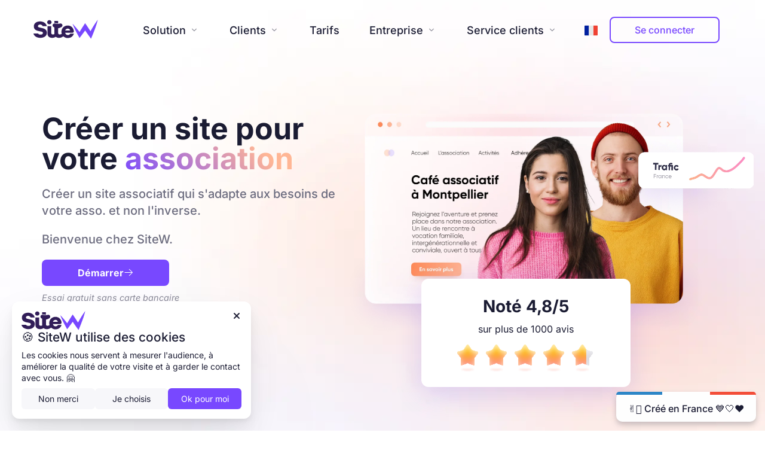

--- FILE ---
content_type: text/html; charset=utf-8
request_url: https://www.sitew.com/Site-web-association
body_size: 34330
content:
<!DOCTYPE html>
<html lang="fr">
<head>
		<link rel="preload" as="image" href="https://ssl.sitew.org/images/blog/landing/2022/background_top.webp">
		<link rel="preload" as="script" href="https://st0.cdnsw.com/assets/precompile/fr-landing-a5f9e9de5cccfa48c4fb0a7a8d0226ad.js">
		<link rel="preload" as="style" href="https://st0.cdnsw.com/assets/precompile/landing-45f7c7df3da2a3a14838d25a77376e99.css">
  <!--
		<script>
      const observer = new PerformanceObserver((list) => {
        for (const entry of list.getEntries()) {
          console.log(entry);
        }
      });
      observer.observe({type: 'largest-contentful-paint', buffered: true});
    </script>
  -->
	<meta name="csrf-param" content="authenticity_token">
<meta name="csrf-token" content="jqm3Z0lsD9SJPAque9cuMnvY6/UJWig8UT23G41hynfKiR3shN/yONwF3u/meIj522AXDP8xM5hNANU/qaho9g==">
<title>Créer un site web d'association gratuitement I SiteW</title>
<meta http-equiv="content-type" content="text/html; charset=utf-8">
<meta http-equiv="content-language" content="fr">

<meta name="description" content="Créer un site gratuit pour votre association avec une solution française simple et intuitive. Avec SiteW et sa formule gratuite, créez un site associatif. Faites le connaître et garder le lien avec vos adhérents facilement.">
<link rel="apple-touch-icon" sizes="180x180" href="/images/blog/favicon/apple-touch-icon.png">
<link rel="icon" type="image/png" href="/images/blog/favicon/favicon-32x32.png?3" sizes="32x32">
<link rel="icon" type="image/png" href="/images/blog/favicon/favicon-16x16.png?3" sizes="16x16">
<link rel="manifest" href="/images/blog/favicon/manifest.json">
<link rel="mask-icon" href="/images/blog/favicon/safari-pinned-tab.svg" color="#fff">
<meta name="theme-color" content="#fff">
<meta name="msapplication-config" content="/images/blog/favicon/browserconfig.xml">

<link rel="alternate" hreflang="fr" href="https://www.sitew.com/Site-web-association">
<link rel="alternate" hreflang="x-default" href="https://www.sitew.com/">

<link rel="canonical" href="https://www.sitew.com/Site-web-association">



<meta property="og:url" content="https://www.sitew.com/Site-web-association">
<meta property="og:site_name" content="SiteW">
<meta property="og:title" content="Créer un site web d'association gratuitement I SiteW">
<meta property="og:type" content="website">
<meta property="og:image" content="https://ssl.sitew.org/images/blog/sitew_og.png">
<meta property="og:description" content="Créer un site gratuit pour votre association avec une solution française simple et intuitive. Avec SiteW et sa formule gratuite, créez un site associatif. Faites le connaître et garder le lien avec vos adhérents facilement.">
<meta property="og:video" content="https://ssl.sitew.org/images/blog/video/video_vfinale_fullres.mp4">
<meta property="og:video:secure_url" content="https://ssl.sitew.org/images/blog/video/video_vfinale_fullres.mp4">
<meta property="og:video:type" content="video/mp4">
<meta property="og:video:width" content="445">
<meta property="og:video:height" content="250">
<meta name="robots" content="NOODP">
<meta name="google" content="nositelinkssearchbox">
<meta name="referrer" content="unsafe-url">
<meta name="facebook-domain-verification" content="2w1f0y4exbwjx4ju7ahyto6jp1dtsi">
<style>@font-face {
  font-family: 'Inter';
  font-style: italic;
  font-weight: 400;
  font-display: swap;
  src: url(https://fonts.gstatic.com/s/inter/v20/UcCM3FwrK3iLTcvneQg7Ca725JhhKnNqk4j1ebLhAm8SrXTc2dthjQ.ttf) format('truetype');
}
@font-face {
  font-family: 'Inter';
  font-style: italic;
  font-weight: 500;
  font-display: swap;
  src: url(https://fonts.gstatic.com/s/inter/v20/UcCM3FwrK3iLTcvneQg7Ca725JhhKnNqk4j1ebLhAm8SrXTc69thjQ.ttf) format('truetype');
}
@font-face {
  font-family: 'Inter';
  font-style: italic;
  font-weight: 600;
  font-display: swap;
  src: url(https://fonts.gstatic.com/s/inter/v20/UcCM3FwrK3iLTcvneQg7Ca725JhhKnNqk4j1ebLhAm8SrXTcB9xhjQ.ttf) format('truetype');
}
@font-face {
  font-family: 'Inter';
  font-style: italic;
  font-weight: 700;
  font-display: swap;
  src: url(https://fonts.gstatic.com/s/inter/v20/UcCM3FwrK3iLTcvneQg7Ca725JhhKnNqk4j1ebLhAm8SrXTcPtxhjQ.ttf) format('truetype');
}
@font-face {
  font-family: 'Inter';
  font-style: normal;
  font-weight: 400;
  font-display: swap;
  src: url(https://fonts.gstatic.com/s/inter/v20/UcCO3FwrK3iLTeHuS_nVMrMxCp50SjIw2boKoduKmMEVuLyfMZg.ttf) format('truetype');
}
@font-face {
  font-family: 'Inter';
  font-style: normal;
  font-weight: 500;
  font-display: swap;
  src: url(https://fonts.gstatic.com/s/inter/v20/UcCO3FwrK3iLTeHuS_nVMrMxCp50SjIw2boKoduKmMEVuI6fMZg.ttf) format('truetype');
}
@font-face {
  font-family: 'Inter';
  font-style: normal;
  font-weight: 600;
  font-display: swap;
  src: url(https://fonts.gstatic.com/s/inter/v20/UcCO3FwrK3iLTeHuS_nVMrMxCp50SjIw2boKoduKmMEVuGKYMZg.ttf) format('truetype');
}
@font-face {
  font-family: 'Inter';
  font-style: normal;
  font-weight: 700;
  font-display: swap;
  src: url(https://fonts.gstatic.com/s/inter/v20/UcCO3FwrK3iLTeHuS_nVMrMxCp50SjIw2boKoduKmMEVuFuYMZg.ttf) format('truetype');
}
</style>
<link rel="preload" href="https://st0.cdnsw.com/assets/icons/icons-e8ef7d8d9518ac9670a3a332c3bad6d6.woff" as="font" type="font/woff" crossorigin="anonymous">


	<meta name="viewport" content="width=device-width,initial-scale=1.0,maximum-scale=1">
	<script>if(window.page_log==undefined)window.page_log=[];window.page_log.push([new Date(),'layout first script']);js_list=[]</script>
	<style id="init_style">
	.fonticon,#header{opacity:0;pointer-events:none;}
	</style>
	<meta id="landing_style">
	
	<style>.-textNeutral{color:var(--neutral)}.-backgroundNeutral{background-color:var(--neutral)}.-textSecondary{color:var(--secondary)}.-backgroundSecondary{background-color:var(--secondary)}.-textPrimary{color:var(--primary)}.-backgroundPrimary{background-color:var(--primary)}.-textWarning{color:var(--warning)}.-backgroundWarning{background-color:var(--warning)}.-textError{color:var(--error)}.-backgroundError{background-color:var(--error)}.-textSucess{color:var(--success)}.-backgroundSucess{background-color:var(--success)}.-c1.-textNeutral{color:var(--neutral-1) !important}.-c1.-backgroundNeutral{background-color:var(--neutral-1) !important}.-c1.-textSecondary{color:var(--secondary-1) !important}.-c1.-backgroundSecondary{background-color:var(--secondary-1) !important}.-c1.-textPrimary{color:var(--primary-1) !important}.-c1.-backgroundPrimary{background-color:var(--primary-1) !important}.-c2.-textNeutral{color:var(--neutral-2) !important}.-c2.-backgroundNeutral{background-color:var(--neutral-2) !important}.-c2.-textSecondary{color:var(--secondary-2) !important}.-c2.-backgroundSecondary{background-color:var(--secondary-2) !important}.-c2.-textPrimary{color:var(--primary-2) !important}.-c2.-backgroundPrimary{background-color:var(--primary-2) !important}.-c3.-textNeutral{color:var(--neutral-3) !important}.-c3.-backgroundNeutral{background-color:var(--neutral-3) !important}.-c3.-textSecondary{color:var(--secondary-3) !important}.-c3.-backgroundSecondary{background-color:var(--secondary-3) !important}.-c3.-textPrimary{color:var(--primary-3) !important}.-c3.-backgroundPrimary{background-color:var(--primary-3) !important}.-c4.-textNeutral{color:var(--neutral-4) !important}.-c4.-backgroundNeutral{background-color:var(--neutral-4) !important}.-c4.-textSecondary{color:var(--secondary-4) !important}.-c4.-backgroundSecondary{background-color:var(--secondary-4) !important}.-c4.-textPrimary{color:var(--primary-4) !important}.-c4.-backgroundPrimary{background-color:var(--primary-4) !important}.-c5.-textNeutral{color:var(--neutral-5) !important}.-c5.-backgroundNeutral{background-color:var(--neutral-5) !important}.-c5.-textSecondary{color:var(--secondary-5) !important}.-c5.-backgroundSecondary{background-color:var(--secondary-5) !important}.-c5.-textPrimary{color:var(--primary-5) !important}.-c5.-backgroundPrimary{background-color:var(--primary-5) !important}.text-body{color:var(--gris-900)}.text-primary{color:var(--violet-500)}.text-primary_medium{color:var(--violet-300)}.text-primary-dark{color:var(--violet-700)}.text-grey{color:var(--gris-600)}.text-disabled{color:var(--gris-300)}.text-disabled_with_bg{color:var(--gris-500)}.text-error{color:var(--rouge-500)}.text-error_dark{color:var(--rouge-700)}.text-error_light{color:var(--rouge-100)}.text-headings{color:var(--violet-900)}.text-info{color:var(--bleu-500)}.text-legends{color:var(--gris-500)}.text-sub_headings{color:var(--violet-800)}.text-success{color:var(--vert-500)}.text-warning{color:var(--jaune-500)}.text-white{color:var(--gris-0)}.background-success{background-color:var(--vert-500)}.background-surface{background-color:var(--gris-100)}.background-primary_ultraLight{background-color:var(--violet-50)}.background-white{background-color:var(--gris-0)}.background-primary{background-color:var(--violet-500)}/*! normalize.css v3.0.1 | MIT License | git.io/normalize */article,aside,details,figcaption,figure,footer,header,hgroup,main,nav,section,summary{display:block}audio,canvas,progress,video{display:inline-block;vertical-align:baseline}audio:not([controls]){display:none;height:0}[hidden],template{display:none}a{background:transparent}a:active,a:hover{outline:0}abbr[title]{border-bottom:1px dotted}b,strong{font-weight:bold}dfn{font-style:italic}mark{background:#ff0;color:#000}small{font-size:80%}sub,sup{font-size:75%;line-height:0;position:relative;vertical-align:baseline}sup{top:-0.5em}sub{bottom:-0.25em}img{border:0}svg:not(:root){overflow:hidden}figure{margin:1em 40px}hr{box-sizing:content-box;height:0}pre{overflow:auto}code,kbd,pre,samp{font-family:monospace, monospace;font-size:1em}button,input,optgroup,select,textarea{color:inherit;font:inherit;margin:0}button{overflow:visible}button,select{text-transform:none}button,html input[type="button"],input[type="reset"],input[type="submit"]{-webkit-appearance:button;cursor:pointer}button[disabled],html input[disabled]{cursor:default}button::-moz-focus-inner,input::-moz-focus-inner{border:0;padding:0}input{line-height:normal}input[type="checkbox"],input[type="radio"]{box-sizing:border-box;padding:0}input[type="number"]::-webkit-inner-spin-button,input[type="number"]::-webkit-outer-spin-button{height:auto}input[type="search"]{-webkit-appearance:textfield;box-sizing:content-box}input[type="search"]::-webkit-search-cancel-button,input[type="search"]::-webkit-search-decoration{-webkit-appearance:none}fieldset{border:1px solid #c0c0c0;margin:0 2px;padding:0.35em 0.625em 0.75em}legend{border:0;padding:0}textarea{overflow:auto}optgroup{font-weight:bold}table{border-collapse:collapse;border-spacing:0}td,th{padding:0}*{box-sizing:border-box}*:before,*:after{box-sizing:border-box}input,button,select,textarea{font-family:inherit;font-size:inherit;line-height:inherit}a{color:#007fff;text-decoration:none}a:hover,a:focus{color:#0059b3;text-decoration:underline}a:focus{outline:thin dotted;outline:5px auto -webkit-focus-ring-color;outline-offset:-2px}figure{margin:0}img{vertical-align:middle}p{margin:0 0 8.5px}#logo{display:-webkit-box;display:flex;-webkit-box-orient:horizontal;-webkit-box-direction:normal;flex-direction:row;-webkit-box-pack:start;justify-content:start}.discount_period_pulse,.discount_period_info,.fonticon.discount_icon_fill{display:none}#login_box ul{list-style:outside none none;padding:0;margin:0;display:-webkit-box;display:flex;-webkit-box-orient:horizontal;-webkit-box-direction:normal;flex-direction:row;-webkit-box-align:stretch;align-items:stretch;-webkit-box-pack:end;justify-content:flex-end}#login_box .dropdown{float:none;margin-right:0}#login_box .dropdown-menu{-webkit-transform:translateX(-50%);transform:translateX(-50%);left:50%;z-index:3000}#login_box .dropdown-menu li{color:#333;padding:2px 5px;text-align:center}#login_box .dropdown-menu li a,#login_box .dropdown-menu li a:hover,#login_box .dropdown-menu li a:focus{color:#333;background:none;padding:0}#login_box .dropdown-menu li:hover{background-color:#F5F5F5}#current_lang{font-weight:700;color:var(--neutral-2);text-transform:uppercase}a#signinButton:hover{color:var(--primary);background:transparent}#login_box>ul li#sm_lang{display:-webkit-box;display:flex;-webkit-box-align:center;align-items:center}#sm_lang>div{cursor:pointer;position:relative}#sm_lang ul{background-color:#fff;border-radius:10px;z-index:500;z-index:2700;position:absolute;left:50%;-webkit-transform:translateX(-50%);transform:translateX(-50%);top:calc(100% + 15px);-webkit-transition:top 0.14s linear,opacity 0.14s linear;transition:top 0.14s linear,opacity 0.14s linear;opacity:0;pointer-events:none;display:block;padding:5px;box-shadow:0 20px 50px rgba(69,50,93,0.05),0 15px 35px rgba(75,50,109,0.1),0 5px 15px rgba(80,65,105,0.12)}#sm_lang ul li{padding:3px 5px}#sm_lang ul li a{padding:4px 24px;font-weight:500;display:block;margin-bottom:0;-webkit-transition:color 0.25s ease;transition:color 0.25s ease;color:inherit}#sm_lang ul li:hover a{color:var(--primary-2)}#sm_lang:hover ul{opacity:1;pointer-events:auto;top:calc(100% + 10px)}#login_box.reduce a h2{color:#6C4EE7}@media (max-width: 1300px){#login_box>a{display:block;text-align:center}}#logbox{display:-webkit-box;display:flex;position:relative;margin-left:20px;height:60px}#log_lab{display:-webkit-box;display:flex;-webkit-box-align:center;align-items:center;-webkit-box-orient:horizontal;-webkit-box-direction:normal;flex-direction:row}#log_lab>img{border-radius:50%;width:30px;height:30px;background-color:#fff;box-shadow:0 0 0 3px rgba(0,0,0,0.1);display:inline-block}#log_lab .logbox_arrow{display:inline-block;border-top:7px solid #444448;border-left:5px outset transparent;border-right:5px outset transparent;margin-left:10px}#log_lab>span.sm_ctr{position:absolute;top:35px;left:16px}.mdd_item>.mdd_my_sites{display:inline-block;vertical-align:top;width:220px;margin-top:5px}.mdd_item>.mdd_my_sites .dd_title{margin-left:10px}.item_text .sm_ctr,#log_lab>span{left:auto;right:23px;bottom:30px;top:auto}#log_lab>span{bottom:25px;right:auto;left:35px}#log_lab>span img{width:12px;height:12px;display:inline-block;margin-top:-4px}@media screen and (max-width: 985px){#login_box>ul li#sm_lang{display:none !important}#login_box{padding:5px;top:auto;margin-left:0;right:auto;border-radius:0 0 10px 10px;display:block;padding-top:15px;width:100%}#login_box ul{-webkit-box-pack:center;justify-content:center;-webkit-box-orient:vertical;-webkit-box-direction:normal;flex-direction:column;-webkit-box-align:stretch;align-items:stretch}#login_box ul li{margin:8px 0}#log_lab>img{display:none}.opened #login_box .dropdown{position:static;text-align:center}.opened #login_box .dropdown>a{color:#333}.opened #login_box .dropdown-menu{float:none;position:relative}.mdd_item.grey_part.my_websites{display:none}}#main_menu{max-width:1440px;padding:20px}#signupFixed{position:fixed;-webkit-transition:top 0.25s ease-out;transition:top 0.25s ease-out;z-index:5000;top:-100px}#signupFixed.-active{top:20px}.discount_period div#signupFixed,#headbandDiscount+header #signupFixed{display:none}#header{position:relative}#headbandDiscount{display:-webkit-box;display:flex;visibility:hidden;-webkit-box-orient:horizontal;-webkit-box-direction:normal;flex-direction:row;width:100%;padding:10px 5px;-webkit-box-pack:center;justify-content:center;-webkit-box-align:center;align-items:center;background:-webkit-linear-gradient(left, #AB96FF 0%, #FF8AC8 50%, #FFB18A 100%);background:linear-gradient(90deg, #AB96FF 0%, #FF8AC8 50%, #FFB18A 100%);color:white;overflow:hidden;text-overflow:ellipsis;white-space:nowrap;cursor:pointer;font-weight:500;box-shadow:none}#headbandDiscount a{margin-left:10px}#headbandDiscount.loaded{visibility:visible}#headbandDiscount b{display:inline-block;margin:0 5px;color:var(--violet-500)}#headbandDiscount>div{display:-webkit-box;display:flex;-webkit-box-orient:horizontal;-webkit-box-direction:normal;flex-direction:row;flex-wrap:nowrap}#headbandDiscount>div>div{margin:0 3px;font-weight:600;text-transform:lowercase}#headbandDiscount>div>div span:last-child{font-size:10px}
</style>
	<style>.-textNeutral{color:var(--neutral)}.-backgroundNeutral{background-color:var(--neutral)}.-textSecondary{color:var(--secondary)}.-backgroundSecondary{background-color:var(--secondary)}.-textPrimary{color:var(--primary)}.-backgroundPrimary{background-color:var(--primary)}.-textWarning{color:var(--warning)}.-backgroundWarning{background-color:var(--warning)}.-textError{color:var(--error)}.-backgroundError{background-color:var(--error)}.-textSucess{color:var(--success)}.-backgroundSucess{background-color:var(--success)}.-c1.-textNeutral{color:var(--neutral-1) !important}.-c1.-backgroundNeutral{background-color:var(--neutral-1) !important}.-c1.-textSecondary{color:var(--secondary-1) !important}.-c1.-backgroundSecondary{background-color:var(--secondary-1) !important}.-c1.-textPrimary{color:var(--primary-1) !important}.-c1.-backgroundPrimary{background-color:var(--primary-1) !important}.-c2.-textNeutral{color:var(--neutral-2) !important}.-c2.-backgroundNeutral{background-color:var(--neutral-2) !important}.-c2.-textSecondary{color:var(--secondary-2) !important}.-c2.-backgroundSecondary{background-color:var(--secondary-2) !important}.-c2.-textPrimary{color:var(--primary-2) !important}.-c2.-backgroundPrimary{background-color:var(--primary-2) !important}.-c3.-textNeutral{color:var(--neutral-3) !important}.-c3.-backgroundNeutral{background-color:var(--neutral-3) !important}.-c3.-textSecondary{color:var(--secondary-3) !important}.-c3.-backgroundSecondary{background-color:var(--secondary-3) !important}.-c3.-textPrimary{color:var(--primary-3) !important}.-c3.-backgroundPrimary{background-color:var(--primary-3) !important}.-c4.-textNeutral{color:var(--neutral-4) !important}.-c4.-backgroundNeutral{background-color:var(--neutral-4) !important}.-c4.-textSecondary{color:var(--secondary-4) !important}.-c4.-backgroundSecondary{background-color:var(--secondary-4) !important}.-c4.-textPrimary{color:var(--primary-4) !important}.-c4.-backgroundPrimary{background-color:var(--primary-4) !important}.-c5.-textNeutral{color:var(--neutral-5) !important}.-c5.-backgroundNeutral{background-color:var(--neutral-5) !important}.-c5.-textSecondary{color:var(--secondary-5) !important}.-c5.-backgroundSecondary{background-color:var(--secondary-5) !important}.-c5.-textPrimary{color:var(--primary-5) !important}.-c5.-backgroundPrimary{background-color:var(--primary-5) !important}.text-body{color:var(--gris-900)}.text-primary{color:var(--violet-500)}.text-primary_medium{color:var(--violet-300)}.text-primary-dark{color:var(--violet-700)}.text-grey{color:var(--gris-600)}.text-disabled{color:var(--gris-300)}.text-disabled_with_bg{color:var(--gris-500)}.text-error{color:var(--rouge-500)}.text-error_dark{color:var(--rouge-700)}.text-error_light{color:var(--rouge-100)}.text-headings{color:var(--violet-900)}.text-info{color:var(--bleu-500)}.text-legends{color:var(--gris-500)}.text-sub_headings{color:var(--violet-800)}.text-success{color:var(--vert-500)}.text-warning{color:var(--jaune-500)}.text-white{color:var(--gris-0)}.background-success{background-color:var(--vert-500)}.background-surface{background-color:var(--gris-100)}.background-primary_ultraLight{background-color:var(--violet-50)}.background-white{background-color:var(--gris-0)}.background-primary{background-color:var(--violet-500)}.newButton{padding:0 75px;font-weight:500px}body{background-color:#ffffff}body{margin:0}html,body{height:100%;font-family:"Inter",Calibri,Candara,Arial,sans-serif}h1,h2,h3,h4,h5,h6,.h1,.h2,.h3,.h4,.h5,.h6{font-family:"Inter",Calibri,Candara,Arial,sans-serif}a:hover,a:focus{text-decoration:none}button,a{outline:0 none !important}body #container{overflow:hidden}.section_box{padding:20px;position:relative;max-width:1440px;margin:0 auto;width:100%}nav ul{list-style:none;padding-left:0}#container>section{padding:50px 0}#container h2,#container .h2{font-size:45px;font-weight:bold}#container h2.-s,#container .h2.-s{font-size:40px}#container h3,#container .h3{font-weight:bold}#container .-p{cursor:default}#container .-p.-medium{font-weight:500}#container .-p.-big{font-size:20px}.home_box{display:-webkit-box;display:flex;-webkit-box-align:center;align-items:center;padding:30px 0 70px 0;width:100%;-webkit-box-orient:vertical;-webkit-box-direction:normal;flex-direction:column;row-gap:50px;margin-bottom:50px}.topTextHome{text-align:center}#home_wrapper::before{content:"";position:absolute;background-image:url(https://ssl.sitew.org/images/blog/landing/2022/background_top.webp);top:0;width:100%;left:0;height:1065px;background-repeat:no-repeat;z-index:-1;background-size:cover;background-position:center center;opacity:.8}@-webkit-keyframes topHomeRightToLeft{from{-webkit-transform:translateX(30px);transform:translateX(30px);opacity:0}to{-webkit-transform:translateX(0);transform:translateX(0);opacity:1}}@keyframes topHomeRightToLeft{from{-webkit-transform:translateX(30px);transform:translateX(30px);opacity:0}to{-webkit-transform:translateX(0);transform:translateX(0);opacity:1}}@-webkit-keyframes topHomeLeftToRight{from{-webkit-transform:translateX(-30px);transform:translateX(-30px);opacity:0}to{-webkit-transform:translateX(0);transform:translateX(0);opacity:1}}@keyframes topHomeLeftToRight{from{-webkit-transform:translateX(-30px);transform:translateX(-30px);opacity:0}to{-webkit-transform:translateX(0);transform:translateX(0);opacity:1}}.home_title{font-size:50px;font-weight:800;margin-bottom:0}.home_subtitle{font-size:20px;color:var(--gris-600);font-weight:500}#illus_product{max-height:40vw}#key_numbers>div:first-child{margin:auto}#key_numbers .key_numbers_borders{border-left:5px solid var(--violet-300)}.topMain{max-width:400px}.topHomePic{display:none}.topIllustrationHome{position:relative;min-height:240px}.reviewsTop{position:absolute;top:calc(100% - 100px);width:300px;padding:20px;background:#fff;left:50%;-webkit-transform:translateX(-50%);transform:translateX(-50%);border-radius:12px;box-shadow:0px 12px 45px 0px rgba(108,78,231,0.2)}.reviewsTop p{font-size:14px}@media screen and (min-width: 480px){.reviewsTop{width:350px;padding:30px}.reviewsTop .star-rating{-webkit-transform:scale(1.5);transform:scale(1.5)}.reviewsTop .note{font-size:28px}.reviewsTop p{font-size:16px}}@media screen and (min-width: 768px){.topHomePic{display:block;position:absolute;height:auto}.topHomePic.-TR{right:-74px;top:51px;width:250px}}@media screen and (min-width: 980px){.home_box{-webkit-box-orient:horizontal;-webkit-box-direction:normal;flex-direction:row;position:relative;margin-bottom:100px}.topTextHome{text-align:left;padding-left:50px;max-width:425px;padding-top:40px}.topIllustrationHome{position:absolute;max-width:48%;right:93px;top:calc(40px + 20px + 30px);min-height:327px}.topMain{max-width:initial}.topHomePic{display:block;position:absolute;height:auto}.topHomePic.-TR{top:30px}}@media screen and (min-width: 1220px){.topTextHome{max-width:570px}}@media screen and (min-width: 1350px){.home_title{font-size:70px}}@media screen and (min-width: 1408px){.topIllustrationHome{right:110px;max-width:817px;min-height:500px}.topHomePic.-TR{top:20px;width:285px}.reviewsTop{top:calc(100% - 140px)}}@media screen and (min-width: 1920px){.topIllustrationHome{margin-right:4%}}@media screen and (min-width: 2100px){.topIllustrationHome{margin-right:12%}}.trustDecoration{color:#fff;position:relative}@media screen and (max-width: 768px){#sm_logo,#signupFixed{display:none}.section_box iframe{width:100%}#container h2,#container h3,#container .h2,#container .h3{font-weight:700}#container h2,#container .h2{font-size:28px;line-height:initial}#container h3,#container .h3{font-size:20px}#container .cta{font-size:14px}.row.contain-body{padding-top:0}.section_box .h2{padding-top:25px}.section_box{padding:10px}}body{overflow-y:auto}.halloweenTheme{min-height:200px}.halloweenTheme__background{position:absolute;top:0;right:0;left:0;bottom:0;background:url("https://ssl.sitew.org/images/blog/welcome/Banniere_Halloween.webp");background-size:cover;background-position:center center}@media screen and (min-width: 1630px){.halloweenTheme{min-height:300px}}@media screen and (max-width: 768px){.halloweenTheme__background{background-image:url(https://ssl.sitew.org/images/blog/welcome/Mobile_Halloween.webp);background-size:100% auto;background-repeat:no-repeat}}.christmas_theme #sm_logo{position:relative;margin-right:30px}.christmas_theme #home_wrapper2::after,.christmas_theme #home_wrapper2::before{content:"";position:absolute;top:0;left:0;right:0;bottom:0;pointer-events:none}.christmas_theme #home_wrapper2::before{background:url(https://ssl.sitew.org/images/blog/landing/bis/christmas.jpg);background-size:cover;background-position:50% 90%}.christmas_theme #home_wrapper2::after{background:-webkit-linear-gradient(bottom, transparent, #fff);background:linear-gradient(0deg, transparent, #fff);bottom:auto;height:200px}.christmas_theme .main_menu>ul li a.dd_sens,.christmas_theme .main_menu>ul li span.dd_sens,.christmas_theme .main_menu>ul li a,.christmas_theme .main_menu li a,.christmas_theme .main_menu li span,.christmas_theme .main_menu #login_box a{color:#373d42}.christmas_theme #login_box .link_signin{border-color:#373d42}body.christmas_theme #footer::after{background:-webkit-linear-gradient(0, transparent 0%, #fff 50%, #fff 100%) !important;background:linear-gradient(0, transparent 0%, #fff 50%, #fff 100%) !important}body.valentines_theme #header:not(.fixed_top){background-color:rgba(137,42,38,0.75)}body.valentines_theme #container .home_subtitle a{color:#b53531}body.valentines_theme #footer{background-image:url("https://ssl.sitew.org/images/blog/welcome/valentines_footer.png");margin-top:0}.topHeadband{position:relative;display:-webkit-box;display:flex;-webkit-box-align:center;align-items:center;-webkit-box-pack:center;justify-content:center;font-weight:500;padding:10px;min-height:50px}.topHeadband a{max-width:1000px}.topHeadband .button{margin-left:10px}.topHeadband.-img{background:#fff;padding:0}.topHeadband.-img img{width:100%;height:auto;image-rendering:-webkit-optimize-contrast}.topHeadband.-img img.-mobile{display:none}.topHeadband:not(:empty)+header div#signupFixed,#topHeadBandSlider:not(:empty)+header div#signupFixed{-webkit-transform:translateY(-200px);transform:translateY(-200px)}.topHeadband:not(:empty)+header div#signupFixed.-active,#topHeadBandSlider:not(:empty)+header div#signupFixed.-active{-webkit-transform:translateY(-50px);transform:translateY(-50px)}.discountBanner2.-mtxl.-mbxl.-row-orientation{margin-bottom:0}.hideDesk{display:none}.hideMobile{display:block}@media screen and (max-width: 990px){#container>section{padding:50px 0}.section_box .h2{text-align:center}#solution .row{display:-webkit-box;display:flex;-webkit-box-orient:vertical;-webkit-box-direction:normal;flex-direction:column}#solution .row .col-md-6:first-child{-webkit-box-ordinal-group:3;order:2}#solution .row .col-md-6:last-child{-webkit-box-ordinal-group:2;order:1}}@media screen and (max-width: 768px){#container>section{padding:20px 0}body.valentines_theme .home_title{font-size:32px}body.valentines_theme #header:not(.fixed_top){background:transparent}#headbandDiscount{-webkit-box-orient:vertical;-webkit-box-direction:normal;flex-direction:column}#headbandDiscount>span{display:none}.hamburger-inner,.hamburger-inner::before,.hamburger-inner::after{background:#515a71}.topHeadband{-webkit-box-orient:vertical;-webkit-box-direction:normal;flex-direction:column;-webkit-box-pack:center;justify-content:center;text-align:center}.topHeadband .button{margin-top:5px}.topHeadband.-img img{display:none}.topHeadband.-img img.-mobile{display:block !important;width:100%;height:auto}}#main_dropdown{opacity:0}@media only screen and (min-device-width: 375px) and (max-device-width: 830px) and (orientation: landscape){#home_wrapper2{height:100% !important}.topHeadband{padding-bottom:5px}div#editor_animation{width:300px;margin:0 auto}}#editor_animation{max-width:960px;position:relative;margin-left:auto;margin-right:auto;margin-bottom:50px;margin-top:-50px;z-index:-1}@media screen and (max-width: 985px){.header_wrapper{display:none !important}#header #mobile_header #mobile_menu{font-size:27px;right:20px;position:absolute;top:17px;z-index:3500;width:30px;height:30px}.main_menu.mm_mobile{position:absolute;top:0;left:0;right:0;background-color:#fff;z-index:3400;display:none;padding-top:50px !important}}@media screen and (max-width: 770px){.hideDesk{display:block}.hideMobile{display:none}}
</style>
</head>
<body class="">
	
	

	<header id="header" class="clearfix landing">
			<div id="mobile_header">
		<a id="logo_mobile" href="/"><div class="mainLogo -wide"><img alt="SiteW" height="32" width="107" loading="lazy" src="https://ssl.sitew.org/images/blog/logos/2021_wide.svg"></div></a>

		<div id="mobile_menu" class="hamburger hamburger--slider js-hamburger">
			<div class="hamburger-inner"></div>
		</div>

		<nav id="main_menu" class="main_menu mm_mobile ">
	<div id="sm_logo" class="s_c">
		<a href="/"><div class="mainLogo -square"><img alt="" height="38" loading="lazy" src="https://ssl.sitew.org/images/blog/logos/2021_square.svg"></div></a>
	</div>
	<ul>
		<li>
			<div class="mdd_part" data-content="solution">
				<div class="columns is-vcentered">
					<div class="column is-one-third">
						<div class="-font2 -bold -mbm">
							Solution<span class="fonticon"></span>
</div>
					</div>
					<div class="column">
						<div class="mdd_item"><a class="-noColor -block" href="/Fonctionnalites"><div><img width="42" height="40" loading="lazy" alt="icone fonctionnalites - sitew" src="https://st0.cdnsw.com/asset/resize/QcVjyZ8jHdA8gMXvID3k7PZjiKnbDfikXuNidyqEgCvs84rA4N5ZFSl8Qlz%7CRmWSxrFST+dpcc2BwbpJXzFMX4yUDslzNvteCt9GTOf4bfcmjgqliAB2atWokgpLtMdNe04En40r5JAFLXCqfZHLHA=="></div>
<div class="-plm dd_title">Site Web<span class="fonticon"></span>
</div></a></div>
						<div class="mdd_item"><a class="-noColor -block" href="/Designs-gratuits"><div><img width="42" height="40" loading="lazy" alt="icone template - sitew" src="https://st0.cdnsw.com/asset/resize/u%7CBtn8V4HeI9hz8PruSp5BXhbd+I2TRiHOmIdOYSGl01iQeqAGxpwQUg6EqJd4lVcMaFmRZDFtC4CKUzlka4dwo0%7CrkUvwtNSydAmzyYFiY9LSs3e4JkM0p%7Cmq3xaeXEu239JF4ZFqMbv%7Cl1AlHeKQ=="></div>
<div class="-plm dd_title">Templates<span class="fonticon"></span>
</div></a></div>
							<div class="mdd_item"><a class="-noColor -block" href="/Nom-de-domaine"><div><img width="42" height="40" loading="lazy" alt="icone nom de domaine - sitew" src="https://st0.cdnsw.com/asset/resize/KtD4lIPs736HjZoIH2KAJZeWq1RHaaa%7ChuPWWgNzSivLy7ZOjAMWhPVANPQP1b+u6hFmAfTnsBkkz5dOgwCndsIbBhKmuSb%7CuIAXl5S4Z8NCfTs9zgU40k4skhkZF4eXggwcDJTg7x79QdfLctW0oA=="></div>
<div class="-plm dd_title">Nom de domaine<span class="fonticon"></span>
</div></a></div>
						<div class="mdd_item"><a class="-noColor -block" href="/Connecter-avec/"><div><img width="42" height="40" loading="lazy" alt="icone mail - sitew" src="https://st0.cdnsw.com/asset/resize/ZL4Btrpf0aYULl2ja1iyPjGtbWk+275lUOysVrOqf%7C1iQD9ucoWER4f8ZLsfH9n2S12h1juHiVWlOxuYNcjzkE%7Cg4ZpiTctIl76K9prqnVSzZ7G+fu72oR928KEpPF255nP%7CI4vGpKq2Sl1pQyA0qg=="></div>
<div class="-plm dd_title">Outils supplémentaires<span class="fonticon"></span>
</div></a></div>
						<div class="mdd_item"><a class="-noColor -block" href="/meilleure-formation-creation-site-web"><div><img width="42" height="40" loading="lazy" alt="Créer son site gratuitement sans pub" src="https://st0.cdnsw.com/asset/resize/32V4e4O+KrRRWjO3UBl1S5iLUBUxB0V9YKNA3EtY7TtC0ELS439QHKciz9LL5U86yKleV88J2SnoG1pv8eTvL7QEBSiUnXgte+l4PD8Mlfxx%7Cv0fzqPBOlDias7YTYzhzkD5Q8eR+HFiv8+bqLw8lw=="></div>
<div class="-plm dd_title">Formations<span class="fonticon"></span>
</div></a></div>
							<div class="mdd_item"><a class="-noColor -block" href="/creer-adresse-mail-professionnelle"><div><img width="42" height="40" loading="lazy" alt="icone email - sitew" src="https://st0.cdnsw.com/asset/resize/idJmk0Kfvw2yDyF+HXM4xVwGIzHFuaO4PB7rNbQpZLP0B8jnVMUyu07RRbHsN0xMhZs6RDO9N0xpLRvrE4vm6wJk2uuJ3lo8zpPXmwleN5u+p%7CE0nXqu7vBDvMWVEnBbjqMl1MAzFOkBbkH+NjvLeg=="></div>
<div class="-plm dd_title">Adresse email professionnelle<span class="fonticon"></span>
</div></a></div>
					</div>
				</div>
			</div>
		</li>
		<li>
			<div class="mdd_part" data-content="customers">
				<div class="columns is-vcentered">
					<div class="column is-one-third">
						<div class="-font2 -bold -mbm">
							Clients<span class="fonticon"></span>
</div>
					</div>
					<div class="column">
						<div class="mdd_item"><a class="-noColor -block" href="/Temoignages"><div><img width="42" height="40" loading="lazy" alt="icone temoignage - sitew" src="https://st0.cdnsw.com/asset/resize/KtD4lIPs736HjZoIH2KAJZeWq1RHaaa%7ChuPWWgNzSivLy7ZOjAMWhPVANPQP1b+uMGuKgvIEIcT2EZe%7CySozYjK2YY7luyE2FfMMPUPSf53GD3u8hLaSARgKDgbCCKnjudD1M2iZjvchW3tr944NZA=="></div>
<div class="-plm dd_title">Avis<span class="fonticon"></span>
</div></a></div>
						<div class="mdd_item"><a class="-noColor -block" href="/Creer-un-site-pour"><div><img width="42" height="40" loading="lazy" alt="icone travail - sitew" src="https://st0.cdnsw.com/asset/resize/ZL4Btrpf0aYULl2ja1iyPjGtbWk+275lUOysVrOqf%7C1iQD9ucoWER4f8ZLsfH9n2%7CX6g68na3A5w2p1YlzqajbUcYFii1R94BwmfTwWjLl2tn8E1eDX1kl3ibsjmnfmde0WUZXZXEAxxS02qvplMhw=="></div>
<div class="-plm dd_title">Réalisations<span class="fonticon"></span>
</div></a></div>
					</div>
				</div>
			</div>
		</li>
		<li class="ct_onglet l_f">
			<a class="-noColor" href="/Offres-de-creation-de-sites-Internet">Tarifs</a>
		</li>
		<li>
			<div class="mdd_part" data-content="company">
				<div class="columns is-vcentered">
					<div class="column is-one-third">
						<div class="-font2 -bold -mbm">
							Entreprise<span class="fonticon"></span>
						</div>
					</div>
					<div class="column">
						<div class="columns">
							<div class="column">
								<div class="mdd_item"><a class="-noColor -block" href="/a-propos"><div><img width="42" height="40" loading="lazy" alt="icone a propos - sitew" src="https://st0.cdnsw.com/asset/resize/idJmk0Kfvw2yDyF+HXM4xVwGIzHFuaO4PB7rNbQpZLP0B8jnVMUyu07RRbHsN0xMVt7ZT8neBKizzxTBy2ZSxJ+b3NsvHaPlEFmpKiG9yk+NRLnRtHtJkGI4mpqyiWZufRw%7ChLyIPwURiDMDbs+4FA=="></div>
<div class="-plm dd_title">À propos<span class="fonticon"></span>
</div></a></div>
								<div class="mdd_item"><a class="-noColor -block" href="/les-actus"><div><img width="42" height="40" loading="lazy" alt="icone actualite - sitew" src="https://st0.cdnsw.com/asset/resize/ZL4Btrpf0aYULl2ja1iyPjGtbWk+275lUOysVrOqf%7C1iQD9ucoWER4f8ZLsfH9n2+SbzNmQZL4oK1q84Jp7UZ71V2zMEpctF0MIVDKRPpgS0wge8CNpfce5xlFT9OWKIkqjJTs3GTnMe3QPswIl5bA=="></div>
<div class="-plm dd_title">Nouveautés SiteW<span class="fonticon"></span>
</div></a></div>
								<div class="mdd_item"><a class="-noColor -block" href="/Espace-presse"><div><img width="42" height="40" loading="lazy" alt="icone presse - sitew" src="https://st0.cdnsw.com/asset/resize/idJmk0Kfvw2yDyF+HXM4xVwGIzHFuaO4PB7rNbQpZLP0B8jnVMUyu07RRbHsN0xMKDBLa36owfW3PGeCj7HCiZRGvxIB+jCH5OkjYfd6e2j3vKbICGi17thLVUTE+SsgHOb2CpEgcy2kxhm9K87++A=="></div>
<div class="-plm dd_title">Presse<span class="fonticon"></span>
</div></a></div>
								<div class="mdd_item"><a class="-noColor -block" href="/engagements-entreprise"><div><img width="42" height="40" loading="lazy" alt="icone engagements - sitew" src="https://st0.cdnsw.com/asset/resize/fI8CctgHn2ziZ5fTN+5keBujgLVYAVj7n2asQlAoj3zxgDpvXxJCo4Lw67mfqlQadYBR+k8wZfyBnFU98YZbbagmM6RHizgQDuQXk322MtwOB+EX4V2gILMrMnboXdKTrcEA0lTABJsH8yjJWKslHw=="></div>
<div class="-plm dd_title">Engagements<span class="fonticon"></span>
</div></a></div>
							</div>
						</div>
					</div>
				</div>
			</div>
		</li>
		<li>
			<div class="mdd_part" data-content="resources">
				<div class="columns is-vcentered">
					<div class="column is-one-third">
						<div class="-font2 -bold -mbm">
							Ressources<span class="fonticon"></span>
</div>
					</div>
					<div class="column">
						<div class="columns">
							<div class="column">
								<div class="mdd_item"><a class="-noColor -block" href="/Les-actualites-de-SiteW"><div><img width="42" height="40" loading="lazy" alt="icone blog - sitew" src="https://st0.cdnsw.com/asset/resize/ZL4Btrpf0aYULl2ja1iyPjGtbWk+275lUOysVrOqf%7C1iQD9ucoWER4f8ZLsfH9n29tkJyZSmyJa7ocnUmF822nzJTKcMlnCQc4hquxelfI8QZLPsqdowTWvPZBonlr25+VSdOzHH09jaNSnvD3JY+Q=="></div>
<div class="-plm dd_title">Blog<span class="fonticon"></span>
</div></a></div>
								<div class="mdd_item"><a class="-noColor -block" href="/Contact-du-support"><div><img width="42" height="40" loading="lazy" alt="icone contact - sitew" src="https://st0.cdnsw.com/asset/resize/Bs+I9rQ2EcaHPT5AdPLaDPdhJzqTEpXV9PeX7CgADaAHDpB8nGwQjZkyCv5FtfldIpKfLx8y8QnuB%7C1wXqNQF1mg1wq+IZieaqNoPKmYhVqa5h13idP2ulOaJyeUmGre6qrS3+W%7CbDYHav4MmLainA=="></div>
<div class="-plm dd_title">Contactez-nous<span class="fonticon"></span>
</div></a></div>
							</div>
							<div class="column">
								<div class="mdd_item"><a class="-noColor -block" href="/centre-aide"><div><img width="42" height="40" loading="lazy" alt="icone centre d'aide - sitew" src="https://st0.cdnsw.com/asset/resize/fI8CctgHn2ziZ5fTN+5keBujgLVYAVj7n2asQlAoj3zxgDpvXxJCo4Lw67mfqlQaOjxnkQ%7C%7C3InsqUa8Yb1bXMatCxpSp434oTY5+VunScb8OlRZl2pS5AJ389%7Cx2YnIFR1vjVsb3DHgNZebdFbkRg=="></div>
<div class="-plm dd_title">Centre d'aide<span class="fonticon"></span>
</div></a></div>
								<div class="mdd_item"><a class="-noColor -block" href="/guides/"><div><img width="42" height="40" loading="lazy" alt="icone guides - sitew" src="https://st0.cdnsw.com/asset/resize/KtD4lIPs736HjZoIH2KAJZeWq1RHaaa%7ChuPWWgNzSivLy7ZOjAMWhPVANPQP1b+udfEoXbfs0olREk+yIGCgb2VOZJpFtfmmupg8jPWfANcTEBydxo38Ss%7CyWl42%7CtAV%7CmBJNiv5j6VMXiG4IBxhFg=="></div>
<div class="-plm dd_title">Guides<span class="fonticon"></span>
</div></a></div>
							</div>
							<div class="column">
								
								<div class="mdd_item"><a class="-noColor -block" href="/FAQ-sur-la-realisation-de-site"><div><img width="42" height="40" loading="lazy" alt="icone faq - sitew" src="https://st0.cdnsw.com/asset/resize/ErY%7CVeHACA7alev15lz%7CN597tdGJfM8S0iaLsrJIL5M43xWcROIJdN1GfFoLbmjlOhiG1vXj8fHeflhNlXv+yD3uVeIYdJCWh0J9lobaXbqE0NXdXJ8bOvxNiJ%7C%7CUEpH"></div>
<div class="-plm dd_title">FAQ<span class="fonticon"></span>
</div></a></div>
							</div>
						</div>
					</div>
				</div>
			</div>
		</li>

	</ul>
	<div class="-rightMenu">
		<div id="login_box">
	<ul>
		<li id="sm_lang">
			<div>
				<span id="current_lang" class="-mrm">
					<span><img class="lang_logo" width="22" height="22" alt="Faire un site internet" loading="lazy" src="https://st0.cdnsw.com/assets/icons/flags/fr-51dfbf8dee8670e6c6170f392d571b45.svg"></span>
				</span>
				<ul>
					<li class="medium"><a href="https://www.en.sitew.com/">English</a></li>
<li class="medium"><a href="https://es.sitew.com/">Español</a></li>
				</ul>
			</div>
		</li>
		<li><a class="button -vitrine -outline -mrm" id="signinButton" href="/Se-connecter-pour-modifier-mon-site"><span>Se connecter</span></a></li>
    


	</ul>
</div>

	</div>
</nav>
	</div>
	<div class="header_wrapper">
		
<nav id="main_menu" class="main_menu ">
	<div id="sm_logo" class="s_c -relative">
		<a href="/"><div class="mainLogo -wide"><img alt="SiteW" height="32" width="107" loading="lazy" src="https://ssl.sitew.org/images/blog/logos/2021_wide.svg"></div></a>
	</div>
	<ul>
		<li><span data-dropdown="solution" class="dd_sens -medium">Solution
				<span class="fonticon"></span></span></li>
		<li>
<span data-dropdown="customers" class="dd_sens -medium">Clients<span class="fonticon"></span></span>
		</li>
		<li class="ct_onglet l_f">
			<a class="-noColor" href="/Offres-de-creation-de-sites-Internet">Tarifs</a>
		</li>
		<li>
<span data-dropdown="company" class="dd_sens -medium">Entreprise<span class="fonticon"></span></span>
		</li>
		<li>
<span data-dropdown="resources" class="dd_sens -medium">Service clients<span class="fonticon"></span></span>
		</li>
	</ul>
	<div class="-rightMenu">
		<div id="login_box">
	<ul>
		<li id="sm_lang">
			<div>
				<span id="current_lang" class="-mrm">
					<span><img class="lang_logo" width="22" height="22" alt="Faire un site internet" loading="lazy" src="https://st0.cdnsw.com/assets/icons/flags/fr-51dfbf8dee8670e6c6170f392d571b45.svg"></span>
				</span>
				<ul>
					<li class="medium"><a href="https://www.en.sitew.com/">English</a></li>
<li class="medium"><a href="https://es.sitew.com/">Español</a></li>
				</ul>
			</div>
		</li>
		<li><a class="button -vitrine -outline -mrm" id="signinButton" href="/Se-connecter-pour-modifier-mon-site"><span>Se connecter</span></a></li>
    


			<div id="signupFixed"><a class="button -vitrine -primary" href="/Inscription-pour-creer-un-site"><span>S'inscrire</span></a></div>
	</ul>
</div>

	</div>
</nav>

<div id="main_dropdown" class="dd_sens">
	<div id="mdd_bg" class="-shadowXL">
		<div></div>
	</div>
	<div id="mdd_menus">

		<div class="mdd_part" data-content="solution">
			<div class="columns is-vcentered">
				<div class="column is-one-quarter">
					<div class="-font2 -bold -mbm">Solution<span class="fonticon"></span>
</div>
					<p style="font-size:16px;">
						SiteW rend la <a href="https://www.sitew.com/Creation-site-gratuit">création de site</a> simple et agréable grâce à une solution sans contrainte technique ou financière.
					</p>
				</div>
				<div class="column">
					<div class="columns">
						<div class="column">
							<div class="mdd_item"><a class="-noColor -block" href="/Fonctionnalites"><img width="24" height="20" loading="lazy" alt="icone fonctionnalites - sitew" src="https://st0.cdnsw.com/asset/resize/QcVjyZ8jHdA8gMXvID3k7PZjiKnbDfikXuNidyqEgCvs84rA4N5ZFSl8Qlz%7CRmWSxrFST+dpcc2BwbpJXzFMX4yUDslzNvteCt9GTOf4bffNNNUJl9X18MnwD9eX3WNvVJknM1JM+fr5qRnEXjF+Sg=="><div class="-plm dd_title">Site Web<span class="fonticon"></span>
</div></a></div>
							<div class="mdd_item"><a class="-noColor -block" href="/Designs-gratuits"><img width="24" height="20" loading="lazy" alt="icone template - sitew" src="https://st0.cdnsw.com/asset/resize/u%7CBtn8V4HeI9hz8PruSp5BXhbd+I2TRiHOmIdOYSGl01iQeqAGxpwQUg6EqJd4lVcMaFmRZDFtC4CKUzlka4dwo0%7CrkUvwtNSydAmzyYFiaMBTRqHmsZG+Q0k0VTkIByljprpzrTN4kEdEH+1vpcdw=="><div class="-plm dd_title">Templates<span class="fonticon"></span>
</div></a></div>
							<div class="mdd_item"><a class="-noColor -block" href="/Fonctionnalites"><img width="24" height="20" loading="lazy" alt="icone mail - sitew" src="https://st0.cdnsw.com/asset/resize/ZL4Btrpf0aYULl2ja1iyPjGtbWk+275lUOysVrOqf%7C1iQD9ucoWER4f8ZLsfH9n2S12h1juHiVWlOxuYNcjzkCX%7CUYgv1H9vYQVcWPnKbPFJ2yjKUk7f75fZxfM4EDRFi%7CLkbOntX+dmacEc6YUpPg=="><div class="-plm dd_title">Fonctionnalités<span class="fonticon"></span>
</div></a></div>
						</div>
						<div class="column">
							<div class="mdd_item"><a class="-noColor -block" href="/creer-un-site-avec-l-intelligence-artificielle"><img width="24" height="20" loading="lazy" alt="icone contact - sitew" src="https://st0.cdnsw.com/asset/resize/Bs+I9rQ2EcaHPT5AdPLaDPdhJzqTEpXV9PeX7CgADaAHDpB8nGwQjZkyCv5FtfldIpKfLx8y8QnuB%7C1wXqNQF1mg1wq+IZieaqNoPKmYhVqEZFl%7CoQ0b9HRqS6O4Ipp4b5dSiLYkyqVix%7Cax6UGWuQ=="><div class="-plm dd_title">Assistante IA<span class="fonticon"></span>
</div></a></div>
							
							<div class="mdd_item"><a class="-noColor -block" href="/Connecter-avec/"><img width="24" height="20" loading="lazy" alt="icone blog - sitew" src="https://st0.cdnsw.com/asset/resize/ZL4Btrpf0aYULl2ja1iyPjGtbWk+275lUOysVrOqf%7C1iQD9ucoWER4f8ZLsfH9n29tkJyZSmyJa7ocnUmF822loruKxEiZxlH73UWwmAnCkW56VYi3%7CpGQ0Fkwt16ISTN5fzvPZJFnclJWomjRLtgg=="><div class="-plm dd_title">Outils supplémentaires<span class="fonticon"></span>
</div></a></div>
						</div>
						<div class="column">
							<div class="mdd_item"><a class="-noColor -block" href="/creer-adresse-mail-professionnelle"><img width="24" height="20" loading="lazy" alt="icone email - sitew" src="https://st0.cdnsw.com/asset/resize/idJmk0Kfvw2yDyF+HXM4xVwGIzHFuaO4PB7rNbQpZLP0B8jnVMUyu07RRbHsN0xMhZs6RDO9N0xpLRvrE4vm6wJk2uuJ3lo8zpPXmwleN5uv09KhVg2n0OAFxciRxkedq3Wl8wgizCjqW114mg9hRg=="><div class="-plm dd_title">Adresse email professionnelle<span class="fonticon"></span>
</div></a></div>
							<div class="mdd_item"><a class="-noColor -block" href="/Nom-de-domaine"><img width="24" height="20" loading="lazy" alt="icone nom de domaine - sitew" src="https://st0.cdnsw.com/asset/resize/KtD4lIPs736HjZoIH2KAJZeWq1RHaaa%7ChuPWWgNzSivLy7ZOjAMWhPVANPQP1b+u6hFmAfTnsBkkz5dOgwCndsIbBhKmuSb%7CuIAXl5S4Z8McecXVey3VQQU3WTblW0uNfan3DufIPuQ6IPd7fE2+hg=="><div class="-plm dd_title">Nom de domaine<span class="fonticon"></span>
</div></a></div>
						</div>

					</div>
				</div>
			</div>
		</div>

		<div class="mdd_part" data-content="customers">
			<div class="columns is-vcentered">
				<div class="column is-one-quarter">
					<div class="-font2 -bold -mbm">Clients<span class="fonticon"></span>
</div>
					<p style="font-size:16px;">
						Témoignages, interviews et exemples de sites créés. Découvrez les avis et réalisations de nos utilisateurs.
					</p>
				</div>
				<div class="column">
					<div class="columns">
						<div class="column">
							<div class="mdd_item"><a class="-noColor -block" href="/Temoignages"><img width="24" height="20" loading="lazy" alt="icone temoignage - sitew" src="https://st0.cdnsw.com/asset/resize/KtD4lIPs736HjZoIH2KAJZeWq1RHaaa%7ChuPWWgNzSivLy7ZOjAMWhPVANPQP1b+uMGuKgvIEIcT2EZe%7CySozYjK2YY7luyE2FfMMPUPSf509TKLWB8RorVPwpaPxmgKmgE9zthKrB0dhYb+ygCEsMA=="><div class="-plm dd_title">Avis<span class="fonticon"></span>
</div></a></div>
							<div class="mdd_item"><a class="-noColor -block" href="/Creer-un-site-pour"><img width="24" height="20" loading="lazy" alt="icone travail - sitew" src="https://st0.cdnsw.com/asset/resize/ZL4Btrpf0aYULl2ja1iyPjGtbWk+275lUOysVrOqf%7C1iQD9ucoWER4f8ZLsfH9n2%7CX6g68na3A5w2p1Ylzqajc5P2Ki9E8U94NGrqI1eMZN7ekYAMmo%7CBA7JCREHkogElED%7C7QEzkCAyvOuIwk%7CopA=="><div class="-plm dd_title">Réalisations<span class="fonticon"></span>
</div></a></div>
						</div>
					</div>
					
				</div>
			</div>
		</div>

		<div class="mdd_part" data-content="company">
			<div class="columns is-vcentered">
				<div class="column is-one-quarter">
					<div class="-font2 -bold -mbm">Entreprise<span class="fonticon"></span>
</div>
					<p style="font-size:16px;">Notre histoire, nos actualités et engagements. Bien au-delà d'un service en ligne, découvrez SiteW.</p>
				</div>
				<div class="column">
					<div class="columns">
						<div class="column">
							<div class="mdd_item"><a class="-noColor -block" href="/a-propos"><img width="24" height="20" loading="lazy" alt="icone a propos - sitew" src="https://st0.cdnsw.com/asset/resize/idJmk0Kfvw2yDyF+HXM4xVwGIzHFuaO4PB7rNbQpZLP0B8jnVMUyu07RRbHsN0xMVt7ZT8neBKizzxTBy2ZSxJ+b3NsvHaPlEFmpKiG9yk%7CQ7RFK+3f7FLfG8oaRH9XQtwhm%7CLdfvYAxRk1nrhc88w=="><div class="-plm dd_title">À propos<span class="fonticon"></span>
</div></a></div>
							<div class="mdd_item"><a class="-noColor -block" href="/les-actus"><img width="24" height="20" loading="lazy" alt="icone actualite - sitew" src="https://st0.cdnsw.com/asset/resize/ZL4Btrpf0aYULl2ja1iyPjGtbWk+275lUOysVrOqf%7C1iQD9ucoWER4f8ZLsfH9n2+SbzNmQZL4oK1q84Jp7UZ2ny9bo1ZgDUGgfGGiHGv%7CXon1HeMTw0+dGOoegFs%7Crs7UqvEXqJJ%7CcWsVK9aXBMeQ=="><div class="-plm dd_title">Nouveautés SiteW<span class="fonticon"></span>
</div></a></div>
						</div>
						<div class="column">
							<div class="mdd_item"><a class="-noColor -block" href="/Espace-presse"><img width="24" height="20" loading="lazy" alt="icone presse - sitew" src="https://st0.cdnsw.com/asset/resize/idJmk0Kfvw2yDyF+HXM4xVwGIzHFuaO4PB7rNbQpZLP0B8jnVMUyu07RRbHsN0xMKDBLa36owfW3PGeCj7HCiZRGvxIB+jCH5OkjYfd6e2jE7O71+5svxkzcr3H8MKu%7Cwb4+TuesgUQoVBQJskEidw=="><div class="-plm dd_title">Presse<span class="fonticon"></span>
</div></a></div>
							<div class="mdd_item"><a class="-noColor -block" href="/engagements-entreprise"><img width="24" height="20" loading="lazy" alt="icone engagements - sitew" src="https://st0.cdnsw.com/asset/resize/fI8CctgHn2ziZ5fTN+5keBujgLVYAVj7n2asQlAoj3zxgDpvXxJCo4Lw67mfqlQadYBR+k8wZfyBnFU98YZbbagmM6RHizgQDuQXk322Mty1lBV4uuSmA091dyu%7Cr85B67m5zi9AumOItZWQEiZBOw=="><div class="-plm dd_title">Engagements<span class="fonticon"></span>
</div></a></div>
						</div>
					</div>
				</div>
			</div>
		</div>

		<div class="mdd_part" data-content="resources">
			<div class="columns is-vcentered">
				<div class="column is-one-quarter">
					<div class="-font2 -bold -mbm">Ressources<span class="fonticon"></span>
</div>
					<p style="font-size:16px;">Toutes les ressources au service de votre présence en ligne.</p>
				</div>
				<div class="column">
					<div class="columns">
						<div class="column">
							<div class="mdd_item"><a class="-noColor -block" href="/Les-actualites-de-SiteW"><img width="24" height="20" loading="lazy" alt="icone blog - sitew" src="https://st0.cdnsw.com/asset/resize/ZL4Btrpf0aYULl2ja1iyPjGtbWk+275lUOysVrOqf%7C1iQD9ucoWER4f8ZLsfH9n29tkJyZSmyJa7ocnUmF822loruKxEiZxlH73UWwmAnCkW56VYi3%7CpGQ0Fkwt16ISTN5fzvPZJFnclJWomjRLtgg=="><div class="-plm dd_title">Blog<span class="fonticon"></span>
</div></a></div>
							<div class="mdd_item"><a class="-noColor -block" href="/Contact-du-support"><img width="24" height="20" loading="lazy" alt="icone contact - sitew" src="https://st0.cdnsw.com/asset/resize/Bs+I9rQ2EcaHPT5AdPLaDPdhJzqTEpXV9PeX7CgADaAHDpB8nGwQjZkyCv5FtfldIpKfLx8y8QnuB%7C1wXqNQF1mg1wq+IZieaqNoPKmYhVqEZFl%7CoQ0b9HRqS6O4Ipp4b5dSiLYkyqVix%7Cax6UGWuQ=="><div class="-plm dd_title">Contactez-nous<span class="fonticon"></span>
</div></a></div>
						</div>
						<div class="column">
							<div class="mdd_item"><a class="-noColor -block" href="/centre-aide"><img width="24" height="20" loading="lazy" alt="icone centre d'aide - sitew" src="https://st0.cdnsw.com/asset/resize/fI8CctgHn2ziZ5fTN+5keBujgLVYAVj7n2asQlAoj3zxgDpvXxJCo4Lw67mfqlQaOjxnkQ%7C%7C3InsqUa8Yb1bXMatCxpSp434oTY5+VunScbSTN0R5szRjWDNMp0uAK4RVx0QErOrrXq5UryG7Pv5cg=="><div class="-plm dd_title">Centre d'aide<span class="fonticon"></span>
</div></a></div>
							<div class="mdd_item"><a class="-noColor -block" href="/FAQ-sur-la-realisation-de-site"><img width="24" height="20" loading="lazy" alt="icone faq - sitew" src="https://st0.cdnsw.com/asset/resize/ErY%7CVeHACA7alev15lz%7CN597tdGJfM8S0iaLsrJIL5M43xWcROIJdN1GfFoLbmjlOhiG1vXj8fHeflhNlXv+yEPCkqzCVV8Cn4rfOVvnqGoaCfu08qGwyG8cT7nAUZjf"><div class="-plm dd_title">FAQ<span class="fonticon"></span>
</div></a></div>
						</div>
						<div class="column">
							<div class="mdd_item"><a class="-noColor -block" href="/guides/"><img width="24" height="20" loading="lazy" alt="icone guides - sitew" src="https://st0.cdnsw.com/asset/resize/KtD4lIPs736HjZoIH2KAJZeWq1RHaaa%7ChuPWWgNzSivLy7ZOjAMWhPVANPQP1b+udfEoXbfs0olREk+yIGCgb2VOZJpFtfmmupg8jPWfANcvAnovo6IAgQyAm0AXZ0ZwxWRjg23hSfHeACBzThsYZQ=="><div class="-plm dd_title">Guides<span class="fonticon"></span>
</div></a></div>
						</div>
					</div>
				</div>
			</div>
		</div>

	</div>
</div>
	</div>

	</header>
	
	<div id="container">
					
					
					
					
<section id="home_wrapper" class="section" data-anchor="part-1">
	
	
	<div class="home_box">
		<div class="section_box">
				<div class="topTextHome">
					<h1 class="home_title">Créer un site pour votre <span class="-textPrimaryGradient">association</span>
</h1>
					<div class="home_subtitle">
<p class="-mbm">Créer un site associatif qui s'adapte aux besoins de votre asso. et non l'inverse. </p>
<p class="-mbm">Bienvenue chez SiteW.</p>
</div>
				<div>
          <a id="submit-button-website" data-goal="headerCTA" data-target="https://www.sitew.com/Inscription-pour-creer-un-site" class="button -vitrine -primary -withIcon -veryBig -row-reverse" href="https://www.sitew.com/Inscription-pour-creer-un-site"><span class="fonticon button__icon"></span><span>Démarrer</span></a>
        </div>
				<div>
					<div class="home_trial -mts -legends">Essai gratuit sans carte bancaire</div>
				</div>
      </div>
    </div>

		<div class="topIllustrationHome">
			<img width="600" height="366" class="topMain -auto" style="image-rendering: -webkit-optimize-contrast;" alt="Créer des sites internet" srcset="https://st0.cdnsw.com/asset/resize/UFWB74jyctcckxYpjntNNp+Mt%7CDFNBQuLmOSTSjI0aFnDEkOgkwrZu%7C0+WB9Zc%7CrIyji1cV+a%7CfKil+MFHKnRGlStPcLcz5e1GBUdTz5MKHbqQC55TcplSeBSh+wzxMR 1440w,https://st0.cdnsw.com/asset/resize/UFWB74jyctcckxYpjntNNp+Mt%7CDFNBQuLmOSTSjI0aFnDEkOgkwrZu%7C0+WB9Zc%7CrIyji1cV+a%7CfKil+MFHKnRDuxv%7CT87%7CJejeJvINmybzW4FWjf5WSkLNJg8tW3HozE 1280w,https://st0.cdnsw.com/asset/resize/UFWB74jyctcckxYpjntNNp+Mt%7CDFNBQuLmOSTSjI0aFnDEkOgkwrZu%7C0+WB9Zc%7CrIyji1cV+a%7CfKil+MFHKnRJCZ5RL6%7Csc0Rsvf8LEzWdlbkPvMFvAdYZdhqfkDyfP3 1024w,https://st0.cdnsw.com/asset/resize/UFWB74jyctcckxYpjntNNp+Mt%7CDFNBQuLmOSTSjI0aFnDEkOgkwrZu%7C0+WB9Zc%7CrIyji1cV+a%7CfKil+MFHKnRC7ZCC9XxeOTvSKeQFGM0D91IzpBuq+7vnFIaNoujY9x 768w,https://st0.cdnsw.com/asset/resize/UFWB74jyctcckxYpjntNNp+Mt%7CDFNBQuLmOSTSjI0aFnDEkOgkwrZu%7C0+WB9Zc%7CrIyji1cV+a%7CfKil+MFHKnRBo6fExpth3VyvekjybLiugEQ3MckNvuROxKY4xrhHUk 425w,https://st0.cdnsw.com/asset/resize/UFWB74jyctcckxYpjntNNp+Mt%7CDFNBQuLmOSTSjI0aFnDEkOgkwrZu%7C0+WB9Zc%7CrIyji1cV+a%7CfKil+MFHKnRPTc+yDCz13lsT5wutM8r+1+svgIFUwQrFT54iOygA1T 600w,https://st0.cdnsw.com/asset/resize/UFWB74jyctcckxYpjntNNp+Mt%7CDFNBQuLmOSTSjI0aFnDEkOgkwrZu%7C0+WB9Zc%7CrIyji1cV+a%7CfKil+MFHKnRGwCrotZMeJinMMrIVZs5N7Bcv5bucfhMxXxrZkiReXw 400w" loading="lazy" src="https://st0.cdnsw.com/asset/resize/UFWB74jyctcckxYpjntNNp+Mt%7CDFNBQuLmOSTSjI0aFnDEkOgkwrZu%7C0+WB9Zc%7CrIyji1cV+a%7CfKil+MFHKnRPTc+yDCz13lsT5wutM8r+1+svgIFUwQrFT54iOygA1T">
			<img width="355" title="" class="topHomePic -TR js-parallax" data-orientation="down" data-scale="1.8" style="image-rendering: -webkit-optimize-contrast;" alt="Créér un site" height="201" srcset="https://st0.cdnsw.com/asset/resize/61I30gAjWs3+Bxk+2jEbBSjxGjNtpShn3y+VBmwYIZwXROlz84th21g+j40QF04X2tF7JEYCSAjIOf9EoGFOzVzpdilXZNUtmaUyZvuEwLQBtQav67RMzgAK9MgmapdL 425w,https://st0.cdnsw.com/asset/resize/61I30gAjWs3+Bxk+2jEbBSjxGjNtpShn3y+VBmwYIZwXROlz84th21g+j40QF04Xg53Kw93eM96djaQDt6N1PVukOGtoqv1cdlxm9uZQAgig2cz+fGelRUahKA7Bs5y2 375w,https://st0.cdnsw.com/asset/resize/61I30gAjWs3+Bxk+2jEbBSjxGjNtpShn3y+VBmwYIZwXROlz84th21g+j40QF04XnpPXhgkbmQ6esG4GnZmTSsJdoLiJ1rz3Jj4StOUJTiMkff5Sh0vsweMKGutMu4p8 355w" loading="lazy" src="https://st0.cdnsw.com/asset/resize/61I30gAjWs3+Bxk+2jEbBSjxGjNtpShn3y+VBmwYIZwXROlz84th21g+j40QF04XnpPXhgkbmQ6esG4GnZmTSsJdoLiJ1rz3Jj4StOUJTiMkff5Sh0vsweMKGutMu4p8">
			<div class="reviewsTop -alignCenter">
				<div class="note -font4 -bold">
				Noté 4,8/5
				</div>
				<div>
					<p class="reviewCardUsers">
					sur plus de 1000 avis
					</p>
				</div>
				<div class="star-rating star-rating--5">
					<div class="star-rating__star -mts"></div>
					<div class="star-rating__star -mts"></div>
					<div class="star-rating__star -mts"></div>
					<div class="star-rating__star -mts"></div>
					<div class="star-rating__star star-rating__star75 -mts"></div>
				</div>
			</div>	
		</div>
  </div>
</section>



<style>
.home_title{
	margin-bottom: 20px!important;
}
</style>
					
					
					
					
						<script>
function loadCSS(e,t,n,o,s){
var c=window.document.createElement("link"),l=t||window.document.getElementsByTagName("script")[0],a=window.document.styleSheets
;c.rel="stylesheet";c.href=e;c.media=s?"only x":n||"all"
;o&&(c.onload=o);l.parentNode.insertBefore(c,l);if(s){
c.onloadcssdefined=function(t){
for(var n,o=0;o<a.length;o++)a[o].href&&a[o].href.indexOf(e)>-1&&(n=!0)
;n?window.requestAnimationFrame(t):setTimeout(function(){
c.onloadcssdefined(t)})};c.onloadcssdefined(function(){
c.media=n||"all"})}return c}function loadStyle(e,t){
var n=document.createElement('style');n.type='text/css'
;n.styleSheet?n.styleSheet.cssText=e:n.appendChild(document.createTextNode(e))
;var o=t||window.document.getElementsByTagName("script")[0]
;o.parentNode.insertBefore(n,o);return n}
function stylesheet_path(e){return{
menu_all:"/assets/precompile/cpts/menu/all-c48b6cb3d78c47ca12d89c45d4dd58c1.css",
faq_all:"/stylesheets/precompile/cpts/faq/all.css",
social_block:"/assets/precompile/cpts/common/social_block-79f5061b79dc8dfff28727961745ceab.css"
}[e]}loadCSSAsync=function(e,t,n,o){loadCSS(e,t,n,o,!0)};
loadCSS("https://st0.cdnsw.com/assets/precompile/landing-45f7c7df3da2a3a14838d25a77376e99.css",document.getElementById("landing_style"),null,function(){
  var init_style_node=document.getElementById("init_style");
  if(init_style_node) init_style_node.parentNode.removeChild(init_style_node);
})
</script>

					<section id="solution" class="videoMultiColor -relative">
  <div class="section_wrapper">
    <div class="section_box -alignCenter">
      <div class="flex items-center flex-col -w75" id="firstHomeSection">
        <h2 class="-font1 -mtxl">Créer son site associatif, rien de plus simple</h2>
            <p class="-big"></p>
<p class="-mbm">Nous avons construit SiteW pour <strong>transformer les tracas en hourras </strong>et vous permettre de créer votre site associatif rapidement. Vous gérez une <strong>association loi 1901</strong> et souhaitez développer votre présence en ligne ? Créez un site internet et développez votre association. </p>

<p class="-mbm">Vous n’êtes pas un professionnel du design ou du développement, vous ne voulez pas perdre votre temps et dépenser une fortune en faisant appel à un développeur, une agence ou autre ? On vous comprend. C'est pourquoi SiteW vous offre la possibilité de créer votre site d'association vous-même, <strong>aucune compétence requise</strong> ! Grâce au système de glisser déposer de notre outil, il vous suffit de construire votre site comme un <strong>jeu de construction</strong>. Imbriquez des modules jusqu’au résultat souhaité.</p>

<p class="-mbm">Avec <strong>1,45 million d’associations en France</strong>, créer un site internet d'association, c’est l’assurance de vous démarquer et de dynamiser votre activité associative. </p>
						<div class="flex gap-40 -mtl first_args">
								<div class="flex gap-8 -alignLeft -big">
									<div class="fonticon -primary"></div>
									<div>Pas besoin de développeur<br>ni d’intermédiaire.</div>
								</div>
								<div class="flex gap-8 -alignLeft -big">
									<div class="fonticon -primary"></div>
									<div>Bénéficiez de la puissance du code<br>sans mettre les mains dedans.</div>
								</div>
								<div class="flex gap-8 -alignLeft -big">
									<div class="fonticon -primary"></div>
									<div>Concentrez-vous sur l’essentiel<br>&amp; économisez votre temps</div>
								</div>
						</div>
      </div>
      <div class="">
        <style>
#editor_animation video{
  width: 100%    !important;
  height: auto   !important;
}
</style>
<div id="editor_animation">
  <video width="100%" loop muted playsinline>
    <source src="https://ssl.sitew.org/images/blog/landing/2021/animation_fr.mp4" type="video/mp4"></source>
  </video>
</div>
<script>
  //lasy autoplay
  let target=document.querySelector('#editor_animation video')
  let callback=function(entries,observer){
    if (entries[0].isIntersecting){
      target.play()
      if (observer) observer.unobserve(target)
    }
  }
  if (window.IntersectionObserver){
    let observer = new IntersectionObserver(callback,{
      rootMargin: '100px'
    }).observe(target)
  } else {callback([{isIntersecting:true}])}

</script>


      </div>
      <div class="-mrxxl -mlxxl">
				<div class="columns videoCardsGap">
						<div class="column videoCards -relative -alignCenter " data-aos="animation-translate-y">
				      <div class="textCardVideoWrapper -pll -prl -pts -pbs -radiusXL">
								<div class="h3 animationSubTitle -mbm -mts">Rapide</div>
								<p>Glissez et déposez des modules.
Personnalisez absolument tout.
Créez votre site en 2 temps 3 mouvements.</p>
							</div>
						</div>
						<div class="column videoCards -relative -alignCenter " data-aos="animation-translate-y">
				      <div class="textCardVideoWrapper -pll -prl -pts -pbs -radiusXL">
								<div class="h3 animationSubTitle -mbm -mts">Facile</div>
								<p>Une adresse e-mai, un mot de passe et en avant vers le succès.
Créez sans limite.</p>
							</div>
						</div>
						<div class="column videoCards -relative -alignCenter " data-aos="animation-translate-y">
				      <div class="textCardVideoWrapper -pll -prl -pts -pbs -radiusXL">
								<div class="h3 animationSubTitle -mbm -mts">Abordable</div>
								<p>Des offres qui répondent à vos besoins.
Un nom de domaine compris dans l’abonnement. 
SiteW c’est aussi un prix juste et abordable pour tous.</p>
							</div>
						</div>
				</div>
      </div>
    </div>
  </div>
</section>

					
					
					<section id="functionnality">
	<div class="section_box">
		<h2 class="-mbm">Lancez votre site associatif rapidement</h2>
			<div class="-p -big">
<p class="-mbm">Commencez dès maintenant à créer un site à votre association. </p>
<p class="-mbm">En 4 étapes votre site est prêt. Simple et efficace.</p>
</div>
		<div class="-mtxl">
			<div class="columns -equalHeight dotsLine">
					<div class="column">
						<div class="-alignCenter numberCards" data-aos="zoom-in" data-aos-delay="0">
							<div class="numberWrapper">
								<div class="">
									<div class="numberWrapper__text -font4 numberWrapper__background__0">1</div>
								</div>
							</div>
							<div class="-p -big -mtm -strict -noMobile">Créez votre compte gratuitement</div>
						</div>
					</div>
					<div class="column">
						<div class="-alignCenter numberCards" data-aos="zoom-in" data-aos-delay="300">
							<div class="numberWrapper">
								<div class="">
									<div class="numberWrapper__text -font4 numberWrapper__background__1">2</div>
								</div>
							</div>
							<div class="-p -big -mtm -strict -noMobile">Entrez le nom de votre association</div>
						</div>
					</div>
					<div class="column">
						<div class="-alignCenter numberCards" data-aos="zoom-in" data-aos-delay="600">
							<div class="numberWrapper">
								<div class="">
									<div class="numberWrapper__text -font4 numberWrapper__background__2">3</div>
								</div>
							</div>
							<div class="-p -big -mtm -strict -noMobile">Choississez votre formule</div>
						</div>
					</div>
					<div class="column">
						<div class="-alignCenter numberCards" data-aos="zoom-in" data-aos-delay="900">
							<div class="numberWrapper">
								<div class="">
									<div class="numberWrapper__text -font4 numberWrapper__background__3">4</div>
								</div>
							</div>
							<div class="-p -big -mtm -strict -noMobile">Sélectionnez un template, personnalisez-le et publiez</div>
						</div>
					</div>
			</div>
		</div>
		<div class="-mtxl"><a class="-bold ctaLink  -big" href="https://www.sitew.com/Inscription-pour-creer-un-site"><span>Créer un site</span><span class="fonticon -mls"></span></a></div>
	</div>
</section>

					
					
					<section>
  <div class="section_box">
    <div class="wrapper2">
      <div class="columns -equalHeight">
        <div class="column is-one-third">
          <div class="h2 -s">Pourquoi choisir SiteW pour créer votre site d'association ?</div>
          <div class="-pbm reinsuranceTrustWrapper">
            <div class="star-rating star-rating--5">
              <div class="star-rating__star -mts"></div>
              <div class="star-rating__star -mts"></div>
              <div class="star-rating__star -mts"></div>
              <div class="star-rating__star -mts"></div>
              <div class="star-rating__star star-rating__star75 -mts"></div>
            </div>
            <span class="-lighter -bold -mtxs" style="position: relative;top: 3px">4,8/5</span>
          </div>
        </div>

          <div class="column reinsuranceColumn" data-aos="animation-scale-y" data-aos-delay="0">
            <div><img loading="lazy" alt="" width="87" height="104" src="https://st0.cdnsw.com/asset/resize/PkGt6OdCY14qvan8M3V%7CqJMNDufSDhCrbCFwauBbtW3JfEh7+Sf9L4Eit4N8KX5TX3vTuhBlzrpc7hPkjvGokkoEbvyzdb3vg8DbmwrliBw="></div>
            <div class="-font3 -mtm">Accompagnement rapide</div>
            <p>Des réponses express et personnalisées.
Notre équipe est disponible et à votre écoute.</p>
          </div>
          <div class="column reinsuranceColumn" data-aos="animation-scale-y" data-aos-delay="200">
            <div><img loading="lazy" alt="" width="99" height="92" src="https://st0.cdnsw.com/asset/resize/oeIhadEs6bcrLK%7Cd9xvhm8nDlPtyTOXG0slaw1qUKsObIlelquJQ+rAkpmAZ4mFQpCvRHvIHesDwsi9RGYcDiKg0PF4yLIJ1D2EyP+hwtpE="></div>
            <div class="-font3 -mtm">Gestion simplifiée</div>
            <p>Une solution simple et facile d'utilisation.
Gérez votre site en toute autonomie.</p>
          </div>
          <div class="column reinsuranceColumn" data-aos="animation-scale-y" data-aos-delay="400">
            <div><img loading="lazy" alt="" width="106" height="98" src="https://st0.cdnsw.com/asset/resize/ikCmELcicbvPkEuD6xbQZ4QUbuB9GeLN2Dwep2zN163PIviyjnwN5DJEXKOZF3sA2btGWzAiPIN03q%7CbDw0ny5%7CKfnCiN37ajAnboGwkBJk="></div>
            <div class="-font3 -mtm">Référencement optimisé</div>
            <p>Gagnez en visibilité.
Offrez-vous la vitrine que vous méritez.</p>
          </div>
      </div>
    </div>
  </div>
</section>
					
					
					<section id="multiBlocColored" class="section multiBlocColored">
	<div class="section_wrapper -mtxl -mbl">
		<div class="section_box">
			<div class="h2">Des modules gratuits pour faire la différence</div>
			<div class="multiBlocColored__grid">
			
					<div class="multiBlocColored__grid__item -radiusXL -shadow1 -pl">
						<div class="multiBlocColored__grid__title -font4 -bold -alignCenter -textPrimary">Le module HelloAsso</div>
						<div class="multiBlocColored__grid__content -mtm">HelloAsso offre une solution gratuite en ligne pour recevoir des paiements en ligne pour votre association ou votre club. Avec ce service 100% Made in France, les associations peuvent gérer en toute simplicité leurs paiements en ligne.</div>
					</div>
					<div class="multiBlocColored__grid__item -radiusXL -shadow1 -pl">
						<div class="multiBlocColored__grid__title -font4 -bold -alignCenter -textPrimary">Le module Agenda</div>
						<div class="multiBlocColored__grid__content -mtm">Programmer des événements publics et privés pour votre association n'aura jamais été aussi simple. Planifiez vos prochains événements associatifs et publiez-les sur votre site web à l'aide du module Agenda.</div>
					</div>
					<div class="multiBlocColored__grid__item -radiusXL -shadow1 -pl">
						<div class="multiBlocColored__grid__title -font4 -bold -alignCenter -textPrimary">Les modules dédiés à vos médias</div>
						<div class="multiBlocColored__grid__content -mtm">Partagez directement sur votre site des photos, images ou encore des vidéos sur vos missions et actions associatives. Les modules Image, Galerie et Vidéo sont là pour ça. Illustrez en ligne, les coulisses de la vie de votre association.</div>
					</div>
					<div class="multiBlocColored__grid__item -radiusXL -shadow1 -pl">
						<div class="multiBlocColored__grid__title -font4 -bold -alignCenter -textPrimary">Le module Blog</div>
						<div class="multiBlocColored__grid__content -mtm">Créez un <a href="https://www.sitew.com/Creer-un-blog">blog</a> dédié à votre association et développez-le, à votre rythme. Rédigez et publiez les actualités importantes de votre association. C'est simple, rapide et personnalisable.</div>
					</div>
					<div class="multiBlocColored__grid__item -radiusXL -shadow1 -pl">
						<div class="multiBlocColored__grid__title -font4 -bold -alignCenter -textPrimary">Le module Newsletter</div>
						<div class="multiBlocColored__grid__content -mtm">Proposez à vos adhérents de recevoir des nouvelles de votre association régulièrement. Maintenez l'engagement en envoyant des newsletters sur vos dernières actualités à vos abonnés.</div>
					</div>
					<div class="multiBlocColored__grid__item -radiusXL -shadow1 -pl">
						<div class="multiBlocColored__grid__title -font4 -bold -alignCenter -textPrimary">Le module Membre</div>
						<div class="multiBlocColored__grid__content -mtm">Un espace membre est indispensable pour un site d'association. Créez le votre et fédérez vos adhérents, simplement. Le module Membre vous permet de créer une page et des contenus dédiés à votre communauté.</div>
					</div>
			</div>
		</div>
	</div>
</section>
					
					
					
<section class="img_text">
	<div class="section_box">
		<h2>SiteW x HelloAsso</h2>
			<p class="-mtm -p -subTitle">Le partenariat utile et efficace pour offrir aux associations la possibilité de se développer en ligne.</p>
		<div class="-mtm">
			<div class="columns">
				<div class="column">
					<img alt="creer un site dassociation" width="1707" height="1000" loading="lazy" src="https://st0.cdnsw.com/asset/resize/gJqNRdDHLWRl0uOwC4GtH793OBEc4lEMXP6p1iyOaUBgqlB5TK28GxBBaV5YR4FTCj4xv9BCqWzQbCfXB8jf9ZLhv%7ChD88xAULILyRJuUquEzwz0spPH+Nq%7ChGSxD0ef">
				</div>
				<div class="column -alignLeft">
					<h3>Collectez facilement les dons et adhésions</h3>
					<p></p>
<p class="-mbm">Nous mettons à votre disposition un outil simple et intuitif pour vous aider à développer votre association et gérer directement en ligne vos rentrées d’argent. La solution 100% française HelloAsso vous permet de proposer à vos membres et visiteurs un <strong>module de paiement électronique</strong>. </p>
<p class="-mbm">Allez plus loin et faites de votre site un véritable outil dans la <strong>gestion de votre association</strong> :</p>
<p class="-mbm">👉 Gérez votre trésorerie et vos transactions </p>
<p class="-mbm">👉 Offrez la possibilité aux bénévoles de réaliser des dons, de régler leurs frais d’intégration ou leurs cotisations</p>
<p class="-mbm">👉 Augmentez vos recettes en créant une boutique en ligne </p>
<p class="-mbm">Intégrez facilement les campagnes de financement de votre association, directement sur votre site web.</p>
<div class="-mtxl"><a style="margin-left:-15px" class="-bold ctaLink " href="https://www.sitew.com/Inscription-pour-creer-un-site"><span>Créer un site associatif</span><span class="fonticon -mls"></span></a></div>
				</div>
			</div>
		</div>
	</div>
</section>


					
					
					<section id="templates">
  <div class="section_box -mbl">
    <div class="wrapper2">
        <h2 class="-mbm">Commencez avec un template à personnaliser</h2>
        <div class="-p -subTitle -mbxl">
<p class="-mbm">Débutez facilement la création de votre site d'association en ligne à l'aide de nos <strong><a href="https://www.sitew.com/Designs-gratuits">modèles préconçus</a></strong>.</p> 
<p class="-mbm">Choisissez un <strong>template de site associatif</strong> créé par nos designers et personnalisez-le selon vos goûts. </p>
<p class="-mbm">Votre site, votre style.</p>
</div>
      <div class="columns is-vcentered">
        
        <div class="column is-4">

          
<div class="landingInternalMenu -templates">
    <nav>


              <li class="landingInternalMenu__item  -selected" data-link="asso">
                <span class="-mrs">
                  <img alt="" loading="lazy" src="https://ssl.sitew.org/images/blog/landing/2021/templates/templates_asso_2022.svg">
                </span>
                Association
              </li>
          <li style="padding: 24px 20px;">
            <a class="-bold ctaLink " href="/Designs-gratuits"><span>Découvrir</span><span class="fonticon -mls"></span></a>
          </li>
    </nav>
</div>

<div>
  <select class="landingInternalMenu__select textBox  -templates">
          <option selected value="asso">Association</option>
  </select>
</div>

<style>
.internalStickyMenu {
    z-index: 30000;
}
</style>
        </div>



        <div class="column is-8">
            <div class="templatesSlider__wrapper -withMenu">
                <div class="templatesSlider -active" data-cat="asso">
                    <div class="templatesSlider__templates" data-stid="52">
                      <img loading="lazy" alt="template site caritatif " width="1400" height="786" src="https://st0.cdnsw.com/asset/resize/2X4%7Cj2q600zwcSLcC5pX1OiY9sYTo3IIEG5NpuNRWr%7C4YjPMZt6HvUxasmnZS%7CFUlzCRFIX4xYNPTsBE4BjRNyOmVF7FOVaPGyeyD2g9Z2mgNI74z39cAAz4a4WcIz48">
                    </div>
                    <div class="templatesSlider__templates" data-stid="51">
                      <img loading="lazy" alt="Créé son site internet" width="1400" height="786" src="https://st0.cdnsw.com/asset/resize/2X4%7Cj2q600zwcSLcC5pX1OiY9sYTo3IIEG5NpuNRWr9k3Cw4YVENs3dHRx4q3CoGDi9ooVp%7CHIWBOCnDBqW6fIzv+6hui2T8OPNVLkvirlAB9g10yQae1DQNlyJHUqyh">
                    </div>
                    <div class="templatesSlider__templates" data-stid="50">
                      <img loading="lazy" alt="Sites web gratuits" width="1400" height="786" src="https://st0.cdnsw.com/asset/resize/2X4%7Cj2q600zwcSLcC5pX1OiY9sYTo3IIEG5NpuNRWr%7CbSsqyIeiyjPuuVEcjWchx8QzeqD0FrEawouxX3qn0vayUhe%7CLJA6VP0OyO6BVnEvVY3qMpzUgYIJsjTgXxmnd">
                    </div>
                    <div class="templatesSlider__templates" data-stid="38">
                      <img loading="lazy" alt="Cré un site" width="1400" height="786" src="https://st0.cdnsw.com/asset/resize/2X4%7Cj2q600zwcSLcC5pX1OiY9sYTo3IIEG5NpuNRWr90lb8voZcwJBoBvBh%7COG9cgVEzAowo0k5WMphzpXt8A0VhryJee8p%7CPJD7jKZ0vwlrRcXN09wAI6LSxcRHoMYP">
                    </div>
                </div>
            </div>
          </div>
        <div class="-alignCenter  -onlyMobile">
          <a class="button -vitrine -primary -shadow -veryBig -mtxl" href="/Designs-gratuits"><span>Découvrir</span></a>
        </div>

      </div>
    </div>
  </div>
  
  <div class="landingTemplatePreview" id="landingTemplatePreview" style="display: none;">
    <div class="landingTemplatePreview__actions">
      <div>
        <a class="button -vitrine -secondary" href="/Designs-gratuits"><span>Voir tous nos templates</span></a>
        <a class="button -vitrine -primary -shadow -veryBig" href="/Inscription-pour-creer-un-site"><span>Choisir ce design</span></a>
      </div>
    </div>
    <div style="overflow: auto;max-height: 66vh;">
      <img src="" class="landingTemplatePreview__image -auto">
    </div>
  </div>
</section>



					
					
					
<section id="trustPilot2" style="background-color: #F7F7FA;">
  <div class="-ptxl -pbxl">
    <div class="wrapper2">
      <div class="-alignCenter">
        <div class="h2 -gradientTitle -noMargin">
<span class="-textSecondary">+100 000</span> utilisateurs font confiance à SiteW</div>
      </div>
    </div>
  </div>
</section>
					
					
					


<section id="multiTabs2" class="multiTabsSection multiTabsSection2 -mtm">

	<div class="section_box">

			<h2>Tout ce qu'il vous faut pour votre association</h2>
        
<div class="landingInternalMenu -multiTab2  -mtl -mbl">
    <nav>
            <li class="landingInternalMenu__item -relative  -selected" data-index="0">Services connectés</li>
            <li class="landingInternalMenu__item -relative " data-index="1">Hébergement</li>
            <li class="landingInternalMenu__item -relative " data-index="2">Légal</li>
            <li class="landingInternalMenu__item -relative " data-index="3">Responsive</li>
            <li class="landingInternalMenu__item -relative " data-index="4">Réseaux sociaux</li>
            <li class="landingInternalMenu__item -relative " data-index="5">Personnalisation sans limite</li>
            <li class="landingInternalMenu__item -relative " data-index="6">Banque d'images</li>
            <li class="landingInternalMenu__item -relative " data-index="7">Référencement</li>
            <li class="landingInternalMenu__item -relative " data-index="8">Outils marketing</li>
            <li class="landingInternalMenu__item -relative " data-index="9">Nom de domaine</li>
            <li class="landingInternalMenu__item -relative " data-index="10">Email</li>
    </nav>
</div>

<div>
  <select class="landingInternalMenu__select textBox  -multiTab2  -mtl -mbl">
        <option selected value="0">Services connectés</option>
        <option value="1">Hébergement</option>
        <option value="2">Légal</option>
        <option value="3">Responsive</option>
        <option value="4">Réseaux sociaux</option>
        <option value="5">Personnalisation sans limite</option>
        <option value="6">Banque d'images</option>
        <option value="7">Référencement</option>
        <option value="8">Outils marketing</option>
        <option value="9">Nom de domaine</option>
        <option value="10">Email</option>
  </select>
</div>

<style>
.internalStickyMenu {
    z-index: 30000;
}
</style>

				<div class="multiTabs__contents">
					<div class="multiTabs__content -selected">
<h3>Intégrez des services connectés</h3>
                                <p class="-mbm">Notre outil vous permet d’insérer d’autres services au sein même de votre site internet. Avec un éditeur flexible, la personnalisation de votre site associatif n’a plus aucune limite.</p>
                                <p class="-mbm">Profitez de nos services, et/ou ajoutez-en de nouveaux pour créer le site qui correspond à vos besoins. Spécialement développé pour les associations, connectez notre module HelloAsso et facilitez vos paiements associatifs.</p>
</div>
					<div class="multiTabs__content">
<h3>Hébergement efficace et sécurisé</h3>
                                <p class="-mbm">Votre projet mérite un <strong>hébergement français</strong> qui comprend : un nombre de pages et un trafic illimités, avec cerise sur le gâteau, une grande capacité de stockage.</p>
                                <p class="-mbm">Dans le respect de l’environnement, nous mettons tout en œuvre pour que nos datacenters aient une <strong>faible consommation en énergies</strong>.</p>
</div>
					<div class="multiTabs__content">
<h3>Un site associatif aux normes</h3>
                                <p class="-mbm">Nous attachons une grande importance au respect des règles et de la vie privée de vos visiteurs. En créant un site avec notre outil, vous vous assurez d’être toujours en <strong>conformité avec la législation</strong>.</p>
                                <p class="-mbm">Notre mission, vous permettre de créer sereinement une vitrine pour votre projet associatif.</p>
</div>
					<div class="multiTabs__content">
<h3>Optimisé pour tous les supports</h3>
                                <p class="-mbm">Le nombre de recherches sur mobile explose : soyez responsive.</p>
                                <p class="-mbm">En adaptant votre site à tous les supports, vous gagnez en visibilité. Avec notre outil votre site <strong>s'adapte à tous les écrans</strong> ultra-rapidement. </p>
</div>
					<div class="multiTabs__content">
<h3>Créez, partagez, développez votre notoriété</h3>
                                <p class="-mbm">Faciles d’utilisation et surtout très accessibles, en présentant vos réseaux dans votre site web vous offrez une réelle publicité à votre activité.</p>
<p class="-mbm">En un instant, lié vos profils réseaux sociaux à votre site.</p>
</div>
					<div class="multiTabs__content">
<h3>Un site à votre image, ça change tout</h3>
                                <p class="-mbm">À l’aide de nos différents templates, la création de votre site n’aura jamais été aussi simple. Laissez parler votre imagination. Personnalisez et modifiez à l’infini l'entièreté de votre site web associatif. </p>
                                <p class="-mbm">Faites sauter les barrières, <strong>personnalisez votre site associatif sans limite</strong>.</p>
</div>
					<div class="multiTabs__content">
<h3>Illustrez votre site d'association </h3>
                                <p class="-mbm">Vous pouvez insérer vos propres images, illustrations et vidéos afin de faire vivre à votre site toute l'actualité autour de votre association. Vous pouvez aussi choisir d'intégrer des images ou vidéos, directement depuis notre bibliothèque de <strong>contenu libre de droits</strong> et professionnel.</p>
                                <p class="-mbm">En utilisant des images de qualité, vous <strong>améliorez le visuel</strong> de votre site et l’expérience en ligne de vos adhérents et visiteurs : sautez le pas !</p>
</div>
					<div class="multiTabs__content">
<h3>Gagnez en visibilité et démarquez-vous dans le monde associatif !</h3>
                                <p class="-mbm">Un site associatif c'est bien, <strong>un site bien référencé</strong>, c'est encore mieux ! Et pour ça, SiteW est là</p>
                                <p class="-mbm">Nous veillons à rendre le référencement de votre site simple et intuitif. Optimisez-le en quelques clics et suivez vos statistiques.</p>
</div>
					<div class="multiTabs__content">
<h3>Développez votre visibilité</h3>
                                <p class="-mbm">Tous nos outils sont pensés pour vous permettre de <strong>développer votre visibilité</strong> vous-même, à votre rythme et sans contrainte.</p>
                                <p class="-mbm">C’est <strong>simple et efficace</strong>, quelques clics suffisent à faire décoller votre site. Pour cela, créez dès maintenant vos premières <strong>campagnes marketing</strong>.</p>
</div>
					<div class="multiTabs__content">
<h3>Nom de domaine personnalisé, crédibilité assurée</h3>
                                <p class="-mbm">Avoir un nom de domaine personnalisé, qui correspond à votre activité : c’est un incontournable. Bonne nouvelle ! Chez nous, le nom de domaine est <strong>inclus dans votre abonnement</strong>. En plus, on s’occupe de le renouveler chaque année pour vous protéger du vol.</p>
                                <p class="-mbm">Vous gagnez en crédibilité et renforcez la relation de confiance avec vos adhérents.</p>
                                <p class="-mbm">Si vous n'avez pas trouvé le domaine idéal, pas de problème, en attendant vous bénéficierez d’une adresse SiteW.</p>
<div class="-mtxl"><a style="margin-left:-15px" class="-bold ctaLink " href="https://www.sitew.com/inscription-nom-domaine"><span>Réserver un nom de domaine</span><span class="fonticon -mls"></span></a></div>
</div>
					<div class="multiTabs__content">
<h3>Une adresse mail professionnelle</h3>
                                <p class="-mbm">Gagnez en crédibilité en obtenant une <strong>adresse mail professionnelle</strong>. Disponible à partir de 2,48€ par mois pour les sites gratuits. </p>
   <p class="-mbm">Sortez du lot. Lancez-vous et prenez une longueur d’avance. Nous sommes là pour vous accompagner en cas de pépin.</p>
<div class="-mtxl"><a style="margin-left:-15px" class="-bold ctaLink " href="https://www.sitew.com/inscription-email-pro"><span>Créer une adresse email professionnelle</span><span class="fonticon -mls"></span></a></div>
</div>
				</div>

	</div>

</section>
					
					
					
<section id="team">
  <div class="section_box -mtl">
    <div class="wrapper2">
      <div class="h2 -mbm">L'humain au coeur de notre écosystème</div>
      <div class="-p">
<p class="-mbm">Chez SiteW, nous accordons une place très importante à la relation que nous entretenons avec vous. Une relation de <strong>proximité et de confiance</strong> qui se veut transparente avant tout. </p>
<p class="-mbm">Tous les membres de notre équipe donnent leur maximum pour vous satisfaire et répondre au mieux à vos exigences. </p>
<p class="-mbm">Obtenez une réponse complète et adaptée, rapidement.</p>
</div>
      <div class="-mtxl">
        <div class="columns is-vcentered rowReverse supportArgue">
          <div class="column is-two-thirds -alignCenter">
            <div>
              <img class="supportTeamPic imgSupport" alt="equipe service client - sitew " width="1160" height="1240" loading="lazy" src="https://st0.cdnsw.com/asset/resize/djhLI9eoEu81xW7DPI0pJz9iH5xUst5M5I1+xoAkzCa%7Cjxn+be4EXlPR81mvzSSrf1xQrcQytKrZwmTWODBis%7CPLLN+snSQib2SeJq4BThCami4DLjo0DBix7+NkMYjZ">
            </div>
            <div class="blurBG"></div>
          </div>
          <div class="column">
            <div class="team__part -mbm">
              <div class="-alignCenter">
                <img alt="icone profil - sitew" width="91" height="89" loading="lazy" src="https://st0.cdnsw.com/asset/resize/oeIhadEs6bcrLK%7Cd9xvhm8nDlPtyTOXG0slaw1qUKsPduJ3lWOmo7qgon9VIlGcNSOhX46VeBhomWveeObV57W6bcOIDsGFnfho8A%7CZAnRQ=">
              </div>
              <div>
                <h4 class="-textPrimary -bold">Proximité</h4>
                <p>Une relation bienveillante, honnête et authentique.</p>
              </div>
            </div>
            <div class="team__part -mbm">
              <div class="-alignCenter">
                <img alt="icone notification - sitew" width="102" height="90" loading="lazy" src="https://st0.cdnsw.com/asset/resize/Udu%7C0FcPM022MAad9cJDc%7Crg%7Ct5FwUHA2X1INS%7C3YrV5JPIGgGCRibTJm5tiD6kAD2ZL5jXpHuK7LKP8RJUnihUD%7CTvvWeCCb0H%7CtSbHwZg=">
              </div>
              <div>
                <h4 class="-textPrimary -bold">Dynamisme</h4>
                <p>On vous répond le plus vite possible, généralement dans l'heure qui suit.</p>
              </div>
            </div>
            <div class="team__part -mbm">
              <div class="-alignCenter">
                <img alt="icone cocher - sitew" width="108" height="102" loading="lazy" src="https://st0.cdnsw.com/asset/resize/PkGt6OdCY14qvan8M3V%7CqJMNDufSDhCrbCFwauBbtW1Oe7xIt8HR5e6ABtmQLfSKXSPenB5+G4P1luD9WtrpwhKzKIpkn0T3DbQZP49IgPw=">
              </div>
              <div>
                <h4 class="-textPrimary -bold">Performance</h4>
                <p>On met toutes nos forces à votre service pour vous apporter la réponse la plus adaptée.</p>
              </div>
            </div>
          </div>
        </div>
        <div class="team__testimony__wrapper -mtxl">
          <div class="team__testimony__content -pxl">
            <div class="is-vcentered" style="display:flex;"> 
              <div class="-alignRight -mrl">
                <img width="190" alt="fanny - cliente sitew" height="190" loading="lazy" src="https://st0.cdnsw.com/asset/resize/947220bl5r4W7ybUG0d6XF2Ury0CE7%7Cw3qp7YMA%7C1vPnn0OqTukelf67QRWFrzYTbNa589Xo8aB0cFAKAsoZ7oAhFY8Zk9iSfTkx7LNiYOXai6Hqt1Ckt27KWuTYBKQt">
              </div>
              <div class="">
                <p>Je pense que derrière il y a une équipe qui est assez simple, j’ai toujours eu des bons retours et surtout des retours rapides. À chaque fois, vous avez répondu dans le mille, ça a été une SUPERBE expérience. Je le recommande. Je me suis ré-abonnée pour deux ans, ce n’est pas pour rien.</p>
                <div class="-mtl">
                  <div class="-bold -textPrimary">Christelle</div>
                  <div>Cliente SiteW depuis 2019</div>
                    <div class="-mts">
                      <a target="_blank" style="margin-left:-15px;" class="-bold ctaLink " href="https://www.sitew.com/Temoignages/e-commerce/temoignage-christelle"><span>Découvrir le témoignage de Christelle</span><span class="fonticon -mls"></span></a>
                    </div>
                </div>
              </div>
              

            </div>
          </div>
        </div>
      </div>
    </div>
  </div>
</section>
					
					
					

<section id="green">
  <div class="section_box">
    <div class="wrapper2">
      <h2 class="-mbxl">Une entreprise respectueuse de son environnement</h2>

      <div class="columns is-vcentered">
        <div class="column -alignRight is-two-fifths"><img alt="illustration eco-responsable sitew" width="467" height="500" loading="lazy" src="https://st0.cdnsw.com/asset/resize/djhLI9eoEu81xW7DPI0pJxkW96MpJRGoYBGuyKVIrF1Wb27XFB78avGBHbBMo3CsajA4BthXxlcFoKIYUG2r7ExdUtGO2DyRcezQ8xFbuHDrAAhpVf+C7OLsVKHHQVv5"></div>
        <div class="column"><div class="green__textWrapper">
          <div class="h1 -bold -mbl">3, 2, 1…0 carbone !</div>
          <p class="-p -big"></p>
<p class="-mbm">SiteW s’engage ! Le respect de l’environnement fait partie de nos priorités. En rejoignant SiteW contribuez à <strong>faire de demain un monde meilleur</strong>. </p>
<p class="-mbm">Peu importe notre échelle, nous sommes convaincus que nous avons tous notre rôle à jouer. De notre côté, on veille (entre autre) à mesurer et <strong>réduire au maximum notre empreinte carbone</strong>. </p>
        </div></div>
      </div>


    </div>
  </div>
</section>


					
					
					
<section id="fourArgs">
  <div class="section_box -mtxl">
    <div class="wrapper2">
      <h2 class="-mbm">Votre site, votre atout dans le monde associatif</h2>
      
      <div class="-mtxl fourArgs__columnsWrapper">
        <div class="columns fourArgs__columns1">
          <div class="column fourArgs__mainBloc">
            <div class="columns">
              <div class="column is-one-fifth -alignCenter">
                <img width="90" alt="" height="83" loading="lazy" src="https://st0.cdnsw.com/asset/resize/PkGt6OdCY14qvan8M3V%7CqJMNDufSDhCrbCFwauBbtW2E%7C0GY1HqtbvubXzxjZIROk8N3QG8oqiDq+El%7CdCJOku51moqkEHsRVp7JWJ9EJGE=">
              </div>
              <div class="column">
                <div class="-prl">
                  <strong class="-font3 -mbm -block">Un outil de communication</strong>
                  <p class="-p"></p>
<p class="-mbm">Créer le site internet de votre association c’est permettre à vos membres un <strong>accès 24h/24</strong> à vos projets et vos activités.</p>
<p class="-mbm">Vos adhérents sont informés en temps réel de votre activité. Renforcez vos liens et forgez vos relations avec votre site associatif.</p>
                </div>
              </div>
            </div>
          </div>
          <div class="column fourArgs__mainBloc">
            <div class="columns">
              <div class="column is-one-fifth -alignCenter">
                <img width="90" alt="" height="70" loading="lazy" src="https://st0.cdnsw.com/asset/resize/LbsPLZvoJqUSMf4y2o0si%7Ci%7CzHSCGSnTuf4YWjjN8JQRsyLZd4rFUVEwajC9k0pla+VAA3m7ECj9JWTVojBP1PWaDMUz5mrufNrB5Lw2gDc=">
              </div>
              <div class="column">
                <div>
                  <strong class="-font3 -mbm -block">Un contact permanent</strong>
                  <p class="-p"></p>
<p class="-mbm">Il est difficile de garder un contact avec sa communauté, votre site web est le portail vers la <strong>création de votre réseau</strong>, la fidélisation de vos membres.</p>
<p class="-mbm">Consolidez les relations que vous avez avec vos adhérents.</p>
                </div>
              </div>
            </div>
          </div>
        </div>
        <div class="columns fourArgs__columns2">
          <div class="column fourArgs__mainBloc">
            <div class="columns">
              <div class="column is-one-fifth -alignCenter">
                <img width="90" alt="" height="90" loading="lazy" src="https://st0.cdnsw.com/asset/resize/ikCmELcicbvPkEuD6xbQZ4QUbuB9GeLN2Dwep2zN160kJ%7CAHF9qW7oBYDuKwA5%7CQ1+m3DvB7%7ChPncdxN+0T5ZgKpxTmkxym1PFvCo53MuRY=">
              </div>
              <div class="column">
                <div>
                  <strong class="-font3 -mbm -block">Un service à moindre coût</strong>
                  <p class="-p"></p>
<p class="-mbm">Profitez de la création d'un site internet associatif à <strong>tarif abordable</strong>. Nos formules sont évolutives à tout moment et s'adaptent à vos besoins. </p>
<p class="-mbm">Commencez à créer gratuitement votre site d'association.</p>
                </div>
              </div>
            </div>
          </div>
          <div class="column fourArgs__mainBloc">
            <div class="columns">
              <div class="column is-one-fifth -alignCenter">
                <img width="90" alt="" height="88" loading="lazy" src="https://st0.cdnsw.com/asset/resize/LbsPLZvoJqUSMf4y2o0si%7Ci%7CzHSCGSnTuf4YWjjN8JRE6fkcNwj6PNSEuhbGoM84vPxUuvzD57Z10NX6Jd8nC+yNfkCxRM21XrAloIaFiPo=">
              </div>
              <div class="column">
                <div>
                  <strong class="-font3 -mbm -block">Une association à la page</strong>
                  <p class="-p"></p>
<p class="-mbm">Modernisez votre association, rendez vos <strong>services accessibles à tout moment</strong>. Avec une visibilité sur internet, vous toucherez une nouvelle cible.</p>
 <p class="-mbm">Rajeunir votre activité et la rendre accessible au plus grand nombre permettra d’<strong>augmenter votre visibilité</strong> et vos membres.</p>
                </div>
              </div>
            </div>
          </div>
        </div>
      </div>
    </div>
  </div>
</section>
					
					
					<section id="landingFaq">
  <div class="section_box">
    <div class="wrapper2">
			<h2>FAQ</h2>
				<div class="accordItem -ps -mbs -shadowXL -p -big">
<div class="accordItem__head -ps"><div class="accordItem__head__title -medium">Est-ce facile de créer un site internet pour mon association ?</div></div>
<div class="accordItem__body -pls -prs"><p class="-mbm">Oui. À l’aide de notre outil, rien de plus simple. Notre solution vous permet de <strong>créer un site associatif sans aucune compétence technique</strong>, simplement en glissant-déposant les modules de votre choix. Et si vous rencontrez une difficulté, notre équipe vous épaule.</p></div>
</div>
				<div class="accordItem -ps -mbs -shadowXL -p -big">
<div class="accordItem__head -ps"><div class="accordItem__head__title -medium">
<a href="https://www.sitew.com/Comment-creer-un-site">Comment créer un site internet</a> associatif ?</div></div>
<div class="accordItem__body -pls -prs">
<p class="-mbm">Créez votre site, c'est simple. 3 étapes suffissent : </p>
<p class="-mbm">1 - Inscrivez-vous gratuitement</p>
<p class="-mbm">2 - Renseignez quelques informations sur votre association et son projet</p>
<p class="-mbm">3 - Glissez, déposez, publiez !</p>
</div>
</div>
				<div class="accordItem -ps -mbs -shadowXL -p -big">
<div class="accordItem__head -ps"><div class="accordItem__head__title -medium">C'est quoi HelloAsso ?</div></div>
<div class="accordItem__body -pls -prs">HelloAsso, c’est notre partenaire de <strong>paiement en ligne pour les associations</strong>. Avec cette solution de paiement électronique française, vous pourrez gérer vos transactions et permettre à vos visiteurs de faire un don, de régler des frais d’intégration... Un réel atout pour la vie de votre association !</div>
</div>
				<div class="accordItem -ps -mbs -shadowXL -p -big">
<div class="accordItem__head -ps"><div class="accordItem__head__title -medium">Quel budget je dois prévoir pour mon site web d'association ?</div></div>
<div class="accordItem__body -pls -prs">
<p class="-mbm">En souscrivant à un abonnement chez SiteW, vous choisissez la formule qui convient le mieux aux besoins de votre association.</p>

<p class="-mbm">Nous proposons 7 formules (dont l'une 100% gratuite), adaptés à vos besoins et évolutives à n’importe quel moment. </p>

<p class="-mbm">- La formule Découverte : 100% gratuite et évolutive.</p>
<p class="-mbm">-<strong>La formule Essentiel</strong> : idéale pour débuter et offrir une petite visibilité à votre activité. Le coût est de 8,00€ pour un abonnement mensuel et de 6,60€ par mois pour un abonnement annuel.</p>

<p class="-mbm">-<strong>La formule Avancé</strong> : parfaite pour les professionnels souhaitant une vitrine assez complète pour leur activité. Le coût est de 15,00€ pour un abonnement mensuel et de 12,50€ par mois pour un abonnement annuel. </p>

<p class="-mbm">- <strong>La formule Illimité</strong> : conçue spécialement pour <a href="https://www.sitew.com/Creation-site-vitrine">créer un site vitrine</a> sans limite avec un nombre de pages illimité, une forte capacité de stockage et des adresses mails professionnelles incluses. Le coût est de 21,00€ pour un abonnement mensuel et de 17,50€ par mois pour un abonnement annuel. </p>

<p class="-mbm">-<strong>La formule E-commerce Essentiel</strong> : idéale pour les petites boutiques qui se lancent dans la vente en ligne.  Le coût est de 25,00€ pour un abonnement mensuel et de 20,80€ par mois pour un abonnement annuel. </p> 

<p class="-mbm">-<strong>La formule E-commerce Avancé</strong> : parfaite pour développer votre e-commerce en tout sérénité. Le coût est de 39,00€ pour un abonnement mensuel et de 32,50€ par mois pour un abonnement annuel. </p>

<p class="-mbm">- <strong>La formule E-commerce Illimité</strong> : conçue spécialement pour les professionnels et boutique en ligne, elle vous permet de bénéficier d’une boutique complète et sans limite ainsi que de campagne d’emails pour vos clients. Le coût est de 69,00€ pour un abonnement mensuel et de 57,50€ par mois pour un abonnement annuel. </p>

<div class="-mtxl"><a style="margin-left:-15px" class="-bold ctaLink " href="https://www.sitew.com/Offres-de-creation-de-sites-Internet"><span>Découvrir nos formules</span><span class="fonticon -mls"></span></a></div>
</div>
</div>
				<div class="accordItem -ps -mbs -shadowXL -p -big">
<div class="accordItem__head -ps"><div class="accordItem__head__title -medium">Créer un site associatif sans connaissances techniques, c'est possible ?</div></div>
<div class="accordItem__body -pls -prs">
<p class="-mbm">Oui ! C'est l'essence même de SiteW : proposer un <strong>outil 100% no code et accessible à tous</strong>.</p> 
<p class="-mbm">Pas besoin d’être expert en site internet et web design pour réaliser votre site : glissez, déposez simplement nos modules comme un jeu de construction. Les possibilités sont infinies et tout est modifiable. 
</p>
</div>
</div>
				<div class="accordItem -ps -mbs -shadowXL -p -big">
<div class="accordItem__head -ps"><div class="accordItem__head__title -medium">Pourquoi créer un site pour mon association ?</div></div>
<div class="accordItem__body -pls -prs">
<p class="-mbm">Avoir une présence en ligne devient primordial aujourd’hui. En créant votre site internet, vous <strong>gagnez en visibilité</strong> et permettez à votre association de toucher une nouvelle cible. 12 millions de Français exercent une activité bénévole, à vous de vous démarquer !</p> 
<p class="-mbm">Si vous ne trouvez pas la réponse à vos questions, notre équipe est disponible à tout moment. Contactez-nous quand vous voulez !</p> 
<p class="-mbm"></p>
<p class="-mbm">Vous pouvez à tout moment faire appel à l’un de nos <a href="https://www.sitew.com/creation-de-sites">experts</a> qui vous accompagnera dans votre projet de site associatif avec SiteW. </p>
</div>
</div>
		</div>
	</div>
</section>
					
					
					
<section class="section_box">
	

<div class="-radiusXL bigCtaWelcome">
  <div class="flex gap-20 justify-content-between items-center mainContainer">
    <div class="ctaBigContent">
      <h2 class="-mbs">Créez votre site internet d'association</h2>
      <p class="-big -noMarginb"></p>
<p class="-mbm">Démarrez gratuitement la création de votre site associatif.</p>
<p class="-mbm">Pas de cb requise, pas de limite de temps.</p>
    </div>
    <div>
        <a class="button -vitrine -primary -withIcon -row-reverse" href="https://www.sitew.com/Inscription-pour-creer-un-site"><span class="fonticon button__icon"></span><span>Démarrer</span></a>
    </div>
  </div>
</div>


<style>
  .bigCtaWelcome{
    width: 100%;
    background-color: var(--violet-50);
    background-image: url(https://ssl.sitew.org/images/blog/landing/2024/bigCTAbg.svg);
    background-position: center;
	  background-repeat: no-repeat;
    background-size: cover;
  }

  .ctaBigContent>*{
    text-align: left
  }

  .ctaBigContent h2{
    color: var(--violet-800);
  }

  @media screen and (max-width: 985px) {
    .bigCtaWelcome{
      padding: 40px;
      margin: 0 10px;
    }

    .bigCtaWelcome .flex{
      flex-direction: column;
    }

    .column.is-three-fifths, .column{
      width: 100%;
    }

    .ctaBigLinkTo{
      text-align: center;
    }

    .ctaBigContent>*{
    text-align: center;
  }
  }

@media screen and (min-width: 984px){
  .bigCtaWelcome{
      padding: 60px;
    }

  .ctaBigContent h2{
    font-size: 40px;
  }  
}
</style>
</section>

					
					
				
		<footer id="footer">
	<div id="footer_box">
		<div class="columns">
			<div class="column">
				<div class="flex flex-col justify-content-between h-full">
					<div>
							<a href="/"><div class="mainLogo -wide"><img alt="SiteW" height="32" width="107" loading="lazy" src="https://ssl.sitew.org/images/blog/logos/2021_wide.svg"></div></a>
							<div>L'outil no-code français pour <a href="https://www.sitew.com/Monter-un-site-internet">créer son site internet</a>
</div>
							
							
							<div id="footer_socials" class="-mbs -mts">
									<span class="sn_fb">
										<a target="_blank" class="sn" href="https://www.facebook.com/SiteW.com.Creer.un.site">											<span class="fonticon"></span>
</a>
									</span>
									<span class="sn_tw">
										<a target="_blank" class="sn" href="https://x.com/SiteW_fr">											<span class="fonticon"></span>
</a>
									</span>
									<span class="sn_ld">
										<a target="_blank" class="sn" href="https://www.linkedin.com/company/sitew">											<span class="fonticon"></span>
</a>
									</span>
									<span class="sn_yt">
										<a target="_blank" class="sn" href="https://www.youtube.com/user/sitew">											<span class="fonticon"></span>
</a>
									</span>
							</div>
							          <div class="trustpilot-widget mini" data-locale="fr-FR" data-template-id="53aa8807dec7e10d38f59f32" data-businessunit-id="584fc8600000ff000599106b" data-style-height="150px" data-style-width="100%" data-theme="light" style="min-height: 150px;width: 100%;">
          <a href="https://fr.trustpilot.com/review/sitew.com" target="_blank" rel="noopener"></a>
        </div>
    <script type="text/javascript">

      if(!window.Trustpilot){
        let script = document.createElement('script');
        script.src = "//widget.trustpilot.com/bootstrap/v5/tp.widget.bootstrap.min.js";
        script.async = true;
        document.head.appendChild(script);
      }
    </script>


						</div>
				</div>
					
			</div>
			<div class="column">
			<ul>
				<li><div class="-uppercase -bold -mbm">Solution</div></li>
				<li><a title="Offres de création de site" href="/Offres-de-creation-de-sites-Internet">Offres</a></li>
				<li><a href="/Temoignages">Avis</a></li>
				<li><a href="/Designs-gratuits">Templates</a></li>
				<li><a title="Fonctionnalités du site" href="/Fonctionnalites">Fonctionnalités</a></li>
				<li><a href="/Nom-de-domaine">Nom de domaine</a></li>
				<li><a href="/creer-adresse-mail-professionnelle">Adresse email professionnelle</a></li>
				<li><a href="/meilleure-formation-creation-site-web">Formations</a></li>
			</ul>
			</div>
			<div class="column">
				<ul>
					<li><div class="-uppercase -bold -mbm">Ressources</div></li>
					<li><a href="/Les-actualites-de-SiteW">Blog</a></li>
					<li><a href="/centre-aide">Centre d'aide</a></li>
						<li><a href="/webinaires">Webinaires</a></li>
						<li><a href="/creation-de-sites">Communauté d'experts</a></li>
					<li><a href="/FAQ-sur-la-realisation-de-site">FAQ</a></li>
				</ul>
			</div>
			<div class="column">
				<ul>
					<li><div class="-uppercase -bold -mbm">Entreprise</div></li>
					<li><a href="/a-propos">Notre univers</a></li>
					<li><a href="/engagements-entreprise">Engagements</a></li>
					<li><a href="/les-actus">Nouveautés SiteW</a></li>
					<li><a href="/Espace-presse">Presse</a></li>
					<li><a href="/Contact-du-support">Contactez-nous</a></li>
						<li class="-relative">
							<a onmouseover='this.href="/Offres-d-emploi"' onclick='window.location="/Offres-d-emploi";return false' href="#">On recrute (1 offre)</a>
						</li>
				</ul>
			</div>
			<div class="column">
					<ul>
					<li><div class="-uppercase -bold -mbm">Liens utiles</div></li>
					<li><a href="/Partenariat">Nos partenaires</a></li>
					<li><a href="/devenir-partenaire">Devenez partenaire</a></li>
					<li><a href="/Partenariat/Revendeur">Devenir expert(e)</a></li>
					<li><a href="/Partenariat/Affiliation">Devenir affilié(e)</a></li>
					<li><a id="footer_cta" href="/Inscription-pour-creer-un-site">Démarrer mon projet</a></li>
					</ul>
			</div>
		</div>

		<div class="footerEnd text-grey flex py-16 flex-col items-center w-full gap-12 -mbm md:flex-row justify-content-between">
			<div class="flex gap-8 items-center flex-wrap">
				
					<a class="-noColor" href="/">Accueil</a> •
							<a class="rgpd_configure" href="">Gestion des cookies</a> •
					<a onmouseover='this.href="/Informations-sur-l-entreprise-SiteW"' onclick='window.location="/Informations-sur-l-entreprise-SiteW";return false' href="#">Mentions légales</a> •
					<a onmouseover='this.href="/conditions-d-utilisation-de-sitew"' onclick='window.location="/conditions-d-utilisation-de-sitew";return false' href="#">CGU</a> •
					<div class="flex gap-4">
							<a onclick="var href=this.href;$.get('/account/update_lang?new_lang=en').then(function(){window.location=href;});return false;" href="https://www.en.sitew.com/"><img alt="English" class="lang_logo" width="22" height="22" loading="lazy" src="https://st0.cdnsw.com/assets/icons/flags/en-92e523bd55163b70eadddb1f444cd1b4.svg"></a>  <a onclick="var href=this.href;$.get('/account/update_lang?new_lang=es').then(function(){window.location=href;});return false;" href="https://es.sitew.com/"><img alt="Español" class="lang_logo" width="22" height="22" loading="lazy" src="https://st0.cdnsw.com/assets/icons/flags/es-a364c12c10093399dcb38f0a8989cc61.svg"></a>
					</div> • 
					<div class="flex gap-4" id="footerResp">
						<a href="/engagements-entreprise"><img class="-auto" width="24" title="RGPD friendly" alt="Comment créer site" loading="lazy" src="https://st0.cdnsw.com/assets/icons/logos_footer/rgpd-1ad3dbb8f47d7184b2a5f96cd6438957.svg"></a>
						<a href="/engagements-entreprise"><img class="-auto" width="24" title="Entreprise responsable et engagée" alt="Comment créer son site internet professionnel gratuitement" loading="lazy" src="https://st0.cdnsw.com/assets/icons/logos_footer/green-16bf81d689bc075fc36371830333f1de.svg"></a>
					</div>			
			</div>					
			<div class="">© 2007-2026 | SiteW, Entreprise auvergnate innovante</div>
		</div>

	</div>
	<div class="back_to_top" onclick='$("html, body").animate({scrollTop:0}, 1000, "swing")'>
		<div class="fonticon -primary">
			
		</div>
	</div>
</footer>
<script type="application/ld+json">
    {
      "@context": "https://schema.org",
      "@type": "BreadcrumbList",
      "itemListElement":[{"@type":"ListItem","position":1,"name":"Création site internet","item":{"name":"Création site internet","@id":"/"}},{"@type":"ListItem","position":2,"name":"Site web association","item":{"name":"Site web association"}}] 
    }
</script>

    
	</div>
		<a id="made_logo" href="/a-propos" class="-noColor -active">
			<span>✌🏼 Créé en France 💙🤍❤️</span>
		</a>
<script>
	landing_slide_enabled=true
</script>

<script src="https://st0.cdnsw.com/assets/precompile/fr-landing-a5f9e9de5cccfa48c4fb0a7a8d0226ad.js"></script>
<script>
	
		var pageuid=Math.round(Math.random() * 36**32).toString(36)
		var rgpd_consent_items=["ads","analytics"]
		var rgpd_consent_actions={}
		var eu_consent=$.cookie("eu-consent-www")
		if (eu_consent)	
			eu_consent=JSON.parse(eu_consent)
		else
			eu_consent={}


		
		function openRgpdBanner(){
			if (!$("#rgpd_banner").length){
				$("body").append(
					"\n\u003cstyle\u003e\n  #rgpd_banner{\n    max-width: 400px;\n    width: 100%;\n    z-index: 10000000;\n    box-shadow: 0px 100px 229px 0px rgba(0, 0, 0, 0.04), 0px 30px 70px 0px rgba(0, 0, 0, 0.07), 0px 13px 28px 0px rgba(0, 0, 0, 0.06), 0px 5px 10px 0px rgba(0, 0, 0, 0.05);\n    position: fixed;\n    bottom: 20px;\n    left: 20px;\n  }\n\n  .rgpd_buttons{\n    padding: var(--spacing-8) var(--spacing-14);\n    border-radius: var(--spacing-6);\n    border: none;\n    font-size: 14px;\n    width: 100%;\n    cursor: pointer;\n  }\n\n  .rgpd_close_btn{\n    border: none;\n    background-color: transparent;\n    max-height: 16px;\n    cursor: pointer;\n  }\n\n  .rgpd_banner_btns{\n    max-width: 368px;\n    width: 100%;\n  }\n\n  @media screen and (max-width: 540px){\n    #rgpd_banner{\n      bottom: 0;\n      left: 0;\n      max-width: 100vw;\n      border-radius: 12px 12px 0 0;\n    }\n    .rgpd_banner_btns{\n      max-width: 540px;\n      flex-direction: column;\n    }\n  }\n\u003c/style\u003e\n\n\u003cdiv id=\"rgpd_banner\" class=\"flex flex-col gap-20 background-white p-16 -radiusL\"\u003e\n  \u003cdiv class=\"flex justify-content-between\"\u003e\n    \u003cdiv class=\"mainLogo -wide\"\u003e\u003cimg alt=\"SiteW\" height=\"32\" width=\"107\" loading=\"lazy\" src=\"https://ssl.sitew.org/images/blog/logos/2021_wide.svg\" /\u003e\u003c/div\u003e\n    \u003cbutton class=\"close fonticon rgpd_close_btn p-0\"\u003e\u0026#xee19;\u003c/button\u003e\n  \u003c/div\u003e\n  \u003cdiv\u003e\n    \u003ch4\u003e🍪 SiteW utilise des cookies\u003c/h4\u003e\n    \u003cp class=\"-midSize\"\u003eLes cookies nous servent à mesurer l'audience, à améliorer la qualité de votre visite et à garder le contact avec vous. 🤗\u003c/p\u003e\n  \u003c/div\u003e\n  \u003cdiv class=\"rgpd_banner_btns flex gap-8\"\u003e\n    \u003cbutton class=\"reject_all rgpd_buttons background-surface\"\u003eNon merci\u003c/button\u003e\n    \u003cbutton class=\"configure rgpd_buttons background-surface\"\u003eJe choisis\u003c/button\u003e\n    \u003cbutton class=\"accept_all rgpd_buttons background-primary text-white\"\u003eOk pour moi\u003c/button\u003e\n  \u003c/div\u003e\n\u003c/div\u003e\n"
				)	
				$("#rgpd_banner .accept_all").click(function(){
					$("#rgpd_banner").remove()
					saveConsent({
						ads:true,
						analytics:true,
					})
				})
				$("#rgpd_banner .reject_all").click(function(){
					$("#rgpd_banner").remove()
					saveConsent({
						ads:false,
						analytics:false,
					})
				})
				$("#rgpd_banner .configure").click(function(){
					$("#rgpd_banner").remove()
					openRgpdConfig()
				})
				$("#rgpd_banner .close").click(function(){
					$("#rgpd_banner").remove()
				})
			}
		}
		function openRgpdConfig(){
			if (!$("#rgpd_config").length){
				$("body").append(
					"\u003cdiv id=\"rgpd_config\" class=\"flex flex-col gap-20 background-white p-16 -radiusL\"\u003e\n  \u003cdiv class=\"flex justify-content-between\"\u003e\n    \u003cdiv class=\"mainLogo -wide\"\u003e\u003cimg alt=\"SiteW\" height=\"32\" width=\"107\" loading=\"lazy\" src=\"https://ssl.sitew.org/images/blog/logos/2021_wide.svg\" /\u003e\u003c/div\u003e\n    \u003cbutton class=\"-absZeroclose fonticon rgpd_close_btn p-0\"\u003e\u0026#xee19;\u003c/button\u003e\n  \u003c/div\u003e\n  \u003cdiv\u003e\n    \u003cp class=\"-midSize\"\u003eSur notre site, nous utilisons des cookies pour mesurer notre audience, entretenir la relation avec vous et vous adresser de temps à autre du contenu de qualité.\u003c/p\u003e\n    \u003cp class=\"-midSize m-0\"\u003eVous pouvez sélectionner ici ceux que vous souhaitez conserver.\u003c/p\u003e\n  \u003c/div\u003e\n  \n  \u003cdiv class=\"flex flex-col gap-8\"\u003e\n    \u003cdiv class=\"flex justify-content-between gap-16 p-6 -radiusL background-surface\"\u003e\n      \u003cdiv\u003e\n        \u003cp class=\"-mbxs -medium\"\u003eOptimisation du service\u003c/p\u003e\n        \u003cp class=\"-small\"\u003eGoogle Tag Manager, Google analytics, Microsoft Clarity, Brevo sont utilisés pour améliorer le service que nous vous proposons.\u003c/p\u003e\n      \u003c/div\u003e\n\n      \u003cdiv class=\"rgpd_toggle\"\u003e\n        \u003cinput type=\"checkbox\" class=\"old\" name=\"analytics\"\u003e\n        \u003clabel\u003e\u003c/label\u003e\n      \u003c/div\u003e\n      \n    \u003c/div\u003e\n\n    \u003cdiv class=\"flex justify-content-between gap-16 p-6 -radiusL background-surface\"\u003e\n      \u003cdiv\u003e\n        \u003cp class=\"-mbxs -medium\"\u003eSuivi publicitaire\u003c/p\u003e\n        \u003cp class=\"-small\"\u003eGoogle Tag Manager, Google Ads, Facebook ads, Linked in Ads, Affilae, sont utilisés pour afficher des publicités ciblées SiteW sur d'autres sites.\u003c/p\u003e\n      \u003c/div\u003e\n      \u003cdiv class=\"rgpd_toggle\"\u003e\n        \u003cinput type=\"checkbox\" class=\"old\" name=\"ads\"\u003e\n        \u003clabel\u003e\u003c/label\u003e\n      \u003c/div\u003e\n\n    \u003c/div\u003e  \n  \u003c/div\u003e\n\n  \u003cdiv class=\"rgpd_banner_btns flex gap-8\"\u003e\n    \u003cbutton class=\"back rgpd_buttons background-surface flex justify-center items-center gap-6\"\u003e\u003cspan class=\"fonticon text-grey\" style=\"transform: rotate(180deg);\"\u003e\u0026#xedeb;\u003c/span\u003eRetour\u003c/button\u003e\n    \u003cbutton class=\"save rgpd_buttons background-surface\"\u003eTerminé\u003c/button\u003e\n    \u003cbutton class=\"accept_all rgpd_buttons background-primary text-white\"\u003eTout accepter\u003c/button\u003e\n  \u003c/div\u003e\n\n\u003c/div\u003e\n\n\u003cstyle\u003e\n  #rgpd_config{\n    max-width: 400px;\n    width: 100%;\n    z-index: 10000000;\n    box-shadow: 0px 100px 229px 0px rgba(0, 0, 0, 0.04), 0px 30px 70px 0px rgba(0, 0, 0, 0.07), 0px 13px 28px 0px rgba(0, 0, 0, 0.06), 0px 5px 10px 0px rgba(0, 0, 0, 0.05);\n    position: fixed;\n    bottom: 20px;\n    left: 20px;\n  }\n\n  .rgpd_buttons{\n    padding: var(--spacing-8) var(--spacing-14);\n    border-radius: var(--spacing-6);\n    border: none;\n    font-size: 14px;\n    width: 100%;\n    cursor: pointer;\n    /* white-space: nowrap; */\n  }\n\n  .rgpd_close_btn{\n    border: none;\n    background-color: transparent;\n    max-height: 16px;\n    cursor: pointer;\n  }\n\n  .rgpd_banner_btns{\n    max-width: 368px;\n    width: 100%;\n  }\n\n  .rgpd_toggle{\n    position: relative;\n    display: inline-flex;\n    align-items: center;\n    justify-content: flex-start;\n  }\n\n  .rgpd_toggle input[type=checkbox]{\n    display: none;\n  }\n\n  .rgpd_toggle label{\n    background-color: var(--gris-400);\n    border-radius: 100px;\n    cursor: pointer;\n    margin-right: 8px;\n    height: 20px;\n    position: relative;\n    transition: all 0.3s ease;\n    width: 35px;\n    flex-shrink: 0;\n    margin-bottom: 0;\n  }\n\n  .rgpd_toggle label::after{\n      background-color: var(--gris-0);\n      border-radius: 100px;\n      content: \"\";\n      display: block;\n      height: 16px;\n      left: 2px;\n      position: absolute;\n      top: 2px;\n      transition: all 0.3s ease;\n      width: 16px;\n    }\n\n  .rgpd_toggle \u003e span, \u003e span \u003e span {\n    cursor: pointer;\n  }\n\n  .rgpd_toggle input:checked ~ label::after {\n    left: 17px!important;\n  }\n\n  .rgpd_toggle input:checked ~ label {\n    background-color: var(--violet-500);\n  }\n\n  @media screen and (max-width: 540px){\n    #rgpd_banner{\n      bottom: 0;\n      left: 0;\n      max-width: 100vw;\n      border-radius: 12px 12px 0 0;\n    }\n    .rgpd_banner_btns{\n    max-width: 540px;\n    flex-direction: column;\n    }\n  }\n\u003c/style\u003e"
				)
				$("#rgpd_config label").click(function(){
					var input = $(this).prev('input');
    				input.prop('checked', !input.prop('checked'));
				})
				$("#rgpd_config .save").click(function(){
					let consent={}
					$("#rgpd_config input").each(function(){
						consent[$(this).attr("name")]=$(this).prop("checked")
					})
						$("#rgpd_config").remove()
						saveConsent(consent)
				})
				$("#rgpd_config .back").click(function(){
					$("#rgpd_config").remove()
					openRgpdBanner()
				})
				$("#rgpd_config .rgpd_close_btn").click(function(){
					$("#rgpd_config").remove()
				})
				$("#rgpd_config .accept_all").click(function(){
					saveConsent({
						ads:true,
						analytics:true,
					})
					$("#rgpd_config").remove()
				})
				$("#rgpd_config input").each(function(){
					$(this).prop(
						"checked",
						eu_consent[$(this).attr("name")]
					)
				})
			}
		}
		$(function(){
			$(".rgpd_configure").click(function(){
				$("#rgpd_banner").remove()
				openRgpdConfig()
				return false
			})
		})
		function wait_for_rgpd_consent(name,action){
			if (eu_consent[name]){
				action()
				$.ajax({
					simple_ajax: true,
					type: "POST",
					url:"/marketing/rgpd_consent",
					data:{name:name,state:"already_accepted",pageuid:pageuid}
				})
			}
			else if (eu_consent[name]===false) {
				rgpd_consent_actions[name]=action
				$.ajax({
					simple_ajax: true,
					type: "POST",
					url:"/marketing/rgpd_consent",
					data:{name:name,state:"already_refused",pageuid:pageuid}
				})
			}
			else {
				rgpd_consent_actions[name]=action
				$.ajax({
					simple_ajax: true,
					type: "POST",
					url:"/marketing/rgpd_consent",
					data:{name:name,state:"not_set",pageuid:pageuid}
				})
				
				openRgpdBanner()
			}
		}
		
		
		function saveConsent(consent){
			let previous_consent = eu_consent;
			$.cookie("eu-consent-www", JSON.stringify(consent), {expires: (
				consent.ads || consent.analytics ? 2000 : 30
			), path: '/'});
			eu_consent = consent;
			let all_saved=[]
			let need_reload=false
			for (let c in eu_consent){
				if (consent[c]!=previous_consent[c]){
					if (eu_consent[c]){
						if (rgpd_consent_actions[c])
							rgpd_consent_actions[c]()
						all_saved.push($.ajax({
							simple_ajax: true,
							type: "POST",
							url:"/marketing/rgpd_consent",
							data:{name:c,state:"accepted",pageuid:pageuid}
						}))
					}
					else{
						need_reload=true
						all_saved.push($.ajax({
							simple_ajax: true,
							type: "POST",
							url:"/marketing/rgpd_consent",
							data:{name:c,state:"refused",pageuid:pageuid}
						}))
					}
				}
			}
			$.when(...all_saved).done(function(){
				if (need_reload)
					location.reload()
			})
		}

		if (location.search.includes("gclid=")){
			saveConsent({
				ads:true,
				analytics:true
			})
		}



dataLayer=window.dataLayer||[]
dataLayer.unshift({
	user: {
		customer: "false"
	}
})


//google Ads: ad_storage ad_personalization ad_user_data
//GA4 : ad_storage ad_personalization ad_user_data analytics_storage
// GTM dispo : 
/*ad_storage 	Permet le stockage (comme les cookies) lié à la publicité.
ad_user_data 	Définit le consentement pour envoyer à Google des données utilisateur liées à la publicité.
ad_personalization 	Définit le consentement pour la publicité personnalisée.
analytics_storage 	Permet le stockage (comme les cookies) lié à l'analyse (par exemple, la durée des visites).
*/
//GTM supplémentaire : 
/*

functionality_storage 	Permet le stockage qui prend en charge les fonctionnalités du site Web ou de l'application (par exemple, les paramètres linguistiques).
personalization_storage 	Permet le stockage lié à la personnalisation (par exemple, les recommandations de vidéos)
security_storage 	Permet le stockage lié à la sécurité (par exemple, la fonctionnalité d'authentification, la prévention des fraudes et les autres systèmes de protection des utilisateurs).

*/

function gtag(){dataLayer.push(arguments);}

// Set default consent to 'denied' as a placeholder
// Determine actual values based on your own requirements
	gtag('consent', 'default', {
		'ad_storage': 'denied',
		'ad_user_data': 'denied',
		'ad_personalization': 'denied',
		'analytics_storage': 'denied'
	});

wait_for_rgpd_consent("ads",function(){
	gtag('consent', 'update', {
    'ad_storage': 'granted',
    'ad_user_data': 'granted',
    'ad_personalization': 'granted'
  });
	if (!ga_loaded)
		googleAnalytics("editor")
})
wait_for_rgpd_consent("analytics",function(){
	gtag('consent', 'update', {
    'ad_storage': 'granted',
    'ad_user_data': 'granted',
    'ad_personalization': 'granted',
    'analytics_storage': 'granted'
  });
	if (!ga_loaded)
		googleAnalytics("editor")
})
	
		


</script>
<script type="application/ld+json">
	{
	  "@context": "http://schema.org",
	  "@type": "WebSite",
	  "name": "SiteW",
	  "url": "https://www.sitew.com"
	}
</script>

<script type="application/ld+json">
{
  "@context": "http://schema.org",
  "@type": "Organization",
	"name": "SiteW",
	"description": "SiteW propose un outil de création de site pour les professionnels ou les particuliers. Créez un site, un blog ou une boutique en ligne en quelques clics sans connaissances techniques.",
  "url": "https://www.sitew.com",
  "sameAs": ["https://www.facebook.com/SiteW.com.Creer.un.site","https://x.com/SiteW_fr","https://www.youtube.com/user/sitew","https://www.linkedin.com/company/sitew","https://www.viadeo.com/fr/company/sitew","https://en.wikipedia.org/wiki/SiteW"],
  "logo": "https://ssl.sitew.org/images/blog/logos/2021_square.svg",
	"address":{
		"@type":"PostalAddress",
		"addressCountry":"FR",
		"addressLocality":"Aurillac",
		"addressRegion":"Auverge-Rhône-Alpes",
		"postalCode":"15000",
		"streetAddress":"14 avenue du Garric"
	},
	"vatID":"FR15518057310"
}
</script>
</body>
</html>


--- FILE ---
content_type: image/svg+xml
request_url: https://ssl.sitew.org/images/blog/logos/2021_square.svg
body_size: 731
content:
<svg id="Calque_1" data-name="Calque 1" xmlns="http://www.w3.org/2000/svg" viewBox="0 0 800 608.75"><defs><style>.cls-1{fill:#665de4;}</style></defs><path class="cls-1" d="M721.84,207.68c-12.54,18.9-24.48,38.09-36.64,57.18-11.8,19.24-23.81,38.39-35.33,57.78q-34.77,58-67.69,117c-4.7,8.36-9.24,16.82-13.87,25.21-9.71-15.61-19.42-31.23-29.27-46.75-14-21.87-27.95-43.75-42.21-65.44s-28.58-43.34-43-64.92l-54.74-81.87-52.9,81.87q-21.12,32.7-41.84,65.69c-13.77,22-27.48,44.06-40.85,66.35s-27.06,44.34-40,66.88c-.24.42-.49.83-.73,1.24l-13.77-18c-21.86-28-43.9-55.89-66.49-83.42s-45.6-54.81-69.22-81.69S25.55,251.31,0,225.66c12.55,34,26.52,67,41,99.71s29.55,65.06,45.07,97.11,31.56,63.78,47.79,95.38L158.69,565c8.28,15.69,16.92,31.16,25.37,46.75l36.69,67.72,51.93-67.1c15.94-20.59,31.21-41.61,46.71-62.49s30.51-42.06,45.69-63.15c11.45-15.85,22.68-31.86,33.85-47.89q16.63,24.85,33.46,49.56,22,32.16,44.38,64l45.33,63.39,63.36,88.6,39.46-96c17.09-41.56,34-83.2,50-125.25q24.3-62.94,46.6-126.85c7.54-21.25,14.57-42.74,21.82-64.11,6.89-21.56,14-43,20.51-64.74,13.18-43.38,25.82-87,36.11-131.77-27.81,36.54-53.26,74.17-78.16,112.06" transform="translate(0 -95.62)"/></svg>

--- FILE ---
content_type: image/svg+xml
request_url: https://ssl.sitew.org/images/blog/landing/2022/star100.svg
body_size: 1211
content:
<svg width="28" height="34" viewBox="0 0 28 34" fill="none" xmlns="http://www.w3.org/2000/svg">
<g filter="url(#filter0_iif_1180_1215)">
<ellipse cx="13.9997" cy="30.8706" rx="7.41176" ry="1.1293" fill="url(#paint0_linear_1180_1215)"/>
</g>
<g filter="url(#filter1_ii_1180_1215)">
<path d="M13.1678 1.24879C13.5636 0.654836 14.4364 0.654835 14.8322 1.24879L18.7385 7.11094C18.8671 7.30387 19.0587 7.44613 19.2806 7.5134L25.9497 9.53531C26.6135 9.73655 26.8758 10.5359 26.4603 11.0913L22.1971 16.7899C22.0622 16.9701 21.9921 17.1906 21.9982 17.4157L22.1896 24.5758C22.2085 25.2816 21.5097 25.7842 20.8465 25.5416L14.3435 23.1633C14.1217 23.0822 13.8783 23.0822 13.6565 23.1633L7.15348 25.5416C6.49032 25.7842 5.79148 25.2816 5.81036 24.5758L6.00183 17.4157C6.00785 17.1906 5.93776 16.9701 5.80291 16.7899L1.53969 11.0913C1.12419 10.5359 1.3865 9.73655 2.05028 9.53531L8.71943 7.5134C8.94129 7.44613 9.1329 7.30387 9.26146 7.11094L13.1678 1.24879Z" fill="url(#paint1_linear_1180_1215)"/>
</g>
<defs>
<filter id="filter0_iif_1180_1215" x="4.70157" y="22.8248" width="18.5964" height="13.5765" filterUnits="userSpaceOnUse" color-interpolation-filters="sRGB">
<feFlood flood-opacity="0" result="BackgroundImageFix"/>
<feBlend mode="normal" in="SourceGraphic" in2="BackgroundImageFix" result="shape"/>
<feColorMatrix in="SourceAlpha" type="matrix" values="0 0 0 0 0 0 0 0 0 0 0 0 0 0 0 0 0 0 127 0" result="hardAlpha"/>
<feOffset dy="-6.91652"/>
<feGaussianBlur stdDeviation="5.0302"/>
<feComposite in2="hardAlpha" operator="arithmetic" k2="-1" k3="1"/>
<feColorMatrix type="matrix" values="0 0 0 0 0.992157 0 0 0 0 0.6 0 0 0 0 0.623529 0 0 0 0.9 0"/>
<feBlend mode="normal" in2="shape" result="effect1_innerShadow_1180_1215"/>
<feColorMatrix in="SourceAlpha" type="matrix" values="0 0 0 0 0 0 0 0 0 0 0 0 0 0 0 0 0 0 127 0" result="hardAlpha"/>
<feOffset dy="4.40142"/>
<feGaussianBlur stdDeviation="4.08704"/>
<feComposite in2="hardAlpha" operator="arithmetic" k2="-1" k3="1"/>
<feColorMatrix type="matrix" values="0 0 0 0 1 0 0 0 0 1 0 0 0 0 1 0 0 0 0.9 0"/>
<feBlend mode="normal" in2="effect1_innerShadow_1180_1215" result="effect2_innerShadow_1180_1215"/>
<feGaussianBlur stdDeviation="0.943162" result="effect3_foregroundBlur_1180_1215"/>
</filter>
<filter id="filter1_ii_1180_1215" x="1.33984" y="-6.11318" width="25.3203" height="34.2317" filterUnits="userSpaceOnUse" color-interpolation-filters="sRGB">
<feFlood flood-opacity="0" result="BackgroundImageFix"/>
<feBlend mode="normal" in="SourceGraphic" in2="BackgroundImageFix" result="shape"/>
<feColorMatrix in="SourceAlpha" type="matrix" values="0 0 0 0 0 0 0 0 0 0 0 0 0 0 0 0 0 0 127 0" result="hardAlpha"/>
<feOffset dy="-6.91652"/>
<feGaussianBlur stdDeviation="6.28775"/>
<feComposite in2="hardAlpha" operator="arithmetic" k2="-1" k3="1"/>
<feColorMatrix type="matrix" values="0 0 0 0 0.992157 0 0 0 0 0.6 0 0 0 0 0.623529 0 0 0 0.9 0"/>
<feBlend mode="normal" in2="shape" result="effect1_innerShadow_1180_1215"/>
<feColorMatrix in="SourceAlpha" type="matrix" values="0 0 0 0 0 0 0 0 0 0 0 0 0 0 0 0 0 0 127 0" result="hardAlpha"/>
<feOffset dy="2.5151"/>
<feGaussianBlur stdDeviation="3.14387"/>
<feComposite in2="hardAlpha" operator="arithmetic" k2="-1" k3="1"/>
<feColorMatrix type="matrix" values="0 0 0 0 1 0 0 0 0 0.96 0 0 0 0 0.75 0 0 0 0.9 0"/>
<feBlend mode="normal" in2="effect1_innerShadow_1180_1215" result="effect2_innerShadow_1180_1215"/>
</filter>
<linearGradient id="paint0_linear_1180_1215" x1="13.9997" y1="29.7413" x2="13.9997" y2="31.9999" gradientUnits="userSpaceOnUse">
<stop offset="0.22807" stop-color="#FEC90B"/>
<stop offset="0.908772" stop-color="#FE9100"/>
</linearGradient>
<linearGradient id="paint1_linear_1180_1215" x1="14" y1="0" x2="14" y2="28.7971" gradientUnits="userSpaceOnUse">
<stop offset="0.22807" stop-color="#FEC90B"/>
<stop offset="0.908772" stop-color="#FE9100"/>
</linearGradient>
</defs>
</svg>


--- FILE ---
content_type: image/svg+xml
request_url: https://ssl.sitew.org/images/blog/landing/2024/bigCTAbg.svg
body_size: 1540
content:
<svg width="1440" height="240" viewBox="0 0 1440 240" fill="none" xmlns="http://www.w3.org/2000/svg">
<g clip-path="url(#clip0_349_1154)">
<g opacity="0.8" filter="url(#filter0_f_349_1154)">
<path d="M877.086 232.855C876.313 244.258 880.801 254.345 887.733 264.776L897.677 267.013C902.664 267.68 907.55 270.144 912.643 271.063C918.295 272.084 925.672 271.305 931.527 271.305C986.898 271.305 1041.94 270.823 1097.06 274.509C1160.34 278.742 1226.3 276.542 1289.91 275.416C1326.63 274.766 1366.86 271.52 1394.97 255.707C1433.3 234.147 1444.07 204.06 1446.1 173.849C1447.96 146.2 1450.44 118.439 1451.62 90.7813C1452.66 66.6737 1452.62 41.7465 1436.96 19.2005C1432.1 12.2011 1428.92 -3.16657 1412.45 0.579774C1396.19 4.2805 1381.82 14.0138 1370.06 21.1351C1340.16 39.2486 1314.84 59.6656 1291.32 80.8664C1272.15 98.1387 1256.68 116.095 1240.19 134.25C1229.15 146.411 1216.76 155.358 1195.89 161.637C1161.9 171.867 1127.38 170.825 1090.43 171.914C1032.43 173.625 972.293 178.897 919.273 194.041C889.908 202.429 878.374 213.87 877.086 232.855Z" fill="url(#paint0_linear_349_1154)"/>
<path d="M434.914 -75.8561C435.687 -87.2597 431.199 -97.3465 424.267 -107.777L414.323 -110.014C409.336 -110.681 404.45 -113.145 399.357 -114.065C393.705 -115.085 386.328 -114.307 380.473 -114.307C325.103 -114.307 270.058 -113.825 214.942 -117.511C151.657 -121.743 85.7021 -119.544 22.09 -118.418C-14.6334 -117.768 -54.863 -114.522 -82.9741 -98.7088C-121.303 -77.1481 -132.065 -47.0619 -134.1 -16.8504C-135.962 10.7989 -138.438 38.5595 -139.624 66.2172C-140.658 90.3248 -140.624 115.252 -124.96 137.798C-120.097 144.797 -116.915 160.165 -100.451 156.419C-84.1877 152.718 -69.8205 142.985 -58.0641 135.863C-28.1605 117.75 -2.83813 97.3329 20.6838 76.1321C39.8473 58.8598 55.3232 40.9037 71.8096 22.7488C82.8529 10.588 95.2431 1.64037 116.105 -4.63809C150.098 -14.8681 184.621 -13.8262 221.571 -14.9157C279.571 -16.626 339.707 -21.8989 392.727 -37.0429C422.092 -45.4303 433.626 -56.8711 434.914 -75.8561Z" fill="url(#paint1_linear_349_1154)"/>
</g>
</g>
<defs>
<filter id="filter0_f_349_1154" x="-300" y="-280.001" width="1912" height="717.001" filterUnits="userSpaceOnUse" color-interpolation-filters="sRGB">
<feFlood flood-opacity="0" result="BackgroundImageFix"/>
<feBlend mode="normal" in="SourceGraphic" in2="BackgroundImageFix" result="shape"/>
<feGaussianBlur stdDeviation="80" result="effect1_foregroundBlur_349_1154"/>
</filter>
<linearGradient id="paint0_linear_349_1154" x1="1381.42" y1="217.77" x2="1050.6" y2="321.774" gradientUnits="userSpaceOnUse">
<stop stop-color="#9477FF"/>
<stop offset="1" stop-color="#FF55AF"/>
</linearGradient>
<linearGradient id="paint1_linear_349_1154" x1="-69.4161" y1="-60.7715" x2="261.397" y2="-164.776" gradientUnits="userSpaceOnUse">
<stop stop-color="#FFA070"/>
<stop offset="1" stop-color="#FF55AF"/>
</linearGradient>
<clipPath id="clip0_349_1154">
<rect width="1440" height="240" fill="white"/>
</clipPath>
</defs>
</svg>


--- FILE ---
content_type: application/javascript
request_url: https://st0.cdnsw.com/assets/precompile/fr-landing-a5f9e9de5cccfa48c4fb0a7a8d0226ad.js
body_size: 72985
content:
/*/home/entreprise/rails/SiteEditor/releases/20260119160400/public/assets/precompile/fr-landing-a5f9e9de5cccfa48c4fb0a7a8d0226ad.js translated on 19 janvier 2026 17h 14min 37s*/
function preload(e,t,n){var t=t||6e3,n=n||0,i=0
;preloadedFiles=e.collect(function(e){var o
;setTimeout(function(){var t=new Image;t.src=e;return t
},0==i?t:t+i*n);i+=1})}function HelpTag(e){
return $("<span class='fonticon iconHelp'>"+($.fn.fonticon?$.fn.fonticon("help"):"&#xea67;")+"</span>").sitew_tooltip(e)
}function googleAnalytics(e){
if(document.cookie.match(/disable_tracking/))console.log("GTM disabled because you are a sitew staff member. Remove cookie disable_tracking to test");else if($.bot)console.log("GTM disabled case 2");else if(window.self===window.top){
if(!ga_loaded){"viewer"!=e&&function(e,t,n,i,o){e[i]=e[i]||[]
;e[i].push({'gtm.start':(new Date).getTime(),event:'gtm.js'})
;var r=t.getElementsByTagName(n)[0],s=t.createElement(n),a='dataLayer'!=i?'&l='+i:''
;s.async=!0;s.src="/marketing/gtm?id="+o+a
;r.parentNode.insertBefore(s,r)
}(window,document,'script','dataLayer','GTM-PXS96Q')
;ga_loaded=!0;var t={name:'sitew'
},n=document.domain.match(/sitew\..+/);n&&(t.cookieDomain=n[0])
;googleAnalytics.user_id&&(t.userId=googleAnalytics.user_id.toString())
;ga('create','UA-3091699-2',t)}dataLayer.push({
event:"sitew.page_loaded"})
}else console.log("GTM disabled because in iframe")}
function initializeIcons(){h_icons={arrow_down:59906,
logo_wide:59907,logo_square:59908,stat_3:59911,pdf:59922,
txt:59926,twitter:59927,twitch:59928,transition:59929,
transfert:59930,transfer:59931,tour:59932,tool_3:59933,
tablet:59934,t_table:59935,t_redo:59936,
t_paragraph_justify:59937,t_link:59938,t_font_size:59939,
t_code:59940,support:59941,storage:59942,stock:59943,
statistic:59944,start_3:59946,star_fill:59947,star:59948,
stack:59949,spacing:59950,snap:59951,smiley:59952,
separator:59953,send:59954,search:59955,scroll_down:59956,
screen:59957,saved:59958,save:59959,safari:59960,
"rotate-ccw3":59961,rename:59962,remove:59963,redo_editor:59964,
publish:59965,print:59966,"plus-circle":59967,play:59968,
planet:59969,pinterest:59970,photo_camera:59971,person:59972,
pencil:59973,pen:59974,paypal:59976,pay:59977,pause:59978,
password:59979,partenaires_3:59980,pantone:59981,palette:59982,
page_default:59983,order:59984,option:59985,opera:59986,
"notification_default-1":59987,notification_default:59988,
notification:59989,mp3:59990,more2:59991,modify_height:59992,
mobiles_3:59993,mobile:59994,"minus-circle":59995,
messenger:59996,message:59997,menu:59998,mail_domain:59999,
magnet:6e4,lock:60001,loading:60002,linkedin:60003,IE:60005,
home:60006,help:60007,hebergement_3:60008,grid:60009,
fs_selected:60010,fs_deselected:60011,footer_1:60012,
folder_plus:60013,folder_3:60014,flickr:60016,
"file-remove":60017,"file-plus":60018,"file-download":60019,
fb_default:60020,favicon:60021,facebook:60022,
eye_blocked2:60024,edit:60026,dupplicate:60027,dropbox:60028,
download:60029,design_3:60030,"delete":60031,copy:60032,
communaute_3:60033,comment:60034,cloud:60035,clipboard:60037,
clear:60038,chrome:60039,"check-square":60040,cgu:60041,
cb:60042,cast:60043,cancel:60044,call_split:60045,
calendar:60046,"bullet-list-68":60047,bulb:60048,
"browser-firefox":60049,"boutique-en-ligne-3px-violet":60050,
block:60051,bi_arrow:60052,avi:60053,"arrow-width-right":60054,
"arrow-width-left":60055,"arrow-up":60056,
"arrow-right-clear":60057,"arrow-right":60058,
"arrow-left-clear":60059,"arrow-left":60060,"arrow-down":60061,
arrow_tb:60063,apply:60064,anchor:60065,adult:60066,add2:60067,
add:60068,account_balance_wallet:60069,account_balance:60070,
zip:60071,youtube:60072,xls:60073,wondering:60074,warning:60076,
wait:60077,vimeo:60078,unpublish:60079,unlock:60080,
undo_editor:60081,undo:60082,pixabay:60095,"t_file-word":60096,
instagram:60097,preview_draft:60098,"stat_3-1":60099,
"mobiles_3-1":60100,interactivite_3:60101,
"hebergement_3-1":60102,enveloppe_3:60103,"design_3-1":60104,
"creer-un-site_3":60105,"boutique-en-ligne-3px-violet-1":60106,
aide_3:60107,"tool_3-1":60108,"communaute_3-1":60109,
"start_3-1":60110,"partenaires_3-1":60111,"folder_3-1":60112,
drawing:60113,cart:60114,check_payement:60115,"bubble-up":60116,
ruler:60117,cut:60118,t_font:60119,add_a_photo:60120,
popup_2:60122,paste:60123,exe:60124,yahoo:60125,google:60126,
arrow_width_right:60127,arrow_width_left:60128,
arrow_width_down:60129,arrow_width_up:60130,eye:60131,
"eye-blocked3":60132,border_all:60133,select_all:60134,
format_color_fill:60135,flip_to_back:60136,font_download:60137,
sort_by_alpha:60138,format_align_center:60139,
"t_paragraph-left":60140,"t_paragraph-right":60141,
"t_paragraph-justify":60142,"t_paragraph-center":60143,
format_color_text:60144,logout:60145,close:60146,
"folder-plus":60147,"folder-close":60148,folder:60149,
rulers:60150,grip:60151,t_clear_formatting:60152,
t_indent_increase:60153,t_indent_decrease:60154,
t_attachment:60155,t_file_word:60156,t_paragraph_center:60157,
t_paragraph_right:60158,t_paragraph_left:60159,
t_underline:60160,t_strikethrough:60161,t_bold:60162,
t_italic:60163,t_numbered_list:60164,t_highlight:60165,
cart_duration:60166,check_square:60167,line_height:60168,
rounded_corner:60169,margin:60170,padding:60171,
"t_font-size":60172,icon_placement:60173,"border-radius":60174,
status_success:60175,status_upgrade:60176,status_warning:60177,
status_error:60178,picasa:60179,textarea:60180,art_track:60181,
label:60182,upload:60183,radio_button_checked:60184,
sliders:60185,calendar2:60186,refund:60187,order_cancel:60188,
order_delivery:60189,order_pay:60190,width_mobile:60191,
tel:60192,calendar_picker:60193,img_picker:60194,
multipages:60195,blank:60196,device_desktop:60197,
device_mobile:60198,info_tooltip:60227,ui_carousel:60228,
ui_calendar:60229,ui_button:60230,ui_box:60231,ui_blog:60232,
ui_video:60233,ui_text:60234,ui_store:60236,ui_social:60237,
ui_search:60238,ui_payment:60239,ui_newsletter:60240,
ui_music:60241,ui_menu:60242,ui_member:60243,ui_map:60244,
ui_image:60245,ui_icon:60246,ui_hour:60247,ui_forum:60248,
ui_form:60249,ui_flash:60250,ui_faq:60251,ui_draw:60252,
ui_download:60253,ui_developer:60254,ui_comment:60255,
ui_cart:60256,ui_social2:60257,ui_strip:60258,editor_save:60264,
editor_publish:60266,editor_undo:60268,editor_redo:60269,
editor_mobile:60270,editor_mobile_horizontale:60272,
editor_desktop:60274,editor_star:60276,editor_tablette:60277,
editor_searchBar:60278,editor_success:60280,editor_return:60281,
editor_parametres:60282,editor_guide:60285,editor_error:60287,
editor_duplicate:60288,editor_delete:60289,editor_calques:60290,
editor_arrow:60291,editor_add:60292,editor_logout:60293,
editor_load:60294,editor_pages:60295,editor_draggable:60296,
editor_elements:60298,editor_style:60299,editor_structure:60300,
editor_star_fill:60301,editor_pen:60302,editor_add2:60303,
editor_clear:60304,editor_brush:60305,editor_switch:60306,
ui_scorenco:60307,editor_paste:60309,editor_copy:60310,
editor_cut:60312,editor_duplicate_here:60313,
editor_folder:60314,editor_add_footer:60315,
editor_folder_in:60317,editor_folder_out:60318,
editor_below:60319,editor_above:60320,editor_select_all:60322,
editor_home:60323,editor_anchor:60324,editor_move:60325,
editor_rename:60326,editor_image:60328,ui_listarticles:60329,
"dots-anim-5":60330,editor_answer:60332,editor_unpin:60333,
editor_pin:60334,"data-upload":60336,editor_lock:60337,
editor_tagRemove:60338,"invert-process":60339,
editor_unlock:60346,editor_moveAll:60348,editor_blockStar:60349,
editor_resizeBottom:60350,editor_moveBlock:60351,
editor_hide:60352,editor_load1:60353,editor_check:60354,
editor_close:60355,editor_form_msg:60371,
"editor_unlock-1":60372,"editor_lock-1":60385,
editor_form_triangle:60390,editor_form_star:60391,
editor_form_rect:60392,editor_form_patate:60393,
editor_form_macaron:60394,editor_form_circle:60395,
"i-fav-heart":60397,tiktok:60398,editor_background:60399,
"icon-size":60402,editor_txtAlignRight:60403,
editor_txtAlignLeft:60404,editor_txtAlignCenter:60405,
editor_size:60406,editor_settings:60407,
editor_renameContent:60408,editor_media:60409,editor_link:60410,
editor_img:60411,editor_goFooter:60412,
editor_fullContainer:60413,editor_externalPosRight:60414,
editor_externalPosLeft:60415,editor_externalPosCenter:60416,
editor_distributeVertical:60417,
editor_distributeHorizontal:60418,editor_contextMenu:60419,
editor_code:60420,editor_audio:60421,editor_alignTop:60422,
editor_alignRight:60423,editor_alignLeft:60424,
editor_alignCenterVertical:60425,
editor_alignCenterHorizontal:60426,editor_alignBottom:60427,
editor_addPage:60428,animation:60429,"thumb-up":60430,
"thumb-down":60431,editor_check_1:60432,error_1:60433,
editor_eye_crossed:60434,editor_eye:60435,information:60436,
editor_warning:60437,"circle-anim-1":60439,"dots-anim-3":60440,
editor_menu:60441,editor_anchor2:60442,
editor_target_blank:60443,arrow_gallery_8:60444,
arrow_gallery_7:60445,arrow_gallery_6:60446,
arrow_gallery_5:60447,arrow_gallery_4:60448,
arrow_gallery_3:60449,arrow_gallery_2:60450,
arrow_gallery_1:60451,editor_showcase:60454,
editor_ecommerce:60455,editor_check2:60456,editor_cross:60457,
opt_email_storage:60459,opt_domain:60461,opt_email:60462,
opt_storage:60463,"x-twitter":60464,logo_site:60465,
editor_arrow_bigLeft:60466,ui_listproducts:60467,
editor_bubble_chat:60468,editor_arrow_big_none:60469,
"editor_arrow_big_up-left":60470,
"editor_arrow_big_down-left":60471,editor_arrow_big_left:60472,
"editor_arrow_big_up-right":60473,
"editor_arrow_big_down-right":60474,editor_arrow_big_up:60475,
editor_arrow_big_right:60476,editor_arrow_big_down:60477,
home_diy:60478,home_calendar:60479,home_money:60480,
home_fr:60481,"hand-heart":60482,"plant-soil":60483,
m_rgpd:60484,"shop-location":60485,ecology:60486,
greenhouse:60487};jQuery.fn.fonticon=function(e,t){var n={
avi:["mpg","mp4","ram","vob","wmv"],
zip:["axx","gz","rar","tar","7z"],exe:["bat","msi"],
"t_file-word":["doc","ods","wps","docx"],kml:["kmz"],
ppts:["mdb","pps","ppt","pub","xlr","pptx"],mp3:["mid","wav"],
xls:["odt","xlsx"],pdf:["pdf"],txt:["rtf"],swf:["air"],
ttf:["woff","eot"],
ui_image:["png","jpg","gif","bmp","tiff","ico","svg"]
},i=t?"page_default":"fb_default"
;h_icons[e]==undefined&&$.each(n,function(t,n){
n.indexOf(e)>-1&&(e=t)})
;return"&#x"+(h_icons[e]==undefined?h_icons[i]:h_icons[e]).toString(16)+";"
}}function initializeHelpers(){
jQuery.fn.isInViewport=function(){if(0!=this.length){
var e=$(this).offset().top,t=e+$(this).outerHeight(),n=$(window).scrollTop(),i=n+$(window).height()
;return t>n&&e<i}};jQuery.fn.isTopIntoView=function(e){
if(0!=this.length){e=e||0
;var t=$(window).scrollTop()+e,n=t+$(window).height(),i=this.offset().top,o=i+this.height()
;return i>=t&&i<=n}};$.fn.is_smallerScreen=function(){
var e=$(window),t=$('html'),n=t.hasClass('cssanimations'),i=function(){
if(e.width()<1e3&&n){t.addClass('is_smallScreen')
;$.fn.smallerScreen=!0}else{t.removeClass('is_smallScreen')
;$.fn.smallerScreen=!1}};e.on("smartresize",i);i()}}
function handleResizeAndScroll(){function e(){clearTimeout(i)
;i=setTimeout(function(){$.fn.is_smallerScreen()
;$("#header.landing > div:last").css("display","")},50)}
function t(){if(!$.fn.smallerScreen){
var e=$("#submit-button-website")
;!(n.scrollTop()>e.offset().top+e.height())||$("#ctaFullLayout").length&&$("#ctaFullLayout").isInViewport()?$("#signupFixed").removeClass("-active"):$("#signupFixed").addClass("-active")
}
if(!force_AOS&&$(".aos-init").isTopIntoView()&&0==$(".aos-animate").length){
force_AOS=!0;AOS.init({once:!0})}}var n=$(window),i
;n.resize(e).scroll($.throttle(200,t))}
function initializeClickHandlers(){
$(".textTab").on("click","> div",function(){
var e=$(this),t=e.closest("section")
;if(!e.hasClass('-selected')){
$(".textTab .-selected, .textContent .-selected",t).removeClass('-selected')
;e.addClass('-selected')
;$(".textContent p",t).eq(e.index()).addClass('-selected')}})
;/iPad/i.test(navigator.userAgent)&&$("html").addClass("iPad")
;$(".landingInternalMenu").on("click",".landingInternalMenu__item:not(.-selected)",function(){
var e=this,t=$(this).closest('.multiTabsSection')
;$(".multiTabs__content, .landingInternalMenu__item",t).removeClass("-selected")
;var n=[];$(this).addClass('-selected')
;(n=$.map($(".multiTabs__contents",t),function(t){
return $(t).find(".multiTabs__content").eq($(e).data("index"))
})).forEach(function(e){$(e).addClass('-selected')})
;$(".multiTabs__pictures__pack img",t).removeClass('-active').eq($(this).data("index")).addClass('-active')
});$(".landingInternalMenu__select").on("change",function(){
var e=$(this).closest('.multiTabsSection')
;$(".multiTabs__content",e).removeClass('-selected').eq(this.value).addClass('-selected')
;$(".multiTabs__pictures__pack img",e).removeClass('-active').eq($(this).data("index")).addClass('-active')
});$("#templates").on("click","[data-stid]",function(){
if(!(window.outerWidth<600)){var e
;$(".landingTemplatePreview").find(".landingTemplatePreview__image").css("opacity",0).attr("src","https://ssl.sitew.org/images/blog/templates/v3/"+$(this).data("stid")+"_desktopFull.webp").on("load",function(){
$(".landingTemplatePreview__image").css("opacity","")})
;tb_show_viewer("","TB_inline?inlineId=landingTemplatePreview&full_auto=true",null,null)
}});$(window).on("scroll.dotsLine",function(){
var e=$(".dotsLine");if(e.length&&e.isInViewport()){
e.addClass("-active");$(window).off("scroll.dotsLine")}})
;if($(".textAnimSBS").length){var e="3, 2, 1... 0 carbone"
;new Typed(".textAnimSBS",{strings:[e,e],typeSpeed:100,
backSpeed:60,loop:!0})}setTimeout(function(){AOS.init({once:!0})
},450);var t=!1,n=function(){
t||$("img[src*='webp']").each(function(e,t){
var n=$(t).attr("src")
;$(t).attr("src",n.replace(/webp/gi,"png"))})},i=new Image
;i.onload=function(){t=!!(i.height>0&&i.width>0);n()}
;i.onerror=function(){t=!1;n()}
;i.src='https://ssl.sitew.org/images/blog/landing/2021/home-google-argent.webp'
;if($('#calculette_total').length){var o={nb_premium:2,
tarif_premium:30,nb_pro:0,tarif_pro:45,duration:24}
;function r(e){this.el=$(e)
;this.numbers=this.el.find('> b').toArray().reverse()}
r.prototype.count=function(e){var t,n
;this.value=e||0|this.el.attr('data-value');if(this.value){
t=(this.value+'').split('').reverse()
;this.numbers.forEach(function(e,i){setTimeout(function(){
n='d'+t[i]||0;e.className=n},250*i)})}}
;var s=new r('#calculette_total');function a(){
o.nb_premium=parseInt($("#calculette_nb_premium").val())
;o.tarif_premium=parseInt($("#calculette_tarif_premium").val())
;o.nb_pro=parseInt($("#calculette_nb_pro").val())
;o.tarif_pro=parseInt($("#calculette_tarif_pro").val())
;o.duration=12*parseInt($("#simulateur_years").val())
;s.count(Math.round(Math.round(o.duration*(o.nb_premium*(o.tarif_premium-7.49)+o.nb_pro*(o.tarif_pro-20.09))*100)/100))
}a()
;$(".simulator_inputs_wrapper > input").on("change",function(){
a()});$("#simulateur_years").keyup(function(e){var t=$(this)
;if(![8,96,97,98,99,100,101,102,103,104,105,38,40].include(e.which)){
e.preventDefault();return!1}
38==e.which?parseInt(t.val())+1<10&&t.val(parseInt(t.val())+1):40==e.which?parseInt(t.val())-1>0&&t.val(parseInt(t.val())-1):t.val(e.key)
;a()}).on("change",function(){
if(!parseInt($("#simulateur_years").val())){o.duration=24
;$("#simulateur_years").val("2");a()}})}var l=function(e){
$(".-templates li.landingInternalMenu__item").removeClass("-selected")
;$(".templatesSlider").removeClass("-active")
;$(".templatesSlider[data-cat="+e+"]").addClass("-active").slick('slickGoTo',0)
;setTimeout(function(){
$(".templatesSlider.-active").slick('slickGoTo',0)},150)}
;$(".landingInternalMenu.-templates").on("click",".landingInternalMenu__item:not(.-selected)",function(){
l($(this).data("link"));$(this).addClass("-selected")})
;$(".landingInternalMenu__select.-templates").on("change",function(){
l($(this).val())})}function initializeSlider(){var e={
slidesToShow:1,slidesToScroll:1,variableWidth:!0,centerMode:!0,
infinite:!1,arrows:!0,dots:!0,centerPadding:'60px',responsive:[{
breakpoint:768,settings:{arrows:!1,dots:!0,centerPadding:'40px',
slidesToShow:1}}]},t=[{dom:".templatesSlider",conf:e,$dom:null,
init_fired:!1},{dom:".homeTestimonialsSlider",slick_conf:{
slidesToShow:1,slidesToScroll:1,initialSlide:1,infinite:!1,
centerPadding:0,variableWidth:!1,arrows:!1,dots:!0,
centerMode:!0,centerPadding:'60px',responsive:[{breakpoint:768,
settings:{arrows:!1,dots:!0,centerPadding:'0px',slidesToShow:1}
}]},$dom:null,init_fired:!1},{dom:"#testimonialsList",
slick_conf:$.extend(e,{infinite:!0,centerPadding:0,
variableWidth:!1}),$dom:null,init_fired:!1},{
dom:".homeWebsitesShowcases",slick_conf:$.extend(e,{infinite:!0,
fade:!0,autoplay:!0,speed:1e3,prevArrow:!1,nextArrow:!1,
centerPadding:0,variableWidth:!1}),$dom:null,init_fired:!1}]
;t=t.filter(function(e){return $(e.dom).length>0})
;$(window).scroll($.throttle(200,function(){
$.each(t,function(e,t){null==t.$dom&&(t.$dom=$(t.dom))
;if(t.$dom.isInViewport()&&!t.$dom.hasClass("slick-initialized")&&!t.init_fired){
t.init_fired=!0;t.$dom.slick(t.slick_conf)}})}))}
function initializeSlideShow(){
var e=$(window),t=!1,n=null,i=function(){
var t=e.outerWidth(),n=$("#list_featured_sites")
;n.stop().css("margin-left",0);setTimeout(function(){
var e=t<990?0:$("#fs_container_device img").offset().left+83-n.find("li").eq(2).offset().left
;n.stop().css("margin-left",e+"px")},30)};e.resize(function(){
clearTimeout(n);n=setTimeout(function(){
$("#list_featured_sites").isTopIntoView()&&i()},200)})
;e.on("scroll",function(){
if(!t&&$("#list_featured_sites").isTopIntoView()){i()
;setInterval(function(){$("#list_featured_sites").animate({
marginLeft:vw<990?-vw:-532+outerMargin},800,function(){
$(this).css({marginLeft:outerMargin
}).find("li:last").after($(this).find("li:first"))})},2e3);t=!0}
}).trigger('resize').trigger("scroll")
;$.cookie("referrer")&&$.get("/welcome/referrer_notification",{
referrer_id:$.cookie("referrer"),step:"landing"},function(e){
$("body").prepend(e)});var o=$('.js-parallax')
;o.length&&o.each(function(){
var e=$(this),t=e.data('scale'),n=e.data('orientation')
;new simpleParallax(e[0],{scale:t,orientation:n,overflow:!0,
transition:'cubic-bezier(0,0,0,1)'})})}function tb_init(e){
$(e).click(function(){var e,t,n
;tb_show(this.title||this.name||null,this.href||this.alt,this.rel||!1)
;this.blur();return!1})}function tb_show(e,t,n,i){
window.v?v.tb_config||(v.tb_config={download:!1,share:!1,
thumbnail:!1,showThumbByDefault:!0,autoplayControls:!1,
autoplay:!1,mode:"lg-slide",speed:600,pause:5e3,counter:!0,
old_mode:!0,light_theme:!0,color:"rgba(56,181,241,1)"
}):window.v={tb_config:{download:!1,share:!1,thumbnail:!1,
showThumbByDefault:!0,autoplayControls:!1,autoplay:!0,
mode:"lg-slide",speed:600,pause:5e3,counter:!0,old_mode:!1,
light_theme:!0,color:"rgb(25, 181, 254)"}}
;clearTimeout(tb_remove_timeout)
;$("#TB_window,#TB_overlay").removeClass("tb_toRemove")
;(flash_objects=flash_objects||$("object").not("[id=sm2movieembed]").parent().filter(":visible").filter(":not(html)").filter(":not(body)")).hide()
;if(!n){if(null===document.getElementById("TB_overlay")){
$("body").append("<div id='TB_overlay' class='"+(marketing_opts.className?marketing_opts.className:"")+"'></div><div id='TB_window' class='"+(tb_editor?"editor_interface ":"")+(marketing_opts.className?marketing_opts.className:"")+"'></div>")
;if(!tb_marketing||marketing_opts.closeOnBackground){
$("#TB_overlay").on("mousedown",tb_remove)
;$("#TB_window").on("mousedown",function(e){
'TB_window'==$(e.target).attr('id')&&tb_remove()})}}
window.v&&window.v.mode&&v.applyPreset()
;$("#TB_overlay").addClass(tb_marketing?"TB_overlayBGmk":"TB_overlayBG")
;null===e&&(e="")
;$("body").append("<div id='TB_load' class='fonticon'>"+$.fn.fonticon("loading")+"</div>")
;$('#TB_load').show();var o=$('#TB_window'),r=o.find(".tb_c")
;if(tb_marketing){o.addClass("tb_mark")
;$("#page, #header, #footer, #submenu_panel").addClass('blur')}
0==r.length&&!(r=$("<div class=tb_c></div>").appendTo(o)).find('#TB_closeWindow').length>0&&r.append("<div id='TB_closeWindow'><div id='TB_closeWindowButton' class='fonticon'>"+$.fn.fonticon('close')+"</div></div>")
;r.addClass($("body").hasClass("sitew_body")?"-shadowXL -radiusXL":"")
}if(n){var s=[],a=[],l=null,d=$("body");n.each(function(e){
a.push({id:e.id,src:cdn_url(bestImgSrc(e,e.width,e.height)),
thumb:cdn_url(e.thumbnails.small),subHtml:""})});if(e){
e=FileDescription.get(n);s.push(e);e.done(function(e){
a.each(function(i){
if(e[i.id])i.subHtml=e[i.id].replace(/\n/g,"<br/>");else if("editor"==v.mode&&n[t].removable&&"google_drive"!=n[t].api){
i.subHtml="Pas encore de description : cliquez ici pour en ajouter une"
;i.empty_desc=!0}else i.subHtml=""})})}if(window.v){
var c={},u="",p=null;'editor'==v.mode&&(u='editor_interface')
;if(v.tb_config.old_mode){u+=" tb_old_mode";c={
width:Math.min(.8*($("#body").length?$("#body"):$("body")).width(),Math.max.apply(Math,n.map(function(e){
return e.width})))+"px",
height:Math.min(.8*$(window).innerHeight(),Math.max.apply(Math,n.map(function(e){
return e.height})))+"px",addClass:u,startClass:'',download:!1,
share:!1,thumbnail:!1,showThumbByDefault:!1,autoplayControls:!1,
autoplay:!1,counter:!1,zoom:!1,fullScreen:!1}}else{c={
addClass:u,download:v.tb_config.download,
share:v.tb_config.share,thumbnail:v.tb_config.thumbnail,
showThumbByDefault:v.tb_config.showThumbByDefault,
autoplayControls:v.tb_config.autoplayControls,
autoplay:v.tb_config.autoplay,counter:v.tb_config.counter}
;deviceController.device.match(/mobile/)&&(c.fullScreen=!0)}
"editor"==v.mode&&(c.keyPress=!1)
;$.when.apply($,s).then(function(){
$('body').lightGallery($.extend(c,{pause:v.tb_config.pause,
speed:v.tb_config.speed,mode:v.tb_config.mode,dynamic:!0,
mousewheel:!1,hash:!1,dynamicEl:a,index:t}))
;d.removeClass("tb_light_theme tb_dark_theme")
;d.addClass(v.tb_config.light_theme?"tb_light_theme":"tb_dark_theme")
;d.on("onAfterOpen.lg",function(){if(i){
var e=$(".lg-thumb-item").empty();$.each(e,function(e,t){
$(t).setImage(n[e],96,76,{keep_ratio:!1,protect:!0,
lightGallery:!0})})}
(v.tb_config.autoplay||v.tb_config.autoplayControls||v.tb_config.thumbnail)&&$("head").append("<style type='text/css' id='tb_config_style'>.lg-progress-bar .lg-progress{background-color:"+v.tb_config.color+";}.lg-outer .lg-thumb-item.active, .lg-outer .lg-thumb-item:hover{border-color:"+v.tb_config.color+";}</style>")
});d.on("onCloseAfter.lg",function(){d.data("lightGallery",null)
;d.off("onAfterOpen.lg  onCloseAfter.lg onAfterAppendSubHtml.lg onAfterSlide.lg onSlideItemLoad.lg")
;$("#live_edit_desc").remove()
;$("head").find("#tb_config_style").remove()})
;d.on("onAfterAppendSubHtml.lg",function(e,t){
l&&!$("#live_edit_desc").length&&$(".lg-sub-html").append(l)})
;d.on("onSlideItemLoad.lg",function(e,t,n){
var o=$(".lg-current"),r=o.find("img"),s=$(".lg-inner").children().index(o)
;i&&$(".lg").on('contextmenu',function(e){e.preventDefault()})})
;d.on("onAfterSlide.lg",function(e,i,o){this.to_resize=null
;var r=this;$(window).off("resize.protectGallery");p=a[t=o]
;if("editor"==v.mode&&n[t].removable&&"google_drive"!=n[t].api){
$("#live_edit_desc").remove()
;l=$("<div id='live_edit_desc' class='"+$.fn.genId("desc_wrapper_")+"' >")
;var s=$("<textarea id='live_edit_desc_area' >").attr("placeholder","Ajouter une description...").val(p.empty_desc?"":p.subHtml),d=$("<button class='set_img_desc btn btn-primary'>").text("Changer la description"),c=$("<button class='undo_img_desc btn btn-default'>").text("Fermer")
;$(".lg-sub-html").append(l.html(s.add(c).add(d)))}})})
;d.off("click",".set_img_desc").on("click",".set_img_desc",function(e){
var i=p.subHtml,o=$('#live_edit_desc').removeClass("openning").clone()
;p.subHtml=$("#live_edit_desc_area").val()
;new File(n[t]).saveDescription(p.subHtml)
;$(".lg-sub-html").html(p.subHtml.replace(/\n/g,"<br/>")).append(o)
;e.preventDefault;return!1})
;d.off("click",".lg-sub-html").on("click",".lg-sub-html",function(){
var e=$("#live_edit_desc").addClass("openning").find("textarea")
;e.val(e.val().split('<br/>').join('\n')).focus()
;$(".lg-toogle-thumb").hide()})
;d.off("click",".undo_img_desc").on("click",".undo_img_desc",function(e){
$("#live_edit_desc").removeClass("openning")
;$(".lg-toogle-thumb").css("display","");e.preventDefault
;return!1});return!1}$.when.apply($,s).then(function(){var e=t
;$('body').lightGallery({showThumbByDefault:!1,hash:!1,
download:!1,index:t,share:!1,dynamic:!0,dynamicEl:a})
;d.off("onCloseAfter.lg").on("onCloseAfter.lg",function(){
d.data("lightGallery",null)})})}else{$.fn.is_smallerScreen()
;var f,h=tb_parseQuery(t.replace(/^[^\?]+\??/,''));TB_WIDTH=0
;$.fn.smallerScreen?TB_WIDTH=window.outerWidth-10*$(window).width()/100-parseInt($('.tb_c').css('paddingLeft'))-parseInt($('.tb_c').css('paddingRight')):TB_WIDTH=1*h.width+30||Math.min(1200,80*$(window).width()/100)
;TB_HEIGHT=1*h.height+20||80*$(window).height()/100
;ajaxContentW=TB_WIDTH;ajaxContentH=TB_HEIGHT-35
;var m=""==e?"":[sprintf("<h%s>",1),e,sprintf("</h%s>",1)].join("")
;if(-1!=t.indexOf('TB_iframe')){
$("#TB_window .tb_c").append("<div id=\"tb_load_iframe\"><div class=\"loadingZone -sm\">\n      <svg version=\"1.1\"\n        xmlns=\"http://www.w3.org/2000/svg\"\n        xmlns:xlink=\"http://www.w3.org/1999/xlink\" viewBox=\"25 25 50 50\">\n        <circle cx=\"50\" cy=\"50\" r=\"20\" fill=\"none\" stroke-width=\"3\" stroke=\"#6C4EE7\" stroke-linecap=\"round\" stroke-dashoffset=\"0\" stroke-dasharray=\"100, 200\">\n          <animateTransform attributeName=\"transform\" attributeType=\"XML\" type=\"rotate\" from=\"0 50 50\" to=\"360 50 50\" dur=\"2.5s\" repeatCount=\"indefinite\"/>\n          <animate attributeName=\"stroke-dashoffset\" values=\"0;-30;-124\" dur=\"1.25s\" repeatCount=\"indefinite\"/>\n          <animate attributeName=\"stroke-dasharray\" values=\"0,200;110,200;110,200\" dur=\"1.25s\" repeatCount=\"indefinite\"/>\n        </circle>\n      </svg>\n    </div></div>")
;urlNoQuery=t.split('TB_');$("#TB_iframeContent").remove()
;if("true"!=h.modal)r.append(m+"<iframe frameborder='0' hspace='0' src='"+urlNoQuery[0]+"' id='TB_iframeContent' name='TB_iframeContent"+Math.round(1e3*Math.random())+"' onload='tb_showIframe()' style='width:"+(ajaxContentW+30)+"px;height:"+(ajaxContentH+17)+"px;' > </iframe>");else{
$("#TB_overlay").unbind()
;r.append("<iframe frameborder='0' hspace='0' src='"+urlNoQuery[0]+"' id='TB_iframeContent' name='TB_iframeContent"+Math.round(1e3*Math.random())+"' onload='tb_showIframe()' style='width:"+(ajaxContentW+29)+"px;height:"+(ajaxContentH+17)+"px;'> </iframe>")
;r.find("#TB_closeWindowButton").remove()}
}else if($("#TB_ajaxContent").is(":visible")){
$("#TB_ajaxContent")[0].style.width=ajaxContentW+"px"
;$("#TB_ajaxContent")[0].style.height=ajaxContentH+"px"
;$("#TB_ajaxContent")[0].scrollTop=0
;$("#TB_ajaxWindowTitle").html(e)
}else if("true"!=h.modal)r.append(m+"<div id='TB_ajaxContent' style='width:"+ajaxContentW+"px;height:"+ajaxContentH+"px'></div>");else{
$("#TB_overlay").unbind()
;r.append("<div id='TB_ajaxContent' class='TB_modal' style='width:"+ajaxContentW+"px;height:"+(ajaxContentH+17)+"px;'></div>")
;r.find("#TB_closeWindowButton").remove()}
var g=0!=$("#TB_ajaxContent").length?$("#TB_ajaxContent"):$("#TB_iframeContent")
;$("#TB_closeWindowButton").click(tb_remove)
;if(-1!=t.indexOf('TB_inline')){
$("#TB_ajaxContent").append($('#'+h.inlineId).children())
;$("#TB_window").on("unload",function(){
$('#'+h.inlineId).append($("#TB_ajaxContent").children())})
;if(window.v&&"viewer"==v.mode){
$("body").css("overflow","hidden")
;$("#TB_window").on("unload",function(){
$("body").css("overflow","")})}tb_position()
;if(!h.height&&window.v){$(window).off("resize.thickbox")
;$("#TB_ajaxContent, #TB_window, .tb_c").removeAttr('style')
;$("#TB_window").css({display:"flex"})
;h.full_auto||$(".tb_c").css({"min-width":"25vw",
"max-width":"600px",padding:"50px"})}else $("#TB_window").css({
display:"flex"});$("#TB_load").remove()
;h.tb_top&&h.tb_left&&$("#TB_window").css({top:h.tb_top+"px",
left:h.tb_left+"px",margin:0,position:"absolute"})
;h.tb_background&&$("#TB_overlay").css("background-color",h.tb_background)
}else-1!=t.indexOf('TB_iframe')?tb_position():$("#TB_ajaxContent").load(t+="&random="+(new Date).getTime(),function(){
tb_position();$("#TB_load").remove()
;tb_init("#TB_ajaxContent a.thickbox");$("#TB_window").css({
display:"flex"})})}if(h&&!h.modal){
if(window.history&&window.history.pushState){
var y=window.location.href;window.history.pushState({thickbox:!0
},document.title,y)}
$(window).on('popstate.thickbox',function(e){tb_remove()})
;document.onkeyup=function(e){
keycode=null==e?event.keyCode:e.which;27==keycode&&tb_remove()}}
tb_editor=!0}function tb_showIframe(){$("#TB_load").remove()
;$("#tb_load_iframe").remove();$("#TB_window").css({
display:"flex"})}function tb_remove(e){
if(0!=$("#TB_window").length&&!$("#TB_window").is(":hidden")&&!$("#TB_window").is(".tb_toRemove")){
if(flash_objects){flash_objects.show();flash_objects=null}
$(window).off("resize.thickbox")
;$(window).off("popstate.thickbox")
;$(document).off("keydown.tb_show")
;$("#TB_window").removeClass("small_screen")
;$("#TB_imageOff,#TB_closeWindowButton").unbind("click")
;if(window.Modernizr&&!Modernizr.cssanimations){
$("#TB_window").hide()
;$('#TB_window,#TB_overlay,#TB_HideSelect').trigger("unload").unbind()
;try{
$('#TB_iframeContent')[0].contentWindow.$('body').trigger('unload')
}catch(t){}$('#TB_window,#TB_overlay,#TB_HideSelect').remove()
}else{$("#TB_window,#TB_overlay").addClass("tb_toRemove")
;$('#TB_window,#TB_overlay,#TB_HideSelect').trigger("unload").unbind()
;try{
$('#TB_iframeContent')[0].contentWindow.$('body').trigger('unload')
}catch(t){}clearTimeout(tb_remove_timeout)
;tb_remove_timeout=setTimeout(function(){
$('#TB_window,#TB_overlay,#TB_HideSelect').remove()},500)}
document.onkeyup="";"function"==typeof e&&e.call()
;tb_marketing&&$("#page, #header, #footer, #submenu_panel").removeClass('blur')
;$("body").css("overflow","");tb_marketing=!1;marketing_opts={}
;return!1}"function"==typeof e&&e.call()}function tb_position(){
$("#TB_window, .tb_c").removeAttr("style")
;$("#TB_window").css('display','flex')
;$(window).on("resize.thickbox",tb_position)
;$("#TB_window div.tb_c").css("overflow","")
;var e=TB_WIDTH,t=TB_HEIGHT,n=tb_getPageSize(),i=n[0],o=n[1],r=$('#TB_window iframe')
;if(TB_WIDTH>=i||TB_HEIGHT>=o){e=Math.min(TB_WIDTH,i)
;t=Math.min(TB_HEIGHT,o)
;$("#TB_window div.tb_c").css("overflow","auto")
;$("#TB_window").addClass("small_screen");if(r.length){r.css({
width:i-2*parseInt($(".tb_c").css("padding-left"))})
;size_changed=!0}}else if(size_changed&&r.width()<TB_WIDTH){
r.css("width",TB_WIDTH);size_changed=!1}$("#TB_load").remove()}
function tb_parseQuery(e){var t={};if(!e)return t
;for(var n=e.split(/[;&]/),i=0;i<n.length;i++){
var o=n[i].split('=');if(o&&2==o.length){
var r=unescape(o[0]),s=unescape(o[1]);s=s.replace(/\+/g,' ')
;t[r]=s}}return t}function tb_getPageSize(){
return[$(window).width(),$(window).height()]}
function tb_show_viewer(e,t,n,i,o){marketing_opts=o||{}
;tb_editor=!1;tb_show(e,t,n,i);tb_editor=!0}
function tb_show_marketing(e,t,n,i){tb_marketing=!0
;tb_show(e,t,n,i)}function tb_show_custom(e,t,n,i,o){
marketing_opts=o;tb_show(e,t,n,i)}
function getClipboardContent(e){function t(e){
for(var t=atob(e.split(',')[1]),n=[],i=0;i<t.length;i++)n.push(t.charCodeAt(i))
;return new Blob([new Uint8Array(n)],{
type:e.match(/^data:(.+?);/)[1]})}
var n=null,i=null,o=function(t){e(t);r()}
;(n=$("<div id=paste_ff contenteditable=true style='opacity:0;position:fixed;top:0px;left:0px;width:100px;height:200px;z-index:100000'>")).appendTo("body")
;$(document).on("keydown.clipboard_helper",function(e){
if((e.ctrlKey||e.metaKey)&&86==e.which){n.focus()
;clearInterval(i);i=setInterval(function(){
if(''==n.html())return!0;if(n.find("[src]").length>0){
var e=n.find("[src]").attr("src");o({type:"image",content:t(e)})
}else o({type:"text",content:n.html()})},50)
;n[0].addEventListener("paste",function(e){if(e.clipboardData){
var t=e.clipboardData.items
;if(t&&t[0].type.match(/(image)|(pdf)/)){o({type:"image",
content:t[0].getAsFile()});e.preventDefault()}}})}})
;var r=function(){$(document).off("keydown.clipboard_helper")
;clearInterval(i);n.remove()}}function copyToClipboard(e){
var t="_hiddenCopyText_",n="INPUT"===e.tagName||"TEXTAREA"===e.tagName,i,o
;if(n){r=e;i=e.selectionStart;o=e.selectionEnd}else{
if(!(r=document.getElementById(t))){
var r=document.createElement("textarea")
;r.style.position="absolute";r.style.left="-9999px"
;r.style.top="0";r.id=t;document.body.appendChild(r)}
r.textContent=e.textContent}var s=document.activeElement,a
;r.focus();r.setSelectionRange(0,r.value.length);try{
a=document.execCommand("copy")}catch(l){a=!1}
s&&"function"==typeof s.focus&&s.focus()
;n?e.setSelectionRange(i,o):r.textContent="";return a}
!function(e,t){
"object"==typeof module&&"object"==typeof module.exports?module.exports=e.document?t(e,!0):function(e){
if(!e.document)throw new Error("jQuery requires a window with a document")
;return t(e)}:t(e)
}("undefined"!=typeof window?window:this,function(e,t){
function n(e){var t=!!e&&"length"in e&&e.length,n=fe.type(e)
;return"function"!==n&&!fe.isWindow(e)&&("array"===n||0===t||"number"==typeof t&&t>0&&t-1 in e)
}function i(e,t,n){
if(fe.isFunction(t))return fe.grep(e,function(e,i){
return!!t.call(e,i,e)!==n})
;if(t.nodeType)return fe.grep(e,function(e){return e===t!==n})
;if("string"==typeof t){if(xe.test(t))return fe.filter(t,e,n)
;t=fe.filter(t,e)}return fe.grep(e,function(e){
return fe.inArray(e,t)>-1!==n})}function o(e,t){do{e=e[t]
}while(e&&1!==e.nodeType);return e}function r(e){var t={}
;fe.each(e.match(Ee)||[],function(e,n){t[n]=!0});return t}
function s(){if(ie.addEventListener){
ie.removeEventListener("DOMContentLoaded",a)
;e.removeEventListener("load",a)}else{
ie.detachEvent("onreadystatechange",a);e.detachEvent("onload",a)
}}function a(){
if(ie.addEventListener||"load"===e.event.type||"complete"===ie.readyState){
s();fe.ready()}}function l(e,t,n){
if(n===undefined&&1===e.nodeType){
var i="data-"+t.replace(Le,"-$1").toLowerCase()
;if("string"==typeof(n=e.getAttribute(i))){try{
n="true"===n||"false"!==n&&("null"===n?null:+n+""===n?+n:Oe.test(n)?fe.parseJSON(n):n)
}catch(o){}fe.data(e,t,n)}else n=undefined}return n}
function d(e){var t
;for(t in e)if(("data"!==t||!fe.isEmptyObject(e[t]))&&"toJSON"!==t)return!1
;return!0}function c(e,t,n,i){if(Ne(e)){
var o,r,s=fe.expando,a=e.nodeType,l=a?fe.cache:e,d=a?e[s]:e[s]&&s
;if(d&&l[d]&&(i||l[d].data)||n!==undefined||"string"!=typeof t){
d||(d=a?e[s]=ne.pop()||fe.guid++:s);l[d]||(l[d]=a?{}:{
toJSON:fe.noop})
;"object"!=typeof t&&"function"!=typeof t||(i?l[d]=fe.extend(l[d],t):l[d].data=fe.extend(l[d].data,t))
;r=l[d];if(!i){r.data||(r.data={});r=r.data}
n!==undefined&&(r[fe.camelCase(t)]=n)
;"string"==typeof t?null==(o=r[t])&&(o=r[fe.camelCase(t)]):o=r
;return o}}}function u(e,t,n){if(Ne(e)){
var i,o,r=e.nodeType,s=r?fe.cache:e,a=r?e[fe.expando]:fe.expando
;if(s[a]){if(t&&(i=n?s[a]:s[a].data)){
o=(t=fe.isArray(t)?t.concat(fe.map(t,fe.camelCase)):t in i?[t]:(t=fe.camelCase(t))in i?[t]:t.split(" ")).length
;for(;o--;)delete i[t[o]];if(n?!d(i):!fe.isEmptyObject(i))return
}if(!n){delete s[a].data;if(!d(s[a]))return}
r?fe.cleanData([e],!0):ue.deleteExpando||s!=s.window?delete s[a]:s[a]=undefined
}}}function p(e,t,n,i){var o,r=1,s=20,a=i?function(){
return i.cur()}:function(){return fe.css(e,t,"")
},l=a(),d=n&&n[3]||(fe.cssNumber[t]?"":"px"),c=(fe.cssNumber[t]||"px"!==d&&+l)&&Be.exec(fe.css(e,t))
;if(c&&c[3]!==d){d=d||c[3];n=n||[];c=+l||1;do{c/=r=r||".5"
;fe.style(e,t,c+d)}while(r!==(r=a()/l)&&1!==r&&--s)}if(n){
c=+c||+l||0;o=n[1]?c+(n[1]+1)*n[2]:+n[2];if(i){i.unit=d
;i.start=c;i.end=o}}return o}function f(e){
var t=Ve.split("|"),n=e.createDocumentFragment()
;if(n.createElement)for(;t.length;)n.createElement(t.pop())
;return n}function h(e,t){
var n,i,o=0,r="undefined"!=typeof e.getElementsByTagName?e.getElementsByTagName(t||"*"):"undefined"!=typeof e.querySelectorAll?e.querySelectorAll(t||"*"):undefined
;if(!r)for(r=[],
n=e.childNodes||e;null!=(i=n[o]);o++)!t||fe.nodeName(i,t)?r.push(i):fe.merge(r,h(i,t))
;return t===undefined||t&&fe.nodeName(e,t)?fe.merge([e],r):r}
function m(e,t){
for(var n,i=0;null!=(n=e[i]);i++)fe._data(n,"globalEval",!t||fe._data(t[i],"globalEval"))
}function g(e){qe.test(e.type)&&(e.defaultChecked=e.checked)}
function v(e,t,n,i,o){
for(var r,s,a,l,d,c,u,p=e.length,v=f(t),y=[],b=0;b<p;b++)if((s=e[b])||0===s)if("object"===fe.type(s))fe.merge(y,s.nodeType?[s]:s);else if(Ue.test(s)){
l=l||v.appendChild(t.createElement("div"))
;d=(We.exec(s)||["",""])[1].toLowerCase();u=Xe[d]||Xe._default
;l.innerHTML=u[1]+fe.htmlPrefilter(s)+u[2];r=u[0]
;for(;r--;)l=l.lastChild
;!ue.leadingWhitespace&&Re.test(s)&&y.push(t.createTextNode(Re.exec(s)[0]))
;if(!ue.tbody){
r=(s="table"!==d||Ye.test(s)?"<table>"!==u[1]||Ye.test(s)?0:l:l.firstChild)&&s.childNodes.length
;for(;r--;)fe.nodeName(c=s.childNodes[r],"tbody")&&!c.childNodes.length&&s.removeChild(c)
}fe.merge(y,l.childNodes);l.textContent=""
;for(;l.firstChild;)l.removeChild(l.firstChild);l=v.lastChild
}else y.push(t.createTextNode(s));l&&v.removeChild(l)
;ue.appendChecked||fe.grep(h(y,"input"),g);b=0
;for(;s=y[b++];)if(i&&fe.inArray(s,i)>-1)o&&o.push(s);else{
a=fe.contains(s.ownerDocument,s);l=h(v.appendChild(s),"script")
;a&&m(l);if(n){r=0;for(;s=l[r++];)Fe.test(s.type||"")&&n.push(s)
}}l=null;return v}function y(){return!0}function b(){return!1}
function w(){try{return ie.activeElement}catch(e){}}
function _(e,t,n,i,o,r){var s,a;if("object"==typeof t){
if("string"!=typeof n){i=i||n;n=undefined}
for(a in t)_(e,a,n,i,t[a],r);return e}if(null==i&&null==o){o=n
;i=n=undefined}else if(null==o)if("string"==typeof n){o=i
;i=undefined}else{o=i;i=n;n=undefined}
if(!1===o)o=b;else if(!o)return e;if(1===r){s=o;(o=function(e){
fe().off(e);return s.apply(this,arguments)
}).guid=s.guid||(s.guid=fe.guid++)}return e.each(function(){
fe.event.add(this,t,o,i,n)})}function k(e,t){
return fe.nodeName(e,"table")&&fe.nodeName(11!==t.nodeType?t:t.firstChild,"tr")?e.getElementsByTagName("tbody")[0]||e.appendChild(e.ownerDocument.createElement("tbody")):e
}function x(e){e.type=(null!==fe.find.attr(e,"type"))+"/"+e.type
;return e}function T(e){var t=rt.exec(e.type)
;t?e.type=t[1]:e.removeAttribute("type");return e}
function $(e,t){if(1===t.nodeType&&fe.hasData(e)){
var n,i,o,r=fe._data(e),s=fe._data(t,r),a=r.events;if(a){
delete s.handle;s.events={}
;for(n in a)for(i=0,o=a[n].length;i<o;i++)fe.event.add(t,n,a[n][i])
}s.data&&(s.data=fe.extend({},s.data))}}function C(e,t){
var n,i,o;if(1===t.nodeType){n=t.nodeName.toLowerCase()
;if(!ue.noCloneEvent&&t[fe.expando]){o=fe._data(t)
;for(i in o.events)fe.removeEvent(t,i,o.handle)
;t.removeAttribute(fe.expando)}
if("script"===n&&t.text!==e.text){x(t).text=e.text;T(t)
}else if("object"===n){t.parentNode&&(t.outerHTML=e.outerHTML)
;ue.html5Clone&&e.innerHTML&&!fe.trim(t.innerHTML)&&(t.innerHTML=e.innerHTML)
}else if("input"===n&&qe.test(e.type)){
t.defaultChecked=t.checked=e.checked
;t.value!==e.value&&(t.value=e.value)
}else"option"===n?t.defaultSelected=t.selected=e.defaultSelected:"input"!==n&&"textarea"!==n||(t.defaultValue=e.defaultValue)
}}function S(e,t,n,i){t=re.apply([],t)
;var o,r,s,a,l,d,c=0,u=e.length,p=u-1,f=t[0],m=fe.isFunction(f)
;if(m||u>1&&"string"==typeof f&&!ue.checkClone&&ot.test(f))return e.each(function(o){
var r=e.eq(o);m&&(t[0]=f.call(this,o,r.html()));S(r,t,n,i)})
;if(u){o=(d=v(t,e[0].ownerDocument,!1,e,i)).firstChild
;1===d.childNodes.length&&(d=o);if(o||i){
s=(a=fe.map(h(d,"script"),x)).length;for(;c<u;c++){r=d
;if(c!==p){r=fe.clone(r,!0,!0);s&&fe.merge(a,h(r,"script"))}
n.call(e[c],r,c)}if(s){l=a[a.length-1].ownerDocument;fe.map(a,T)
;for(c=0;c<s;c++){r=a[c]
;Fe.test(r.type||"")&&!fe._data(r,"globalEval")&&fe.contains(l,r)&&(r.src?fe._evalUrl&&fe._evalUrl(r.src):fe.globalEval((r.text||r.textContent||r.innerHTML||"").replace(st,"")))
}}d=o=null}}return e}function A(e,t,n){
for(var i,o=t?fe.filter(t,e):e,r=0;null!=(i=o[r]);r++){
n||1!==i.nodeType||fe.cleanData(h(i));if(i.parentNode){
n&&fe.contains(i.ownerDocument,i)&&m(h(i,"script"))
;i.parentNode.removeChild(i)}}return e}function E(e,t){
var n=fe(t.createElement(e)).appendTo(t.body),i=fe.css(n[0],"display")
;n.detach();return i}function j(e){var t=ie,n=ct[e];if(!n){
if("none"===(n=E(e,t))||!n){
(t=((dt=(dt||fe("<iframe frameborder='0' width='0' height='0'/>")).appendTo(t.documentElement))[0].contentWindow||dt[0].contentDocument).document).write()
;t.close();n=E(e,t);dt.detach()}ct[e]=n}return n}
function H(e,t){return{get:function(){
if(!e())return(this.get=t).apply(this,arguments);delete this.get
}}}function N(e){if(e in $t)return e
;for(var t=e.charAt(0).toUpperCase()+e.slice(1),n=Tt.length;n--;)if((e=Tt[n]+t)in $t)return e
}function O(e,t){
for(var n,i,o,r=[],s=0,a=e.length;s<a;s++)if((i=e[s]).style){
r[s]=fe._data(i,"olddisplay");n=i.style.display;if(t){
r[s]||"none"!==n||(i.style.display="")
;""===i.style.display&&Ie(i)&&(r[s]=fe._data(i,"olddisplay",j(i.nodeName)))
}else{o=Ie(i)
;(n&&"none"!==n||!o)&&fe._data(i,"olddisplay",o?n:fe.css(i,"display"))
}}
for(s=0;s<a;s++)(i=e[s]).style&&(t&&"none"!==i.style.display&&""!==i.style.display||(i.style.display=t?r[s]||"":"none"))
;return e}function L(e,t,n){var i=_t.exec(t)
;return i?Math.max(0,i[1]-(n||0))+(i[2]||"px"):t}
function P(e,t,n,i,o){
for(var r=n===(i?"border":"content")?4:"width"===t?1:0,s=0;r<4;r+=2){
"margin"===n&&(s+=fe.css(e,n+Me[r],!0,o));if(i){
"content"===n&&(s-=fe.css(e,"padding"+Me[r],!0,o))
;"margin"!==n&&(s-=fe.css(e,"border"+Me[r]+"Width",!0,o))}else{
s+=fe.css(e,"padding"+Me[r],!0,o)
;"padding"!==n&&(s+=fe.css(e,"border"+Me[r]+"Width",!0,o))}}
return s}function D(e,t,n){
var i=!0,o="width"===t?e.offsetWidth:e.offsetHeight,r=mt(e),s=ue.boxSizing&&"border-box"===fe.css(e,"boxSizing",!1,r)
;if(o<=0||null==o){((o=gt(e,t,r))<0||null==o)&&(o=e.style[t])
;if(pt.test(o))return o
;i=s&&(ue.boxSizingReliable()||o===e.style[t])
;o=parseFloat(o)||0}
return o+P(e,t,n||(s?"border":"content"),i,r)+"px"}
function B(e,t,n,i,o){return new B.prototype.init(e,t,n,i,o)}
function M(){e.setTimeout(function(){Ct=undefined})
;return Ct=fe.now()}function I(e,t){var n,i={height:e},o=0
;t=t?1:0;for(;o<4;o+=2-t)i["margin"+(n=Me[o])]=i["padding"+n]=e
;t&&(i.opacity=i.width=e);return i}function z(e,t,n){
for(var i,o=(F.tweeners[t]||[]).concat(F.tweeners["*"]),r=0,s=o.length;r<s;r++)if(i=o[r].call(n,t,e))return i
}function q(e,t,n){
var i,o,r,s,a,l,d,c,u=this,p={},f=e.style,h=e.nodeType&&Ie(e),m=fe._data(e,"fxshow")
;if(!n.queue){if(null==(a=fe._queueHooks(e,"fx")).unqueued){
a.unqueued=0;l=a.empty.fire;a.empty.fire=function(){
a.unqueued||l()}}a.unqueued++;u.always(function(){
u.always(function(){a.unqueued--
;fe.queue(e,"fx").length||a.empty.fire()})})}
if(1===e.nodeType&&("height"in t||"width"in t)){
n.overflow=[f.overflow,f.overflowX,f.overflowY]
;"inline"===(c="none"===(d=fe.css(e,"display"))?fe._data(e,"olddisplay")||j(e.nodeName):d)&&"none"===fe.css(e,"float")&&(ue.inlineBlockNeedsLayout&&"inline"!==j(e.nodeName)?f.zoom=1:f.display="inline-block")
}if(n.overflow){f.overflow="hidden"
;ue.shrinkWrapBlocks()||u.always(function(){
f.overflow=n.overflow[0];f.overflowX=n.overflow[1]
;f.overflowY=n.overflow[2]})}for(i in t){o=t[i];if(At.exec(o)){
delete t[i];r=r||"toggle"===o;if(o===(h?"hide":"show")){
if("show"!==o||!m||m[i]===undefined)continue;h=!0}
p[i]=m&&m[i]||fe.style(e,i)}else d=undefined}
if(fe.isEmptyObject(p))"inline"===("none"===d?j(e.nodeName):d)&&(f.display=d);else{
m?"hidden"in m&&(h=m.hidden):m=fe._data(e,"fxshow",{})
;r&&(m.hidden=!h);h?fe(e).show():u.done(function(){fe(e).hide()
});u.done(function(){var t;fe._removeData(e,"fxshow")
;for(t in p)fe.style(e,t,p[t])});for(i in p){s=z(h?m[i]:0,i,u)
;if(!(i in m)){m[i]=s.start;if(h){s.end=s.start
;s.start="width"===i||"height"===i?1:0}}}}}function W(e,t){
var n,i,o,r,s;for(n in e){o=t[i=fe.camelCase(n)];r=e[n]
;if(fe.isArray(r)){o=r[1];r=e[n]=r[0]}if(n!==i){e[i]=r
;delete e[n]}if((s=fe.cssHooks[i])&&"expand"in s){r=s.expand(r)
;delete e[i];for(n in r)if(!(n in e)){e[n]=r[n];t[n]=o}
}else t[i]=o}}function F(e,t,n){
var i,o,r=0,s=F.prefilters.length,a=fe.Deferred().always(function(){
delete l.elem}),l=function(){if(o)return!1
;for(var t=Ct||M(),n=Math.max(0,d.startTime+d.duration-t),i,r=1-(n/d.duration||0),s=0,l=d.tweens.length;s<l;s++)d.tweens[s].run(r)
;a.notifyWith(e,[d,r,n]);if(r<1&&l)return n;a.resolveWith(e,[d])
;return!1},d=a.promise({elem:e,props:fe.extend({},t),
opts:fe.extend(!0,{specialEasing:{},easing:fe.easing._default
},n),originalProperties:t,originalOptions:n,startTime:Ct||M(),
duration:n.duration,tweens:[],createTween:function(t,n){
var i=fe.Tween(e,d.opts,t,n,d.opts.specialEasing[t]||d.opts.easing)
;d.tweens.push(i);return i},stop:function(t){
var n=0,i=t?d.tweens.length:0;if(o)return this;o=!0
;for(;n<i;n++)d.tweens[n].run(1);if(t){a.notifyWith(e,[d,1,0])
;a.resolveWith(e,[d,t])}else a.rejectWith(e,[d,t]);return this}
}),c=d.props;W(c,d.opts.specialEasing)
;for(;r<s;r++)if(i=F.prefilters[r].call(d,e,c,d.opts)){
fe.isFunction(i.stop)&&(fe._queueHooks(d.elem,d.opts.queue).stop=fe.proxy(i.stop,i))
;return i}fe.map(c,z,d)
;fe.isFunction(d.opts.start)&&d.opts.start.call(e,d)
;fe.fx.timer(fe.extend(l,{elem:e,anim:d,queue:d.opts.queue}))
;return d.progress(d.opts.progress).done(d.opts.done,d.opts.complete).fail(d.opts.fail).always(d.opts.always)
}function R(e){return fe.attr(e,"class")||""}function V(e){
return function(t,n){if("string"!=typeof t){n=t;t="*"}
var i,o=0,r=t.toLowerCase().match(Ee)||[]
;if(fe.isFunction(n))for(;i=r[o++];)if("+"===i.charAt(0)){
i=i.slice(1)||"*";(e[i]=e[i]||[]).unshift(n)
}else(e[i]=e[i]||[]).push(n)}}function X(e,t,n,i){function o(a){
var l;r[a]=!0;fe.each(e[a]||[],function(e,a){var d=a(t,n,i)
;if("string"==typeof d&&!s&&!r[d]){t.dataTypes.unshift(d);o(d)
;return!1}if(s)return!(l=d)});return l}var r={},s=e===Zt
;return o(t.dataTypes[0])||!r["*"]&&o("*")}function U(e,t){
var n,i,o=fe.ajaxSettings.flatOptions||{}
;for(i in t)t[i]!==undefined&&((o[i]?e:n||(n={}))[i]=t[i])
;n&&fe.extend(!0,e,n);return e}function Y(e,t,n){
for(var i,o,r,s,a=e.contents,l=e.dataTypes;"*"===l[0];){
l.shift()
;o===undefined&&(o=e.mimeType||t.getResponseHeader("Content-Type"))
}if(o)for(s in a)if(a[s]&&a[s].test(o)){l.unshift(s);break}
if(l[0]in n)r=l[0];else{for(s in n){
if(!l[0]||e.converters[s+" "+l[0]]){r=s;break}i||(i=s)}r=r||i}
if(r){r!==l[0]&&l.unshift(r);return n[r]}}function G(e,t,n,i){
var o,r,s,a,l,d={},c=e.dataTypes.slice()
;if(c[1])for(s in e.converters)d[s.toLowerCase()]=e.converters[s]
;r=c.shift();for(;r;){
e.responseFields[r]&&(n[e.responseFields[r]]=t)
;!l&&i&&e.dataFilter&&(t=e.dataFilter(t,e.dataType));l=r
;if(r=c.shift())if("*"===r)r=l;else if("*"!==l&&l!==r){
if(!(s=d[l+" "+r]||d["* "+r]))for(o in d)if((a=o.split(" "))[1]===r&&(s=d[l+" "+a[0]]||d["* "+a[0]])){
if(!0===s)s=d[o];else if(!0!==d[o]){r=a[0];c.unshift(a[1])}break
}if(!0!==s)if(s&&e.throws)t=s(t);else try{t=s(t)}catch(u){
return{state:"parsererror",
error:s?u:"No conversion from "+l+" to "+r}}}}return{
state:"success",data:t}}function Q(e){
return e.style&&e.style.display||fe.css(e,"display")}
function J(e){if(!fe.contains(e.ownerDocument||ie,e))return!0
;for(;e&&1===e.nodeType;){
if("none"===Q(e)||"hidden"===e.type)return!0;e=e.parentNode}
return!1}function K(e,t,n,i){var o
;if(fe.isArray(t))fe.each(t,function(t,o){
n||rn.test(e)?i(e,o):K(e+"["+("object"==typeof o&&null!=o?t:"")+"]",o,n,i)
});else if(n||"object"!==fe.type(t))i(e,t);else for(o in t)K(e+"["+o+"]",t[o],n,i)
}function Z(){try{return new e.XMLHttpRequest}catch(t){}}
function ee(){try{
return new e.ActiveXObject("Microsoft.XMLHTTP")}catch(t){}}
function te(e){
return fe.isWindow(e)?e:9===e.nodeType&&(e.defaultView||e.parentWindow)
}
var ne=[],ie=e.document,oe=ne.slice,re=ne.concat,se=ne.push,ae=ne.indexOf,le={},de=le.toString,ce=le.hasOwnProperty,ue={},pe="1.12.4",fe=function(e,t){
return new fe.fn.init(e,t)
},he=/^[\s\uFEFF\xA0]+|[\s\uFEFF\xA0]+$/g,me=/^-ms-/,ge=/-([\da-z])/gi,ve=function(e,t){
return t.toUpperCase()};fe.fn=fe.prototype={jquery:pe,
constructor:fe,selector:"",length:0,toArray:function(){
return oe.call(this)},get:function(e){
return null!=e?e<0?this[e+this.length]:this[e]:oe.call(this)},
pushStack:function(e){var t=fe.merge(this.constructor(),e)
;t.prevObject=this;t.context=this.context;return t},
each:function(e){return fe.each(this,e)},map:function(e){
return this.pushStack(fe.map(this,function(t,n){
return e.call(t,n,t)}))},slice:function(){
return this.pushStack(oe.apply(this,arguments))},
first:function(){return this.eq(0)},last:function(){
return this.eq(-1)},eq:function(e){
var t=this.length,n=+e+(e<0?t:0)
;return this.pushStack(n>=0&&n<t?[this[n]]:[])},end:function(){
return this.prevObject||this.constructor()},push:se,
sort:ne.sort,splice:ne.splice}
;fe.extend=fe.fn.extend=function(){
var e,t,n,i,o,r,s=arguments[0]||{},a=1,l=arguments.length,d=!1
;if("boolean"==typeof s){d=s;s=arguments[a]||{};a++}
"object"==typeof s||fe.isFunction(s)||(s={});if(a===l){s=this
;a--}for(;a<l;a++)if(null!=(o=arguments[a]))for(i in o){e=s[i]
;if(s!==(n=o[i]))if(d&&n&&(fe.isPlainObject(n)||(t=fe.isArray(n)))){
if(t){t=!1;r=e&&fe.isArray(e)?e:[]
}else r=e&&fe.isPlainObject(e)?e:{};s[i]=fe.extend(d,r,n)
}else n!==undefined&&(s[i]=n)}return s};fe.extend({
expando:"jQuery"+(pe+Math.random()).replace(/\D/g,""),
isReady:!0,error:function(e){throw new Error(e)},
noop:function(){},isFunction:function(e){
return"function"===fe.type(e)},
isArray:Array.isArray||function(e){return"array"===fe.type(e)},
isWindow:function(e){return null!=e&&e==e.window},
isNumeric:function(e){var t=e&&e.toString()
;return!fe.isArray(e)&&t-parseFloat(t)+1>=0},
isEmptyObject:function(e){var t;for(t in e)return!1;return!0},
isPlainObject:function(e){var t
;if(!e||"object"!==fe.type(e)||e.nodeType||fe.isWindow(e))return!1
;try{
if(e.constructor&&!ce.call(e,"constructor")&&!ce.call(e.constructor.prototype,"isPrototypeOf"))return!1
}catch(n){return!1}
if(!ue.ownFirst)for(t in e)return ce.call(e,t);for(t in e);
return t===undefined||ce.call(e,t)},type:function(e){
return null==e?e+"":"object"==typeof e||"function"==typeof e?le[de.call(e)]||"object":typeof e
},globalEval:function(t){
t&&fe.trim(t)&&(e.execScript||function(t){e.eval.call(e,t)})(t)
},camelCase:function(e){
return e.replace(me,"ms-").replace(ge,ve)},
nodeName:function(e,t){
return e.nodeName&&e.nodeName.toLowerCase()===t.toLowerCase()},
each:function(e,t){var i,o=0;if(n(e)){i=e.length
;for(;o<i&&!1!==t.call(e[o],o,e[o]);o++);
}else for(o in e)if(!1===t.call(e[o],o,e[o]))break;return e},
trim:function(e){return null==e?"":(e+"").replace(he,"")},
makeArray:function(e,t){var i=t||[]
;null!=e&&(n(Object(e))?fe.merge(i,"string"==typeof e?[e]:e):se.call(i,e))
;return i},inArray:function(e,t,n){var i;if(t){
if(ae)return ae.call(t,e,n);i=t.length
;n=n?n<0?Math.max(0,i+n):n:0
;for(;n<i;n++)if(n in t&&t[n]===e)return n}return-1},
merge:function(e,t){
for(var n=+t.length,i=0,o=e.length;i<n;)e[o++]=t[i++]
;if(n!=n)for(;t[i]!==undefined;)e[o++]=t[i++];e.length=o
;return e},grep:function(e,t,n){
for(var i,o=[],r=0,s=e.length,a=!n;r<s;r++)(i=!t(e[r],r))!==a&&o.push(e[r])
;return o},map:function(e,t,i){var o,r,s=0,a=[];if(n(e)){
o=e.length;for(;s<o;s++)null!=(r=t(e[s],s,i))&&a.push(r)
}else for(s in e)null!=(r=t(e[s],s,i))&&a.push(r)
;return re.apply([],a)},guid:1,proxy:function(e,t){var n,i,o
;if("string"==typeof t){o=e[t];t=e;e=o}
if(!fe.isFunction(e))return undefined;n=oe.call(arguments,2)
;(i=function(){
return e.apply(t||this,n.concat(oe.call(arguments)))
}).guid=e.guid=e.guid||fe.guid++;return i},now:function(){
return+new Date},support:ue})
;"function"==typeof Symbol&&(fe.fn[Symbol.iterator]=ne[Symbol.iterator])
;fe.each("Boolean Number String Function Array Date RegExp Object Error Symbol".split(" "),function(e,t){
le["[object "+t+"]"]=t.toLowerCase()});var ye=function(e){
function t(e,t,n,i){
var o,r,s,a,l,d,u,f,h=t&&t.ownerDocument,m=t?t.nodeType:9
;n=n||[]
;if("string"!=typeof e||!e||1!==m&&9!==m&&11!==m)return n
;if(!i){(t?t.ownerDocument||t:z)!==N&&H(t);t=t||N;if(L){
if(11!==m&&(d=ve.exec(e)))if(o=d[1]){if(9===m){
if(!(s=t.getElementById(o)))return n;if(s.id===o){n.push(s)
;return n}
}else if(h&&(s=h.getElementById(o))&&M(t,s)&&s.id===o){n.push(s)
;return n}}else{if(d[2]){K.apply(n,t.getElementsByTagName(e))
;return n}
if((o=d[3])&&_.getElementsByClassName&&t.getElementsByClassName){
K.apply(n,t.getElementsByClassName(o));return n}}
if(_.qsa&&!V[e+" "]&&(!P||!P.test(e))){if(1!==m){h=t;f=e
}else if("object"!==t.nodeName.toLowerCase()){
(a=t.getAttribute("id"))?a=a.replace(be,"\\$&"):t.setAttribute("id",a=I)
;r=(u=$(e)).length;l=pe.test(a)?"#"+a:"[id='"+a+"']"
;for(;r--;)u[r]=l+" "+p(u[r]);f=u.join(",")
;h=ye.test(e)&&c(t.parentNode)||t}if(f)try{
K.apply(n,h.querySelectorAll(f));return n}catch(g){}finally{
a===I&&t.removeAttribute("id")}}}}
return S(e.replace(ae,"$1"),t,n,i)}function n(){function e(n,i){
t.push(n+" ")>k.cacheLength&&delete e[t.shift()]
;return e[n+" "]=i}var t=[];return e}function i(e){e[I]=!0
;return e}function o(e){var t=N.createElement("div");try{
return!!e(t)}catch(n){return!1}finally{
t.parentNode&&t.parentNode.removeChild(t);t=null}}
function r(e,t){
for(var n=e.split("|"),i=n.length;i--;)k.attrHandle[n[i]]=t}
function s(e,t){
var n=t&&e,i=n&&1===e.nodeType&&1===t.nodeType&&(~t.sourceIndex||U)-(~e.sourceIndex||U)
;if(i)return i;if(n)for(;n=n.nextSibling;)if(n===t)return-1
;return e?1:-1}function a(e){return function(t){var n
;return"input"===t.nodeName.toLowerCase()&&t.type===e}}
function l(e){return function(t){var n=t.nodeName.toLowerCase()
;return("input"===n||"button"===n)&&t.type===e}}function d(e){
return i(function(t){t=+t;return i(function(n,i){
for(var o,r=e([],n.length,t),s=r.length;s--;)n[o=r[s]]&&(n[o]=!(i[o]=n[o]))
})})}function c(e){
return e&&"undefined"!=typeof e.getElementsByTagName&&e}
function u(){}function p(e){
for(var t=0,n=e.length,i="";t<n;t++)i+=e[t].value;return i}
function f(e,t,n){var i=t.dir,o=n&&"parentNode"===i,r=W++
;return t.first?function(t,n,r){
for(;t=t[i];)if(1===t.nodeType||o)return e(t,n,r)
}:function(t,n,s){var a,l,d,c=[q,r];if(s){
for(;t=t[i];)if((1===t.nodeType||o)&&e(t,n,s))return!0
}else for(;t=t[i];)if(1===t.nodeType||o){
if((a=(l=(d=t[I]||(t[I]={}))[t.uniqueID]||(d[t.uniqueID]={}))[i])&&a[0]===q&&a[1]===r)return c[2]=a[2]
;l[i]=c;if(c[2]=e(t,n,s))return!0}}}function h(e){
return e.length>1?function(t,n,i){
for(var o=e.length;o--;)if(!e[o](t,n,i))return!1;return!0}:e[0]}
function m(e,n,i){for(var o=0,r=n.length;o<r;o++)t(e,n[o],i)
;return i}function g(e,t,n,i,o){
for(var r,s=[],a=0,l=e.length,d=null!=t;a<l;a++)if((r=e[a])&&(!n||n(r,i,o))){
s.push(r);d&&t.push(a)}return s}function v(e,t,n,o,r,s){
o&&!o[I]&&(o=v(o));r&&!r[I]&&(r=v(r,s))
;return i(function(i,s,a,l){
var d,c,u,p=[],f=[],h=s.length,v=i||m(t||"*",a.nodeType?[a]:a,[]),y=!e||!i&&t?v:g(v,p,e,a,l),b=n?r||(i?e:h||o)?[]:s:y
;n&&n(y,b,a,l);if(o){d=g(b,f);o(d,[],a,l);c=d.length
;for(;c--;)(u=d[c])&&(b[f[c]]=!(y[f[c]]=u))}if(i){if(r||e){
if(r){d=[];c=b.length;for(;c--;)(u=b[c])&&d.push(y[c]=u)
;r(null,b=[],d,l)}c=b.length
;for(;c--;)(u=b[c])&&(d=r?ee(i,u):p[c])>-1&&(i[d]=!(s[d]=u))}
}else{b=g(b===s?b.splice(h,b.length):b)
;r?r(null,s,b,l):K.apply(s,b)}})}function y(e){
for(var t,n,i,o=e.length,r=k.relative[e[0].type],s=r||k.relative[" "],a=r?1:0,l=f(function(e){
return e===t},s,!0),d=f(function(e){return ee(t,e)>-1
},s,!0),c=[function(e,n,i){
var o=!r&&(i||n!==A)||((t=n).nodeType?l(e,n,i):d(e,n,i));t=null
;return o
}];a<o;a++)if(n=k.relative[e[a].type])c=[f(h(c),n)];else{
if((n=k.filter[e[a].type].apply(null,e[a].matches))[I]){i=++a
;for(;i<o&&!k.relative[e[i].type];i++);
return v(a>1&&h(c),a>1&&p(e.slice(0,a-1).concat({
value:" "===e[a-2].type?"*":""
})).replace(ae,"$1"),n,a<i&&y(e.slice(a,i)),i<o&&y(e=e.slice(i)),i<o&&p(e))
}c.push(n)}return h(c)}function b(e,n){
var o=n.length>0,r=e.length>0,s=function(i,s,a,l,d){
var c,u,p,f=0,h="0",m=i&&[],v=[],y=A,b=i||r&&k.find.TAG("*",d),w=q+=null==y?1:Math.random()||.1,_=b.length
;d&&(A=s===N||s||d);for(;h!==_&&null!=(c=b[h]);h++){if(r&&c){u=0
;if(!s&&c.ownerDocument!==N){H(c);a=!L}
for(;p=e[u++];)if(p(c,s||N,a)){l.push(c);break}d&&(q=w)}if(o){
(c=!p&&c)&&f--;i&&m.push(c)}}f+=h;if(o&&h!==f){u=0
;for(;p=n[u++];)p(m,v,s,a);if(i){
if(f>0)for(;h--;)m[h]||v[h]||(v[h]=Q.call(l));v=g(v)}
K.apply(l,v);d&&!i&&v.length>0&&f+n.length>1&&t.uniqueSort(l)}
if(d){q=w;A=y}return m};return o?i(s):s}
var w,_,k,x,T,$,C,S,A,E,j,H,N,O,L,P,D,B,M,I="sizzle"+1*new Date,z=e.document,q=0,W=0,F=n(),R=n(),V=n(),X=function(e,t){
e===t&&(j=!0);return 0
},U=1<<31,Y={}.hasOwnProperty,G=[],Q=G.pop,J=G.push,K=G.push,Z=G.slice,ee=function(e,t){
for(var n=0,i=e.length;n<i;n++)if(e[n]===t)return n;return-1
},te="checked|selected|async|autofocus|autoplay|controls|defer|disabled|hidden|ismap|loop|multiple|open|readonly|required|scoped",ne="[\\x20\\t\\r\\n\\f]",ie="(?:\\\\.|[\\w-]|[^\\x00-\\xa0])+",oe="\\["+ne+"*("+ie+")(?:"+ne+"*([*^$|!~]?=)"+ne+"*(?:'((?:\\\\.|[^\\\\'])*)'|\"((?:\\\\.|[^\\\\\"])*)\"|("+ie+"))|)"+ne+"*\\]",re=":("+ie+")(?:\\((('((?:\\\\.|[^\\\\'])*)'|\"((?:\\\\.|[^\\\\\"])*)\")|((?:\\\\.|[^\\\\()[\\]]|"+oe+")*)|.*)\\)|)",se=new RegExp(ne+"+","g"),ae=new RegExp("^"+ne+"+|((?:^|[^\\\\])(?:\\\\.)*)"+ne+"+$","g"),le=new RegExp("^"+ne+"*,"+ne+"*"),de=new RegExp("^"+ne+"*([>+~]|"+ne+")"+ne+"*"),ce=new RegExp("="+ne+"*([^\\]'\"]*?)"+ne+"*\\]","g"),ue=new RegExp(re),pe=new RegExp("^"+ie+"$"),fe={
ID:new RegExp("^#("+ie+")"),CLASS:new RegExp("^\\.("+ie+")"),
TAG:new RegExp("^("+ie+"|[*])"),ATTR:new RegExp("^"+oe),
PSEUDO:new RegExp("^"+re),
CHILD:new RegExp("^:(only|first|last|nth|nth-last)-(child|of-type)(?:\\("+ne+"*(even|odd|(([+-]|)(\\d*)n|)"+ne+"*(?:([+-]|)"+ne+"*(\\d+)|))"+ne+"*\\)|)","i"),
bool:new RegExp("^(?:"+te+")$","i"),
needsContext:new RegExp("^"+ne+"*[>+~]|:(even|odd|eq|gt|lt|nth|first|last)(?:\\("+ne+"*((?:-\\d)?\\d*)"+ne+"*\\)|)(?=[^-]|$)","i")
},he=/^(?:input|select|textarea|button)$/i,me=/^h\d$/i,ge=/^[^{]+\{\s*\[native \w/,ve=/^(?:#([\w-]+)|(\w+)|\.([\w-]+))$/,ye=/[+~]/,be=/'|\\/g,we=new RegExp("\\\\([\\da-f]{1,6}"+ne+"?|("+ne+")|.)","ig"),_e=function(e,t,n){
var i="0x"+t-65536
;return i!=i||n?t:i<0?String.fromCharCode(i+65536):String.fromCharCode(i>>10|55296,1023&i|56320)
},ke=function(){H()};try{
K.apply(G=Z.call(z.childNodes),z.childNodes)
;G[z.childNodes.length].nodeType}catch(xe){K={
apply:G.length?function(e,t){J.apply(e,Z.call(t))
}:function(e,t){for(var n=e.length,i=0;e[n++]=t[i++];);
e.length=n-1}}}_=t.support={};T=t.isXML=function(e){
var t=e&&(e.ownerDocument||e).documentElement
;return!!t&&"HTML"!==t.nodeName};H=t.setDocument=function(e){
var t,n,i=e?e.ownerDocument||e:z
;if(i===N||9!==i.nodeType||!i.documentElement)return N
;O=(N=i).documentElement;L=!T(N)
;(n=N.defaultView)&&n.top!==n&&(n.addEventListener?n.addEventListener("unload",ke,!1):n.attachEvent&&n.attachEvent("onunload",ke))
;_.attributes=o(function(e){e.className="i"
;return!e.getAttribute("className")})
;_.getElementsByTagName=o(function(e){
e.appendChild(N.createComment(""))
;return!e.getElementsByTagName("*").length})
;_.getElementsByClassName=ge.test(N.getElementsByClassName)
;_.getById=o(function(e){O.appendChild(e).id=I
;return!N.getElementsByName||!N.getElementsByName(I).length})
;if(_.getById){k.find.ID=function(e,t){
if("undefined"!=typeof t.getElementById&&L){
var n=t.getElementById(e);return n?[n]:[]}}
;k.filter.ID=function(e){var t=e.replace(we,_e)
;return function(e){return e.getAttribute("id")===t}}}else{
delete k.find.ID;k.filter.ID=function(e){var t=e.replace(we,_e)
;return function(e){
var n="undefined"!=typeof e.getAttributeNode&&e.getAttributeNode("id")
;return n&&n.value===t}}}
k.find.TAG=_.getElementsByTagName?function(e,t){
return"undefined"!=typeof t.getElementsByTagName?t.getElementsByTagName(e):_.qsa?t.querySelectorAll(e):void 0
}:function(e,t){var n,i=[],o=0,r=t.getElementsByTagName(e)
;if("*"===e){for(;n=r[o++];)1===n.nodeType&&i.push(n);return i}
return r};k.find.CLASS=_.getElementsByClassName&&function(e,t){
if("undefined"!=typeof t.getElementsByClassName&&L)return t.getElementsByClassName(e)
};D=[];P=[];if(_.qsa=ge.test(N.querySelectorAll)){o(function(e){
O.appendChild(e).innerHTML="<a id='"+I+"'></a><select id='"+I+"-\r\\' msallowcapture=''><option selected=''></option></select>"
;e.querySelectorAll("[msallowcapture^='']").length&&P.push("[*^$]="+ne+"*(?:''|\"\")")
;e.querySelectorAll("[selected]").length||P.push("\\["+ne+"*(?:value|"+te+")")
;e.querySelectorAll("[id~="+I+"-]").length||P.push("~=")
;e.querySelectorAll(":checked").length||P.push(":checked")
;e.querySelectorAll("a#"+I+"+*").length||P.push(".#.+[+~]")})
;o(function(e){var t=N.createElement("input")
;t.setAttribute("type","hidden")
;e.appendChild(t).setAttribute("name","D")
;e.querySelectorAll("[name=d]").length&&P.push("name"+ne+"*[*^$|!~]?=")
;e.querySelectorAll(":enabled").length||P.push(":enabled",":disabled")
;e.querySelectorAll("*,:x");P.push(",.*:")})}
(_.matchesSelector=ge.test(B=O.matches||O.webkitMatchesSelector||O.mozMatchesSelector||O.oMatchesSelector||O.msMatchesSelector))&&o(function(e){
_.disconnectedMatch=B.call(e,"div");B.call(e,"[s!='']:x")
;D.push("!=",re)});P=P.length&&new RegExp(P.join("|"))
;D=D.length&&new RegExp(D.join("|"))
;t=ge.test(O.compareDocumentPosition)
;M=t||ge.test(O.contains)?function(e,t){
var n=9===e.nodeType?e.documentElement:e,i=t&&t.parentNode
;return e===i||!(!i||1!==i.nodeType||!(n.contains?n.contains(i):e.compareDocumentPosition&&16&e.compareDocumentPosition(i)))
}:function(e,t){if(t)for(;t=t.parentNode;)if(t===e)return!0
;return!1};X=t?function(e,t){if(e===t){j=!0;return 0}
var n=!e.compareDocumentPosition-!t.compareDocumentPosition
;return n||(1&(n=(e.ownerDocument||e)===(t.ownerDocument||t)?e.compareDocumentPosition(t):1)||!_.sortDetached&&t.compareDocumentPosition(e)===n?e===N||e.ownerDocument===z&&M(z,e)?-1:t===N||t.ownerDocument===z&&M(z,t)?1:E?ee(E,e)-ee(E,t):0:4&n?-1:1)
}:function(e,t){if(e===t){j=!0;return 0}
var n,i=0,o=e.parentNode,r=t.parentNode,a=[e],l=[t]
;if(!o||!r)return e===N?-1:t===N?1:o?-1:r?1:E?ee(E,e)-ee(E,t):0
;if(o===r)return s(e,t);n=e;for(;n=n.parentNode;)a.unshift(n)
;n=t;for(;n=n.parentNode;)l.unshift(n);for(;a[i]===l[i];)i++
;return i?s(a[i],l[i]):a[i]===z?-1:l[i]===z?1:0};return N}
;t.matches=function(e,n){return t(e,null,null,n)}
;t.matchesSelector=function(e,n){(e.ownerDocument||e)!==N&&H(e)
;n=n.replace(ce,"='$1']")
;if(_.matchesSelector&&L&&!V[n+" "]&&(!D||!D.test(n))&&(!P||!P.test(n)))try{
var i=B.call(e,n)
;if(i||_.disconnectedMatch||e.document&&11!==e.document.nodeType)return i
}catch(xe){}return t(n,N,null,[e]).length>0}
;t.contains=function(e,t){(e.ownerDocument||e)!==N&&H(e)
;return M(e,t)};t.attr=function(e,t){
(e.ownerDocument||e)!==N&&H(e)
;var n=k.attrHandle[t.toLowerCase()],i=n&&Y.call(k.attrHandle,t.toLowerCase())?n(e,t,!L):undefined
;return i!==undefined?i:_.attributes||!L?e.getAttribute(t):(i=e.getAttributeNode(t))&&i.specified?i.value:null
};t.error=function(e){
throw new Error("Syntax error, unrecognized expression: "+e)}
;t.uniqueSort=function(e){var t,n=[],i=0,o=0
;j=!_.detectDuplicates;E=!_.sortStable&&e.slice(0);e.sort(X)
;if(j){for(;t=e[o++];)t===e[o]&&(i=n.push(o))
;for(;i--;)e.splice(n[i],1)}E=null;return e}
;x=t.getText=function(e){var t,n="",i=0,o=e.nodeType;if(o){
if(1===o||9===o||11===o){
if("string"==typeof e.textContent)return e.textContent
;for(e=e.firstChild;e;e=e.nextSibling)n+=x(e)
}else if(3===o||4===o)return e.nodeValue
}else for(;t=e[i++];)n+=x(t);return n};(k=t.selectors={
cacheLength:50,createPseudo:i,match:fe,attrHandle:{},find:{},
relative:{">":{dir:"parentNode",first:!0}," ":{dir:"parentNode"
},"+":{dir:"previousSibling",first:!0},"~":{
dir:"previousSibling"}},preFilter:{ATTR:function(e){
e[1]=e[1].replace(we,_e)
;e[3]=(e[3]||e[4]||e[5]||"").replace(we,_e)
;"~="===e[2]&&(e[3]=" "+e[3]+" ");return e.slice(0,4)},
CHILD:function(e){e[1]=e[1].toLowerCase()
;if("nth"===e[1].slice(0,3)){e[3]||t.error(e[0])
;e[4]=+(e[4]?e[5]+(e[6]||1):2*("even"===e[3]||"odd"===e[3]))
;e[5]=+(e[7]+e[8]||"odd"===e[3])}else e[3]&&t.error(e[0])
;return e},PSEUDO:function(e){var t,n=!e[6]&&e[2]
;if(fe.CHILD.test(e[0]))return null
;if(e[3])e[2]=e[4]||e[5]||"";else if(n&&ue.test(n)&&(t=$(n,!0))&&(t=n.indexOf(")",n.length-t)-n.length)){
e[0]=e[0].slice(0,t);e[2]=n.slice(0,t)}return e.slice(0,3)}},
filter:{TAG:function(e){var t=e.replace(we,_e).toLowerCase()
;return"*"===e?function(){return!0}:function(e){
return e.nodeName&&e.nodeName.toLowerCase()===t}},
CLASS:function(e){var t=F[e+" "]
;return t||(t=new RegExp("(^|"+ne+")"+e+"("+ne+"|$)"))&&F(e,function(e){
return t.test("string"==typeof e.className&&e.className||"undefined"!=typeof e.getAttribute&&e.getAttribute("class")||"")
})},ATTR:function(e,n,i){return function(o){var r=t.attr(o,e)
;if(null==r)return"!="===n;if(!n)return!0;r+=""
;return"="===n?r===i:"!="===n?r!==i:"^="===n?i&&0===r.indexOf(i):"*="===n?i&&r.indexOf(i)>-1:"$="===n?i&&r.slice(-i.length)===i:"~="===n?(" "+r.replace(se," ")+" ").indexOf(i)>-1:"|="===n&&(r===i||r.slice(0,i.length+1)===i+"-")
}},CHILD:function(e,t,n,i,o){
var r="nth"!==e.slice(0,3),s="last"!==e.slice(-4),a="of-type"===t
;return 1===i&&0===o?function(e){return!!e.parentNode
}:function(t,n,l){
var d,c,u,p,f,h,m=r!==s?"nextSibling":"previousSibling",g=t.parentNode,v=a&&t.nodeName.toLowerCase(),y=!l&&!a,b=!1
;if(g){if(r){for(;m;){p=t
;for(;p=p[m];)if(a?p.nodeName.toLowerCase()===v:1===p.nodeType)return!1
;h=m="only"===e&&!h&&"nextSibling"}return!0}
h=[s?g.firstChild:g.lastChild];if(s&&y){
b=(f=(d=(c=(u=(p=g)[I]||(p[I]={}))[p.uniqueID]||(u[p.uniqueID]={}))[e]||[])[0]===q&&d[1])&&d[2]
;p=f&&g.childNodes[f]
;for(;p=++f&&p&&p[m]||(b=f=0)||h.pop();)if(1===p.nodeType&&++b&&p===t){
c[e]=[q,f,b];break}}else{
y&&(b=f=(d=(c=(u=(p=t)[I]||(p[I]={}))[p.uniqueID]||(u[p.uniqueID]={}))[e]||[])[0]===q&&d[1])
;if(!1===b)for(;p=++f&&p&&p[m]||(b=f=0)||h.pop();)if((a?p.nodeName.toLowerCase()===v:1===p.nodeType)&&++b){
y&&((c=(u=p[I]||(p[I]={}))[p.uniqueID]||(u[p.uniqueID]={}))[e]=[q,b])
;if(p===t)break}}return(b-=o)===i||b%i==0&&b/i>=0}}},
PSEUDO:function(e,n){
var o,r=k.pseudos[e]||k.setFilters[e.toLowerCase()]||t.error("unsupported pseudo: "+e)
;if(r[I])return r(n);if(r.length>1){o=[e,e,"",n]
;return k.setFilters.hasOwnProperty(e.toLowerCase())?i(function(e,t){
for(var i,o=r(e,n),s=o.length;s--;)e[i=ee(e,o[s])]=!(t[i]=o[s])
}):function(e){return r(e,0,o)}}return r}},pseudos:{
not:i(function(e){var t=[],n=[],o=C(e.replace(ae,"$1"))
;return o[I]?i(function(e,t,n,i){
for(var r,s=o(e,null,i,[]),a=e.length;a--;)(r=s[a])&&(e[a]=!(t[a]=r))
}):function(e,i,r){t[0]=e;o(t,null,r,n);t[0]=null;return!n.pop()
}}),has:i(function(e){return function(n){return t(e,n).length>0}
}),contains:i(function(e){e=e.replace(we,_e);return function(t){
return(t.textContent||t.innerText||x(t)).indexOf(e)>-1}}),
lang:i(function(e){
pe.test(e||"")||t.error("unsupported lang: "+e)
;e=e.replace(we,_e).toLowerCase();return function(t){var n;do{
if(n=L?t.lang:t.getAttribute("xml:lang")||t.getAttribute("lang"))return(n=n.toLowerCase())===e||0===n.indexOf(e+"-")
}while((t=t.parentNode)&&1===t.nodeType);return!1}}),
target:function(t){var n=e.location&&e.location.hash
;return n&&n.slice(1)===t.id},root:function(e){return e===O},
focus:function(e){
return e===N.activeElement&&(!N.hasFocus||N.hasFocus())&&!!(e.type||e.href||~e.tabIndex)
},enabled:function(e){return!1===e.disabled},
disabled:function(e){return!0===e.disabled},checked:function(e){
var t=e.nodeName.toLowerCase()
;return"input"===t&&!!e.checked||"option"===t&&!!e.selected},
selected:function(e){e.parentNode&&e.parentNode.selectedIndex
;return!0===e.selected},empty:function(e){
for(e=e.firstChild;e;e=e.nextSibling)if(e.nodeType<6)return!1
;return!0},parent:function(e){return!k.pseudos.empty(e)},
header:function(e){return me.test(e.nodeName)},
input:function(e){return he.test(e.nodeName)},
button:function(e){var t=e.nodeName.toLowerCase()
;return"input"===t&&"button"===e.type||"button"===t},
text:function(e){var t
;return"input"===e.nodeName.toLowerCase()&&"text"===e.type&&(null==(t=e.getAttribute("type"))||"text"===t.toLowerCase())
},first:d(function(){return[0]}),last:d(function(e,t){
return[t-1]}),eq:d(function(e,t,n){return[n<0?n+t:n]}),
even:d(function(e,t){for(var n=0;n<t;n+=2)e.push(n);return e}),
odd:d(function(e,t){for(var n=1;n<t;n+=2)e.push(n);return e}),
lt:d(function(e,t,n){for(var i=n<0?n+t:n;--i>=0;)e.push(i)
;return e}),gt:d(function(e,t,n){
for(var i=n<0?n+t:n;++i<t;)e.push(i);return e})}
}).pseudos.nth=k.pseudos.eq;for(w in{radio:!0,checkbox:!0,
file:!0,password:!0,image:!0})k.pseudos[w]=a(w);for(w in{
submit:!0,reset:!0})k.pseudos[w]=l(w)
;u.prototype=k.filters=k.pseudos;k.setFilters=new u
;$=t.tokenize=function(e,n){var i,o,r,s,a,l,d,c=R[e+" "]
;if(c)return n?0:c.slice(0);a=e;l=[];d=k.preFilter;for(;a;){
if(!i||(o=le.exec(a))){o&&(a=a.slice(o[0].length)||a)
;l.push(r=[])}i=!1;if(o=de.exec(a)){i=o.shift();r.push({value:i,
type:o[0].replace(ae," ")});a=a.slice(i.length)}
for(s in k.filter)if((o=fe[s].exec(a))&&(!d[s]||(o=d[s](o)))){
i=o.shift();r.push({value:i,type:s,matches:o})
;a=a.slice(i.length)}if(!i)break}
return n?a.length:a?t.error(e):R(e,l).slice(0)}
;C=t.compile=function(e,t){var n,i=[],o=[],r=V[e+" "];if(!r){
t||(t=$(e));n=t.length
;for(;n--;)(r=y(t[n]))[I]?i.push(r):o.push(r)
;(r=V(e,b(o,i))).selector=e}return r}
;S=t.select=function(e,t,n,i){
var o,r,s,a,l,d="function"==typeof e&&e,u=!i&&$(e=d.selector||e)
;n=n||[];if(1===u.length){
if((r=u[0]=u[0].slice(0)).length>2&&"ID"===(s=r[0]).type&&_.getById&&9===t.nodeType&&L&&k.relative[r[1].type]){
if(!(t=(k.find.ID(s.matches[0].replace(we,_e),t)||[])[0]))return n
;d&&(t=t.parentNode);e=e.slice(r.shift().value.length)}
o=fe.needsContext.test(e)?0:r.length;for(;o--;){s=r[o]
;if(k.relative[a=s.type])break
;if((l=k.find[a])&&(i=l(s.matches[0].replace(we,_e),ye.test(r[0].type)&&c(t.parentNode)||t))){
r.splice(o,1);if(!(e=i.length&&p(r))){K.apply(n,i);return n}
break}}}(d||C(e,u))(i,t,!L,n,!t||ye.test(e)&&c(t.parentNode)||t)
;return n};_.sortStable=I.split("").sort(X).join("")===I
;_.detectDuplicates=!!j;H();_.sortDetached=o(function(e){
return 1&e.compareDocumentPosition(N.createElement("div"))})
;o(function(e){e.innerHTML="<a href='#'></a>"
;return"#"===e.firstChild.getAttribute("href")
})||r("type|href|height|width",function(e,t,n){
if(!n)return e.getAttribute(t,"type"===t.toLowerCase()?1:2)})
;_.attributes&&o(function(e){e.innerHTML="<input/>"
;e.firstChild.setAttribute("value","")
;return""===e.firstChild.getAttribute("value")
})||r("value",function(e,t,n){
if(!n&&"input"===e.nodeName.toLowerCase())return e.defaultValue
});o(function(e){return null==e.getAttribute("disabled")
})||r(te,function(e,t,n){var i
;if(!n)return!0===e[t]?t.toLowerCase():(i=e.getAttributeNode(t))&&i.specified?i.value:null
});return t}(e);fe.find=ye;fe.expr=ye.selectors
;fe.expr[":"]=fe.expr.pseudos
;fe.uniqueSort=fe.unique=ye.uniqueSort;fe.text=ye.getText
;fe.isXMLDoc=ye.isXML;fe.contains=ye.contains
;var be=function(e,t,n){
for(var i=[],o=n!==undefined;(e=e[t])&&9!==e.nodeType;)if(1===e.nodeType){
if(o&&fe(e).is(n))break;i.push(e)}return i},we=function(e,t){
for(var n=[];e;e=e.nextSibling)1===e.nodeType&&e!==t&&n.push(e)
;return n
},_e=fe.expr.match.needsContext,ke=/^<([\w-]+)\s*\/?>(?:<\/\1>|)$/,xe=/^.[^:#\[\.,]*$/
;fe.filter=function(e,t,n){var i=t[0];n&&(e=":not("+e+")")
;return 1===t.length&&1===i.nodeType?fe.find.matchesSelector(i,e)?[i]:[]:fe.find.matches(e,fe.grep(t,function(e){
return 1===e.nodeType}))};fe.fn.extend({find:function(e){
var t,n=[],i=this,o=i.length
;if("string"!=typeof e)return this.pushStack(fe(e).filter(function(){
for(t=0;t<o;t++)if(fe.contains(i[t],this))return!0}))
;for(t=0;t<o;t++)fe.find(e,i[t],n)
;(n=this.pushStack(o>1?fe.unique(n):n)).selector=this.selector?this.selector+" "+e:e
;return n},filter:function(e){
return this.pushStack(i(this,e||[],!1))},not:function(e){
return this.pushStack(i(this,e||[],!0))},is:function(e){
return!!i(this,"string"==typeof e&&_e.test(e)?fe(e):e||[],!1).length
}});var Te,$e=/^(?:\s*(<[\w\W]+>)[^>]*|#([\w-]*))$/,Ce
;(fe.fn.init=function(e,t,n){var i,o;if(!e)return this;n=n||Te
;if("string"==typeof e){
if(!(i="<"===e.charAt(0)&&">"===e.charAt(e.length-1)&&e.length>=3?[null,e,null]:$e.exec(e))||!i[1]&&t)return!t||t.jquery?(t||n).find(e):this.constructor(t).find(e)
;if(i[1]){t=t instanceof fe?t[0]:t
;fe.merge(this,fe.parseHTML(i[1],t&&t.nodeType?t.ownerDocument||t:ie,!0))
;if(ke.test(i[1])&&fe.isPlainObject(t))for(i in t)fe.isFunction(this[i])?this[i](t[i]):this.attr(i,t[i])
;return this}if((o=ie.getElementById(i[2]))&&o.parentNode){
if(o.id!==i[2])return Te.find(e);this.length=1;this[0]=o}
this.context=ie;this.selector=e;return this}if(e.nodeType){
this.context=this[0]=e;this.length=1;return this}
if(fe.isFunction(e))return"undefined"!=typeof n.ready?n.ready(e):e(fe)
;if(e.selector!==undefined){this.selector=e.selector
;this.context=e.context}return fe.makeArray(e,this)
}).prototype=fe.fn;Te=fe(ie)
;var Se=/^(?:parents|prev(?:Until|All))/,Ae={children:!0,
contents:!0,next:!0,prev:!0};fe.fn.extend({has:function(e){
var t,n=fe(e,this),i=n.length;return this.filter(function(){
for(t=0;t<i;t++)if(fe.contains(this,n[t]))return!0})},
closest:function(e,t){
for(var n,i=0,o=this.length,r=[],s=_e.test(e)||"string"!=typeof e?fe(e,t||this.context):0;i<o;i++)for(n=this[i];n&&n!==t;n=n.parentNode)if(n.nodeType<11&&(s?s.index(n)>-1:1===n.nodeType&&fe.find.matchesSelector(n,e))){
r.push(n);break}
return this.pushStack(r.length>1?fe.uniqueSort(r):r)},
index:function(e){
return e?"string"==typeof e?fe.inArray(this[0],fe(e)):fe.inArray(e.jquery?e[0]:e,this):this[0]&&this[0].parentNode?this.first().prevAll().length:-1
},add:function(e,t){
return this.pushStack(fe.uniqueSort(fe.merge(this.get(),fe(e,t))))
},addBack:function(e){
return this.add(null==e?this.prevObject:this.prevObject.filter(e))
}});fe.each({parent:function(e){var t=e.parentNode
;return t&&11!==t.nodeType?t:null},parents:function(e){
return be(e,"parentNode")},parentsUntil:function(e,t,n){
return be(e,"parentNode",n)},next:function(e){
return o(e,"nextSibling")},prev:function(e){
return o(e,"previousSibling")},nextAll:function(e){
return be(e,"nextSibling")},prevAll:function(e){
return be(e,"previousSibling")},nextUntil:function(e,t,n){
return be(e,"nextSibling",n)},prevUntil:function(e,t,n){
return be(e,"previousSibling",n)},siblings:function(e){
return we((e.parentNode||{}).firstChild,e)},
children:function(e){return we(e.firstChild)},
contents:function(e){
return fe.nodeName(e,"iframe")?e.contentDocument||e.contentWindow.document:fe.merge([],e.childNodes)
}},function(e,t){fe.fn[e]=function(n,i){var o=fe.map(this,t,n)
;"Until"!==e.slice(-5)&&(i=n)
;i&&"string"==typeof i&&(o=fe.filter(i,o));if(this.length>1){
Ae[e]||(o=fe.uniqueSort(o));Se.test(e)&&(o=o.reverse())}
return this.pushStack(o)}});var Ee=/\S+/g,je,He
;fe.Callbacks=function(e){
e="string"==typeof e?r(e):fe.extend({},e)
;var t,n,i,o,s=[],a=[],l=-1,d=function(){o=e.once;i=t=!0
;for(;a.length;l=-1){n=a.shift()
;for(;++l<s.length;)if(!1===s[l].apply(n[0],n[1])&&e.stopOnFalse){
l=s.length;n=!1}}e.memory||(n=!1);t=!1;o&&(s=n?[]:"")},c={
add:function(){if(s){if(n&&!t){l=s.length-1;a.push(n)}
!function i(t){fe.each(t,function(t,n){
fe.isFunction(n)?e.unique&&c.has(n)||s.push(n):n&&n.length&&"string"!==fe.type(n)&&i(n)
})}(arguments);n&&!t&&d()}return this},remove:function(){
fe.each(arguments,function(e,t){
for(var n;(n=fe.inArray(t,s,n))>-1;){s.splice(n,1);n<=l&&l--}})
;return this},has:function(e){
return e?fe.inArray(e,s)>-1:s.length>0},empty:function(){
s&&(s=[]);return this},disable:function(){o=a=[];s=n=""
;return this},disabled:function(){return!s},lock:function(){o=!0
;n||c.disable();return this},locked:function(){return!!o},
fireWith:function(e,n){if(!o){n=[e,(n=n||[]).slice?n.slice():n]
;a.push(n);t||d()}return this},fire:function(){
c.fireWith(this,arguments);return this},fired:function(){
return!!i}};return c};fe.extend({Deferred:function(e){
var t=[["resolve","done",fe.Callbacks("once memory"),"resolved"],["reject","fail",fe.Callbacks("once memory"),"rejected"],["notify","progress",fe.Callbacks("memory")]],n="pending",i={
state:function(){return n},always:function(){
o.done(arguments).fail(arguments);return this},then:function(){
var e=arguments;return fe.Deferred(function(n){
fe.each(t,function(t,r){var s=fe.isFunction(e[t])&&e[t]
;o[r[1]](function(){var e=s&&s.apply(this,arguments)
;e&&fe.isFunction(e.promise)?e.promise().progress(n.notify).done(n.resolve).fail(n.reject):n[r[0]+"With"](this===i?n.promise():this,s?[e]:arguments)
})});e=null}).promise()},promise:function(e){
return null!=e?fe.extend(e,i):i}},o={};i.pipe=i.then
;fe.each(t,function(e,r){var s=r[2],a=r[3];i[r[1]]=s.add
;a&&s.add(function(){n=a},t[1^e][2].disable,t[2][2].lock)
;o[r[0]]=function(){o[r[0]+"With"](this===o?i:this,arguments)
;return this};o[r[0]+"With"]=s.fireWith});i.promise(o)
;e&&e.call(o,o);return o},when:function(e){
var t=0,n=oe.call(arguments),i=n.length,o=1!==i||e&&fe.isFunction(e.promise)?i:0,r=1===o?e:fe.Deferred(),s=function(e,t,n){
return function(i){t[e]=this
;n[e]=arguments.length>1?oe.call(arguments):i
;n===a?r.notifyWith(t,n):--o||r.resolveWith(t,n)}},a,l,d
;if(i>1){a=new Array(i);l=new Array(i);d=new Array(i)
;for(;t<i;t++)n[t]&&fe.isFunction(n[t].promise)?n[t].promise().progress(s(t,l,a)).done(s(t,d,n)).fail(r.reject):--o
}o||r.resolveWith(d,n);return r.promise()}})
;fe.fn.ready=function(e){fe.ready.promise().done(e);return this}
;fe.extend({isReady:!1,readyWait:1,holdReady:function(e){
e?fe.readyWait++:fe.ready(!0)},ready:function(e){
if(!0===e?!--fe.readyWait:!fe.isReady){fe.isReady=!0
;if(!(!0!==e&&--fe.readyWait>0)){je.resolveWith(ie,[fe])
;if(fe.fn.triggerHandler){fe(ie).triggerHandler("ready")
;fe(ie).off("ready")}}}}});fe.ready.promise=function(t){if(!je){
je=fe.Deferred()
;if("complete"===ie.readyState||"loading"!==ie.readyState&&!ie.documentElement.doScroll)e.setTimeout(fe.ready);else if(ie.addEventListener){
ie.addEventListener("DOMContentLoaded",a)
;e.addEventListener("load",a)}else{
ie.attachEvent("onreadystatechange",a);e.attachEvent("onload",a)
;var n=!1;try{n=null==e.frameElement&&ie.documentElement
}catch(i){}n&&n.doScroll&&function t(){if(!fe.isReady){try{
n.doScroll("left")}catch(i){return e.setTimeout(t,50)}s()
;fe.ready()}}()}}return je.promise(t)};fe.ready.promise()
;for(He in fe(ue))break;ue.ownFirst="0"===He
;ue.inlineBlockNeedsLayout=!1;fe(function(){var e,t,n,i
;if((n=ie.getElementsByTagName("body")[0])&&n.style){
t=ie.createElement("div")
;(i=ie.createElement("div")).style.cssText="position:absolute;border:0;width:0;height:0;top:0;left:-9999px"
;n.appendChild(i).appendChild(t)
;if("undefined"!=typeof t.style.zoom){
t.style.cssText="display:inline;margin:0;border:0;padding:1px;width:1px;zoom:1"
;ue.inlineBlockNeedsLayout=e=3===t.offsetWidth
;e&&(n.style.zoom=1)}n.removeChild(i)}});!function(){
var e=ie.createElement("div");ue.deleteExpando=!0;try{
delete e.test}catch(t){ue.deleteExpando=!1}e=null}()
;var Ne=function(e){
var t=fe.noData[(e.nodeName+" ").toLowerCase()],n=+e.nodeType||1
;return(1===n||9===n)&&(!t||!0!==t&&e.getAttribute("classid")===t)
},Oe=/^(?:\{[\w\W]*\}|\[[\w\W]*\])$/,Le=/([A-Z])/g,Pe
;fe.extend({cache:{},noData:{"applet ":!0,"embed ":!0,
"object ":"clsid:D27CDB6E-AE6D-11cf-96B8-444553540000"},
hasData:function(e){
return!!(e=e.nodeType?fe.cache[e[fe.expando]]:e[fe.expando])&&!d(e)
},data:function(e,t,n){return c(e,t,n)},
removeData:function(e,t){return u(e,t)},_data:function(e,t,n){
return c(e,t,n,!0)},_removeData:function(e,t){return u(e,t,!0)}
});fe.fn.extend({data:function(e,t){
var n,i,o,r=this[0],s=r&&r.attributes;if(e===undefined){
if(this.length){o=fe.data(r)
;if(1===r.nodeType&&!fe._data(r,"parsedAttrs")){n=s.length
;for(;n--;)s[n]&&0===(i=s[n].name).indexOf("data-")&&l(r,i=fe.camelCase(i.slice(5)),o[i])
;fe._data(r,"parsedAttrs",!0)}}return o}
return"object"==typeof e?this.each(function(){fe.data(this,e)
}):arguments.length>1?this.each(function(){fe.data(this,e,t)
}):r?l(r,e,fe.data(r,e)):undefined},removeData:function(e){
return this.each(function(){fe.removeData(this,e)})}})
;fe.extend({queue:function(e,t,n){var i;if(e){
t=(t||"fx")+"queue";i=fe._data(e,t)
;n&&(!i||fe.isArray(n)?i=fe._data(e,t,fe.makeArray(n)):i.push(n))
;return i||[]}},dequeue:function(e,t){t=t||"fx"
;var n=fe.queue(e,t),i=n.length,o=n.shift(),r=fe._queueHooks(e,t),s=function(){
fe.dequeue(e,t)};if("inprogress"===o){o=n.shift();i--}if(o){
"fx"===t&&n.unshift("inprogress");delete r.stop;o.call(e,s,r)}
!i&&r&&r.empty.fire()},_queueHooks:function(e,t){
var n=t+"queueHooks";return fe._data(e,n)||fe._data(e,n,{
empty:fe.Callbacks("once memory").add(function(){
fe._removeData(e,t+"queue");fe._removeData(e,n)})})}})
;fe.fn.extend({queue:function(e,t){var n=2
;if("string"!=typeof e){t=e;e="fx";n--}
return arguments.length<n?fe.queue(this[0],e):t===undefined?this:this.each(function(){
var n=fe.queue(this,e,t);fe._queueHooks(this,e)
;"fx"===e&&"inprogress"!==n[0]&&fe.dequeue(this,e)})},
dequeue:function(e){return this.each(function(){
fe.dequeue(this,e)})},clearQueue:function(e){
return this.queue(e||"fx",[])},promise:function(e,t){
var n,i=1,o=fe.Deferred(),r=this,s=this.length,a=function(){
--i||o.resolveWith(r,[r])};if("string"!=typeof e){t=e
;e=undefined}e=e||"fx"
;for(;s--;)if((n=fe._data(r[s],e+"queueHooks"))&&n.empty){i++
;n.empty.add(a)}a();return o.promise(t)}})
;ue.shrinkWrapBlocks=function(){if(null!=Pe)return Pe;Pe=!1
;var e,t,n;if((t=ie.getElementsByTagName("body")[0])&&t.style){
e=ie.createElement("div")
;(n=ie.createElement("div")).style.cssText="position:absolute;border:0;width:0;height:0;top:0;left:-9999px"
;t.appendChild(n).appendChild(e)
;if("undefined"!=typeof e.style.zoom){
e.style.cssText="-webkit-box-sizing:content-box;-moz-box-sizing:content-box;box-sizing:content-box;display:block;margin:0;border:0;padding:1px;width:1px;zoom:1"
;e.appendChild(ie.createElement("div")).style.width="5px"
;Pe=3!==e.offsetWidth}t.removeChild(n);return Pe}}
;var De=/[+-]?(?:\d*\.|)\d+(?:[eE][+-]?\d+|)/.source,Be=new RegExp("^(?:([+-])=|)("+De+")([a-z%]*)$","i"),Me=["Top","Right","Bottom","Left"],Ie=function(e,t){
e=t||e
;return"none"===fe.css(e,"display")||!fe.contains(e.ownerDocument,e)
},ze=function(e,t,n,i,o,r,s){var a=0,l=e.length,d=null==n
;if("object"===fe.type(n)){o=!0;for(a in n)ze(e,t,a,n[a],!0,r,s)
}else if(i!==undefined){o=!0;fe.isFunction(i)||(s=!0)
;if(d)if(s){t.call(e,i);t=null}else{d=t;t=function(e,t,n){
return d.call(fe(e),n)}}
if(t)for(;a<l;a++)t(e[a],n,s?i:i.call(e[a],a,t(e[a],n)))}
return o?e:d?t.call(e):l?t(e[0],n):r
},qe=/^(?:checkbox|radio)$/i,We=/<([\w:-]+)/,Fe=/^$|\/(?:java|ecma)script/i,Re=/^\s+/,Ve="abbr|article|aside|audio|bdi|canvas|data|datalist|details|dialog|figcaption|figure|footer|header|hgroup|main|mark|meter|nav|output|picture|progress|section|summary|template|time|video"
;!function(){
var e=ie.createElement("div"),t=ie.createDocumentFragment(),n=ie.createElement("input")
;e.innerHTML="  <link/><table></table><a href='/a'>a</a><input type='checkbox'/>"
;ue.leadingWhitespace=3===e.firstChild.nodeType
;ue.tbody=!e.getElementsByTagName("tbody").length
;ue.htmlSerialize=!!e.getElementsByTagName("link").length
;ue.html5Clone="<:nav></:nav>"!==ie.createElement("nav").cloneNode(!0).outerHTML
;n.type="checkbox";n.checked=!0;t.appendChild(n)
;ue.appendChecked=n.checked;e.innerHTML="<textarea>x</textarea>"
;ue.noCloneChecked=!!e.cloneNode(!0).lastChild.defaultValue
;t.appendChild(e)
;(n=ie.createElement("input")).setAttribute("type","radio")
;n.setAttribute("checked","checked");n.setAttribute("name","t")
;e.appendChild(n)
;ue.checkClone=e.cloneNode(!0).cloneNode(!0).lastChild.checked
;ue.noCloneEvent=!!e.addEventListener;e[fe.expando]=1
;ue.attributes=!e.getAttribute(fe.expando)}();var Xe={
option:[1,"<select multiple='multiple'>","</select>"],
legend:[1,"<fieldset>","</fieldset>"],area:[1,"<map>","</map>"],
param:[1,"<object>","</object>"],thead:[1,"<table>","</table>"],
tr:[2,"<table><tbody>","</tbody></table>"],
col:[2,"<table><tbody></tbody><colgroup>","</colgroup></table>"],
td:[3,"<table><tbody><tr>","</tr></tbody></table>"],
_default:ue.htmlSerialize?[0,"",""]:[1,"X<div>","</div>"]}
;Xe.optgroup=Xe.option
;Xe.tbody=Xe.tfoot=Xe.colgroup=Xe.caption=Xe.thead;Xe.th=Xe.td
;var Ue=/<|&#?\w+;/,Ye=/<tbody/i;!function(){
var t,n,i=ie.createElement("div");for(t in{submit:!0,change:!0,
focusin:!0}){n="on"+t;if(!(ue[t]=n in e)){i.setAttribute(n,"t")
;ue[t]=!1===i.attributes[n].expando}}i=null}()
;var Ge=/^(?:input|select|textarea)$/i,Qe=/^key/,Je=/^(?:mouse|pointer|contextmenu|drag|drop)|click/,Ke=/^(?:focusinfocus|focusoutblur)$/,Ze=/^([^.]*)(?:\.(.+)|)/
;fe.event={global:{},add:function(e,t,n,i,o){
var r,s,a,l,d,c,u,p,f,h,m,g=fe._data(e);if(g){if(n.handler){
n=(l=n).handler;o=l.selector}n.guid||(n.guid=fe.guid++)
;(s=g.events)||(s=g.events={})
;(c=g.handle)||((c=g.handle=function(e){
return void 0===fe||e&&fe.event.triggered===e.type?undefined:fe.event.dispatch.apply(c.elem,arguments)
}).elem=e);a=(t=(t||"").match(Ee)||[""]).length;for(;a--;){
f=m=(r=Ze.exec(t[a])||[])[1];h=(r[2]||"").split(".").sort()
;if(f){d=fe.event.special[f]||{}
;f=(o?d.delegateType:d.bindType)||f;d=fe.event.special[f]||{}
;u=fe.extend({type:f,origType:m,data:i,handler:n,guid:n.guid,
selector:o,needsContext:o&&fe.expr.match.needsContext.test(o),
namespace:h.join(".")},l);if(!(p=s[f])){
(p=s[f]=[]).delegateCount=0
;d.setup&&!1!==d.setup.call(e,i,h,c)||(e.addEventListener?e.addEventListener(f,c,!1):e.attachEvent&&e.attachEvent("on"+f,c))
}if(d.add){d.add.call(e,u)
;u.handler.guid||(u.handler.guid=n.guid)}
o?p.splice(p.delegateCount++,0,u):p.push(u)
;fe.event.global[f]=!0}}e=null}},remove:function(e,t,n,i,o){
var r,s,a,l,d,c,u,p,f,h,m,g=fe.hasData(e)&&fe._data(e)
;if(g&&(c=g.events)){d=(t=(t||"").match(Ee)||[""]).length
;for(;d--;){f=m=(a=Ze.exec(t[d])||[])[1]
;h=(a[2]||"").split(".").sort();if(f){u=fe.event.special[f]||{}
;p=c[f=(i?u.delegateType:u.bindType)||f]||[]
;a=a[2]&&new RegExp("(^|\\.)"+h.join("\\.(?:.*\\.|)")+"(\\.|$)")
;l=r=p.length;for(;r--;){s=p[r]
;if((o||m===s.origType)&&(!n||n.guid===s.guid)&&(!a||a.test(s.namespace))&&(!i||i===s.selector||"**"===i&&s.selector)){
p.splice(r,1);s.selector&&p.delegateCount--
;u.remove&&u.remove.call(e,s)}}if(l&&!p.length){
u.teardown&&!1!==u.teardown.call(e,h,g.handle)||fe.removeEvent(e,f,g.handle)
;delete c[f]}}else for(f in c)fe.event.remove(e,f+t[d],n,i,!0)}
if(fe.isEmptyObject(c)){delete g.handle
;fe._removeData(e,"events")}}},trigger:function(t,n,i,o){
var r,s,a,l,d,c,u,p=[i||ie],f=ce.call(t,"type")?t.type:t,h=ce.call(t,"namespace")?t.namespace.split("."):[]
;a=c=i=i||ie
;if(3!==i.nodeType&&8!==i.nodeType&&!Ke.test(f+fe.event.triggered)){
if(f.indexOf(".")>-1){f=(h=f.split(".")).shift();h.sort()}
s=f.indexOf(":")<0&&"on"+f
;(t=t[fe.expando]?t:new fe.Event(f,"object"==typeof t&&t)).isTrigger=o?2:3
;t.namespace=h.join(".")
;t.rnamespace=t.namespace?new RegExp("(^|\\.)"+h.join("\\.(?:.*\\.|)")+"(\\.|$)"):null
;t.result=undefined;t.target||(t.target=i)
;n=null==n?[t]:fe.makeArray(n,[t]);d=fe.event.special[f]||{}
;if(o||!d.trigger||!1!==d.trigger.apply(i,n)){
if(!o&&!d.noBubble&&!fe.isWindow(i)){l=d.delegateType||f
;Ke.test(l+f)||(a=a.parentNode);for(;a;a=a.parentNode){p.push(a)
;c=a}
c===(i.ownerDocument||ie)&&p.push(c.defaultView||c.parentWindow||e)
}u=0;for(;(a=p[u++])&&!t.isPropagationStopped();){
t.type=u>1?l:d.bindType||f
;(r=(fe._data(a,"events")||{})[t.type]&&fe._data(a,"handle"))&&r.apply(a,n)
;if((r=s&&a[s])&&r.apply&&Ne(a)){t.result=r.apply(a,n)
;!1===t.result&&t.preventDefault()}}t.type=f
;if(!o&&!t.isDefaultPrevented()&&(!d._default||!1===d._default.apply(p.pop(),n))&&Ne(i)&&s&&i[f]&&!fe.isWindow(i)){
(c=i[s])&&(i[s]=null);fe.event.triggered=f;try{i[f]()}catch(m){}
fe.event.triggered=undefined;c&&(i[s]=c)}return t.result}}},
dispatch:function(e){e=fe.event.fix(e)
;var t,n,i,o,r,s=[],a=oe.call(arguments),l=(fe._data(this,"events")||{})[e.type]||[],d=fe.event.special[e.type]||{}
;a[0]=e;e.delegateTarget=this
;if(!d.preDispatch||!1!==d.preDispatch.call(this,e)){
s=fe.event.handlers.call(this,e,l);t=0
;for(;(o=s[t++])&&!e.isPropagationStopped();){
e.currentTarget=o.elem;n=0
;for(;(r=o.handlers[n++])&&!e.isImmediatePropagationStopped();)if(!e.rnamespace||e.rnamespace.test(r.namespace)){
e.handleObj=r;e.data=r.data
;if((i=((fe.event.special[r.origType]||{}).handle||r.handler).apply(o.elem,a))!==undefined&&!1===(e.result=i)){
e.preventDefault();e.stopPropagation()}}}
d.postDispatch&&d.postDispatch.call(this,e);return e.result}},
handlers:function(e,t){
var n,i,o,r,s=[],a=t.delegateCount,l=e.target
;if(a&&l.nodeType&&("click"!==e.type||isNaN(e.button)||e.button<1))for(;l!=this;l=l.parentNode||this)if(1===l.nodeType&&(!0!==l.disabled||"click"!==e.type)){
i=[];for(n=0;n<a;n++){
i[o=(r=t[n]).selector+" "]===undefined&&(i[o]=r.needsContext?fe(o,this).index(l)>-1:fe.find(o,this,null,[l]).length)
;i[o]&&i.push(r)}i.length&&s.push({elem:l,handlers:i})}
a<t.length&&s.push({elem:this,handlers:t.slice(a)});return s},
fix:function(e){if(e[fe.expando])return e
;var t,n,i,o=e.type,r=e,s=this.fixHooks[o]
;s||(this.fixHooks[o]=s=Je.test(o)?this.mouseHooks:Qe.test(o)?this.keyHooks:{})
;i=s.props?this.props.concat(s.props):this.props
;e=new fe.Event(r);t=i.length;for(;t--;)e[n=i[t]]=r[n]
;e.target||(e.target=r.srcElement||ie)
;3===e.target.nodeType&&(e.target=e.target.parentNode)
;e.metaKey=!!e.metaKey;return s.filter?s.filter(e,r):e},
props:"altKey bubbles cancelable ctrlKey currentTarget detail eventPhase metaKey relatedTarget shiftKey target timeStamp view which".split(" "),
fixHooks:{},keyHooks:{
props:"char charCode key keyCode".split(" "),
filter:function(e,t){
null==e.which&&(e.which=null!=t.charCode?t.charCode:t.keyCode)
;return e}},mouseHooks:{
props:"button buttons clientX clientY fromElement offsetX offsetY pageX pageY screenX screenY toElement".split(" "),
filter:function(e,t){var n,i,o,r=t.button,s=t.fromElement
;if(null==e.pageX&&null!=t.clientX){
o=(i=e.target.ownerDocument||ie).documentElement;n=i.body
;e.pageX=t.clientX+(o&&o.scrollLeft||n&&n.scrollLeft||0)-(o&&o.clientLeft||n&&n.clientLeft||0)
;e.pageY=t.clientY+(o&&o.scrollTop||n&&n.scrollTop||0)-(o&&o.clientTop||n&&n.clientTop||0)
}
!e.relatedTarget&&s&&(e.relatedTarget=s===e.target?t.toElement:s)
;e.which||r===undefined||(e.which=1&r?1:2&r?3:4&r?2:0);return e}
},special:{load:{noBubble:!0},focus:{trigger:function(){
if(this!==w()&&this.focus)try{this.focus();return!1}catch(e){}},
delegateType:"focusin"},blur:{trigger:function(){
if(this===w()&&this.blur){this.blur();return!1}},
delegateType:"focusout"},click:{trigger:function(){
if(fe.nodeName(this,"input")&&"checkbox"===this.type&&this.click){
this.click();return!1}},_default:function(e){
return fe.nodeName(e.target,"a")}},beforeunload:{
postDispatch:function(e){
e.result!==undefined&&e.originalEvent&&(e.originalEvent.returnValue=e.result)
}}},simulate:function(e,t,n){var i=fe.extend(new fe.Event,n,{
type:e,isSimulated:!0});fe.event.trigger(i,null,t)
;i.isDefaultPrevented()&&n.preventDefault()}}
;fe.removeEvent=ie.removeEventListener?function(e,t,n){
e.removeEventListener&&e.removeEventListener(t,n)
}:function(e,t,n){var i="on"+t;if(e.detachEvent){
"undefined"==typeof e[i]&&(e[i]=null);e.detachEvent(i,n)}}
;fe.Event=function(e,t){
if(!(this instanceof fe.Event))return new fe.Event(e,t)
;if(e&&e.type){this.originalEvent=e;this.type=e.type
;this.isDefaultPrevented=e.defaultPrevented||e.defaultPrevented===undefined&&!1===e.returnValue?y:b
}else this.type=e;t&&fe.extend(this,t)
;this.timeStamp=e&&e.timeStamp||fe.now();this[fe.expando]=!0}
;fe.Event.prototype={constructor:fe.Event,isDefaultPrevented:b,
isPropagationStopped:b,isImmediatePropagationStopped:b,
preventDefault:function(){var e=this.originalEvent
;this.isDefaultPrevented=y
;e&&(e.preventDefault?e.preventDefault():e.returnValue=!1)},
stopPropagation:function(){var e=this.originalEvent
;this.isPropagationStopped=y;if(e&&!this.isSimulated){
e.stopPropagation&&e.stopPropagation();e.cancelBubble=!0}},
stopImmediatePropagation:function(){var e=this.originalEvent
;this.isImmediatePropagationStopped=y
;e&&e.stopImmediatePropagation&&e.stopImmediatePropagation()
;this.stopPropagation()}};fe.each({mouseenter:"mouseover",
mouseleave:"mouseout",pointerenter:"pointerover",
pointerleave:"pointerout"},function(e,t){fe.event.special[e]={
delegateType:t,bindType:t,handle:function(e){
var n,i=this,o=e.relatedTarget,r=e.handleObj
;if(!o||o!==i&&!fe.contains(i,o)){e.type=r.origType
;n=r.handler.apply(this,arguments);e.type=t}return n}}})
;ue.submit||(fe.event.special.submit={setup:function(){
if(fe.nodeName(this,"form"))return!1
;fe.event.add(this,"click._submit keypress._submit",function(e){
var t=e.target,n=fe.nodeName(t,"input")||fe.nodeName(t,"button")?fe.prop(t,"form"):undefined
;if(n&&!fe._data(n,"submit")){
fe.event.add(n,"submit._submit",function(e){e._submitBubble=!0})
;fe._data(n,"submit",!0)}})},postDispatch:function(e){
if(e._submitBubble){delete e._submitBubble
;this.parentNode&&!e.isTrigger&&fe.event.simulate("submit",this.parentNode,e)
}},teardown:function(){if(fe.nodeName(this,"form"))return!1
;fe.event.remove(this,"._submit")}})
;ue.change||(fe.event.special.change={setup:function(){
if(Ge.test(this.nodeName)){
if("checkbox"===this.type||"radio"===this.type){
fe.event.add(this,"propertychange._change",function(e){
"checked"===e.originalEvent.propertyName&&(this._justChanged=!0)
});fe.event.add(this,"click._change",function(e){
this._justChanged&&!e.isTrigger&&(this._justChanged=!1)
;fe.event.simulate("change",this,e)})}return!1}
fe.event.add(this,"beforeactivate._change",function(e){
var t=e.target;if(Ge.test(t.nodeName)&&!fe._data(t,"change")){
fe.event.add(t,"change._change",function(e){
!this.parentNode||e.isSimulated||e.isTrigger||fe.event.simulate("change",this.parentNode,e)
});fe._data(t,"change",!0)}})},handle:function(e){var t=e.target
;if(this!==t||e.isSimulated||e.isTrigger||"radio"!==t.type&&"checkbox"!==t.type)return e.handleObj.handler.apply(this,arguments)
},teardown:function(){fe.event.remove(this,"._change")
;return!Ge.test(this.nodeName)}});ue.focusin||fe.each({
focus:"focusin",blur:"focusout"},function(e,t){
var n=function(e){fe.event.simulate(t,e.target,fe.event.fix(e))}
;fe.event.special[t]={setup:function(){
var i=this.ownerDocument||this,o=fe._data(i,t)
;o||i.addEventListener(e,n,!0);fe._data(i,t,(o||0)+1)},
teardown:function(){
var i=this.ownerDocument||this,o=fe._data(i,t)-1
;if(o)fe._data(i,t,o);else{i.removeEventListener(e,n,!0)
;fe._removeData(i,t)}}}});fe.fn.extend({on:function(e,t,n,i){
return _(this,e,t,n,i)},one:function(e,t,n,i){
return _(this,e,t,n,i,1)},off:function(e,t,n){var i,o
;if(e&&e.preventDefault&&e.handleObj){i=e.handleObj
;fe(e.delegateTarget).off(i.namespace?i.origType+"."+i.namespace:i.origType,i.selector,i.handler)
;return this}if("object"==typeof e){
for(o in e)this.off(o,t,e[o]);return this}
if(!1===t||"function"==typeof t){n=t;t=undefined}!1===n&&(n=b)
;return this.each(function(){fe.event.remove(this,e,n,t)})},
trigger:function(e,t){return this.each(function(){
fe.event.trigger(e,t,this)})},triggerHandler:function(e,t){
var n=this[0];if(n)return fe.event.trigger(e,t,n,!0)}})
;var et=/ jQuery\d+="(?:null|\d+)"/g,tt=new RegExp("<(?:"+Ve+")[\\s/>]","i"),nt=/<(?!area|br|col|embed|hr|img|input|link|meta|param)(([\w:-]+)[^>]*)\/>/gi,it=/<script|<style|<link/i,ot=/checked\s*(?:[^=]|=\s*.checked.)/i,rt=/^true\/(.*)/,st=/^\s*<!(?:\[CDATA\[|--)|(?:\]\]|--)>\s*$/g,at,lt=f(ie).appendChild(ie.createElement("div"))
;fe.extend({htmlPrefilter:function(e){
return e.replace(nt,"<$1></$2>")},clone:function(e,t,n){
var i,o,r,s,a,l=fe.contains(e.ownerDocument,e)
;if(ue.html5Clone||fe.isXMLDoc(e)||!tt.test("<"+e.nodeName+">"))r=e.cloneNode(!0);else{
lt.innerHTML=e.outerHTML;lt.removeChild(r=lt.firstChild)}
if(!(ue.noCloneEvent&&ue.noCloneChecked||1!==e.nodeType&&11!==e.nodeType||fe.isXMLDoc(e))){
i=h(r);a=h(e);for(s=0;null!=(o=a[s]);++s)i[s]&&C(o,i[s])}
if(t)if(n){a=a||h(e);i=i||h(r)
;for(s=0;null!=(o=a[s]);s++)$(o,i[s])}else $(e,r)
;(i=h(r,"script")).length>0&&m(i,!l&&h(e,"script"));i=a=o=null
;return r},cleanData:function(e,t){
for(var n,i,o,r,s=0,a=fe.expando,l=fe.cache,d=ue.attributes,c=fe.event.special;null!=(n=e[s]);s++)if((t||Ne(n))&&(r=(o=n[a])&&l[o])){
if(r.events)for(i in r.events)c[i]?fe.event.remove(n,i):fe.removeEvent(n,i,r.handle)
;if(l[o]){delete l[o]
;d||"undefined"==typeof n.removeAttribute?n[a]=undefined:n.removeAttribute(a)
;ne.push(o)}}}});fe.fn.extend({domManip:S,detach:function(e){
return A(this,e,!0)},remove:function(e){return A(this,e)},
text:function(e){return ze(this,function(e){
return e===undefined?fe.text(this):this.empty().append((this[0]&&this[0].ownerDocument||ie).createTextNode(e))
},null,e,arguments.length)},append:function(){
return S(this,arguments,function(e){
if(1===this.nodeType||11===this.nodeType||9===this.nodeType){
var t;k(this,e).appendChild(e)}})},prepend:function(){
return S(this,arguments,function(e){
if(1===this.nodeType||11===this.nodeType||9===this.nodeType){
var t=k(this,e);t.insertBefore(e,t.firstChild)}})},
before:function(){return S(this,arguments,function(e){
this.parentNode&&this.parentNode.insertBefore(e,this)})},
after:function(){return S(this,arguments,function(e){
this.parentNode&&this.parentNode.insertBefore(e,this.nextSibling)
})},empty:function(){for(var e,t=0;null!=(e=this[t]);t++){
1===e.nodeType&&fe.cleanData(h(e,!1))
;for(;e.firstChild;)e.removeChild(e.firstChild)
;e.options&&fe.nodeName(e,"select")&&(e.options.length=0)}
return this},clone:function(e,t){e=null!=e&&e;t=null==t?e:t
;return this.map(function(){return fe.clone(this,e,t)})},
html:function(e){return ze(this,function(e){
var t=this[0]||{},n=0,i=this.length
;if(e===undefined)return 1===t.nodeType?t.innerHTML.replace(et,""):undefined
;if("string"==typeof e&&!it.test(e)&&(ue.htmlSerialize||!tt.test(e))&&(ue.leadingWhitespace||!Re.test(e))&&!Xe[(We.exec(e)||["",""])[1].toLowerCase()]){
e=fe.htmlPrefilter(e);try{
for(;n<i;n++)if(1===(t=this[n]||{}).nodeType){
fe.cleanData(h(t,!1));t.innerHTML=e}t=0}catch(o){}}
t&&this.empty().append(e)},null,e,arguments.length)},
replaceWith:function(){var e=[]
;return S(this,arguments,function(t){var n=this.parentNode
;if(fe.inArray(this,e)<0){fe.cleanData(h(this))
;n&&n.replaceChild(t,this)}},e)}});fe.each({appendTo:"append",
prependTo:"prepend",insertBefore:"before",insertAfter:"after",
replaceAll:"replaceWith"},function(e,t){fe.fn[e]=function(e){
for(var n,i=0,o=[],r=fe(e),s=r.length-1;i<=s;i++){
n=i===s?this:this.clone(!0);fe(r[i])[t](n);se.apply(o,n.get())}
return this.pushStack(o)}});var dt,ct={HTML:"block",BODY:"block"
},ut=/^margin/,pt=new RegExp("^("+De+")(?!px)[a-z%]+$","i"),ft=function(e,t,n,i){
var o,r,s={};for(r in t){s[r]=e.style[r];e.style[r]=t[r]}
o=n.apply(e,i||[]);for(r in t)e.style[r]=s[r];return o
},ht=ie.documentElement;!function(){function t(){
var t,c,u=ie.documentElement;u.appendChild(l)
;d.style.cssText="-webkit-box-sizing:border-box;box-sizing:border-box;position:relative;display:block;margin:auto;border:1px;padding:1px;top:1%;width:50%"
;n=o=a=!1;i=s=!0;if(e.getComputedStyle){c=e.getComputedStyle(d)
;n="1%"!==(c||{}).top;a="2px"===(c||{}).marginLeft
;o="4px"===(c||{width:"4px"}).width;d.style.marginRight="50%"
;i="4px"===(c||{marginRight:"4px"}).marginRight
;(t=d.appendChild(ie.createElement("div"))).style.cssText=d.style.cssText="-webkit-box-sizing:content-box;-moz-box-sizing:content-box;box-sizing:content-box;display:block;margin:0;border:0;padding:0"
;t.style.marginRight=t.style.width="0";d.style.width="1px"
;s=!parseFloat((e.getComputedStyle(t)||{}).marginRight)
;d.removeChild(t)}d.style.display="none"
;if(r=0===d.getClientRects().length){d.style.display=""
;d.innerHTML="<table><tr><td></td><td>t</td></tr></table>"
;d.childNodes[0].style.borderCollapse="separate"
;(t=d.getElementsByTagName("td"))[0].style.cssText="margin:0;border:0;padding:0;display:none"
;if(r=0===t[0].offsetHeight){t[0].style.display=""
;t[1].style.display="none";r=0===t[0].offsetHeight}}
u.removeChild(l)}
var n,i,o,r,s,a,l=ie.createElement("div"),d=ie.createElement("div")
;if(d.style){d.style.cssText="float:left;opacity:.5"
;ue.opacity="0.5"===d.style.opacity
;ue.cssFloat=!!d.style.cssFloat
;d.style.backgroundClip="content-box"
;d.cloneNode(!0).style.backgroundClip=""
;ue.clearCloneStyle="content-box"===d.style.backgroundClip
;(l=ie.createElement("div")).style.cssText="border:0;width:8px;height:0;top:0;left:-9999px;padding:0;margin-top:1px;position:absolute"
;d.innerHTML="";l.appendChild(d)
;ue.boxSizing=""===d.style.boxSizing||""===d.style.MozBoxSizing||""===d.style.WebkitBoxSizing
;fe.extend(ue,{reliableHiddenOffsets:function(){null==n&&t()
;return r},boxSizingReliable:function(){null==n&&t();return o},
pixelMarginRight:function(){null==n&&t();return i},
pixelPosition:function(){null==n&&t();return n},
reliableMarginRight:function(){null==n&&t();return s},
reliableMarginLeft:function(){null==n&&t();return a}})}}()
;var mt,gt,vt=/^(top|right|bottom|left)$/
;if(e.getComputedStyle){mt=function(t){
var n=t.ownerDocument.defaultView;n&&n.opener||(n=e)
;return n.getComputedStyle(t)};gt=function(e,t,n){
var i,o,r,s,a=e.style
;""!==(s=(n=n||mt(e))?n.getPropertyValue(t)||n[t]:undefined)&&s!==undefined||fe.contains(e.ownerDocument,e)||(s=fe.style(e,t))
;if(n&&!ue.pixelMarginRight()&&pt.test(s)&&ut.test(t)){i=a.width
;o=a.minWidth;r=a.maxWidth;a.minWidth=a.maxWidth=a.width=s
;s=n.width;a.width=i;a.minWidth=o;a.maxWidth=r}
return s===undefined?s:s+""}}else if(ht.currentStyle){
mt=function(e){return e.currentStyle};gt=function(e,t,n){
var i,o,r,s,a=e.style
;null==(s=(n=n||mt(e))?n[t]:undefined)&&a&&a[t]&&(s=a[t])
;if(pt.test(s)&&!vt.test(t)){i=a.left
;(r=(o=e.runtimeStyle)&&o.left)&&(o.left=e.currentStyle.left)
;a.left="fontSize"===t?"1em":s;s=a.pixelLeft+"px";a.left=i
;r&&(o.left=r)}return s===undefined?s:s+""||"auto"}}
var yt=/alpha\([^)]*\)/i,bt=/opacity\s*=\s*([^)]*)/i,wt=/^(none|table(?!-c[ea]).+)/,_t=new RegExp("^("+De+")(.*)$","i"),kt={
position:"absolute",visibility:"hidden",display:"block"},xt={
letterSpacing:"0",fontWeight:"400"
},Tt=["Webkit","O","Moz","ms"],$t=ie.createElement("div").style
;fe.extend({cssHooks:{opacity:{get:function(e,t){if(t){
var n=gt(e,"opacity");return""===n?"1":n}}}},cssNumber:{
animationIterationCount:!0,columnCount:!0,fillOpacity:!0,
flexGrow:!0,flexShrink:!0,fontWeight:!0,lineHeight:!0,
opacity:!0,order:!0,orphans:!0,widows:!0,zIndex:!0,zoom:!0},
cssProps:{float:ue.cssFloat?"cssFloat":"styleFloat"},
style:function(e,t,n,i){
if(e&&3!==e.nodeType&&8!==e.nodeType&&e.style){
var o,r,s,a=fe.camelCase(t),l=e.style
;t=fe.cssProps[a]||(fe.cssProps[a]=N(a)||a)
;s=fe.cssHooks[t]||fe.cssHooks[a]
;if(n===undefined)return s&&"get"in s&&(o=s.get(e,!1,i))!==undefined?o:l[t]
;if("string"===(r=typeof n)&&(o=Be.exec(n))&&o[1]){n=p(e,t,o)
;r="number"}if(null!=n&&n==n){
"number"===r&&(n+=o&&o[3]||(fe.cssNumber[a]?"":"px"))
;ue.clearCloneStyle||""!==n||0!==t.indexOf("background")||(l[t]="inherit")
;if(!(s&&"set"in s&&(n=s.set(e,n,i))===undefined))try{l[t]=n
}catch(d){}}}},css:function(e,t,n,i){var o,r,s,a=fe.camelCase(t)
;t=fe.cssProps[a]||(fe.cssProps[a]=N(a)||a)
;(s=fe.cssHooks[t]||fe.cssHooks[a])&&"get"in s&&(r=s.get(e,!0,n))
;r===undefined&&(r=gt(e,t,i));"normal"===r&&t in xt&&(r=xt[t])
;if(""===n||n){o=parseFloat(r);return!0===n||isFinite(o)?o||0:r}
return r}});fe.each(["height","width"],function(e,t){
fe.cssHooks[t]={get:function(e,n,i){
if(n)return wt.test(fe.css(e,"display"))&&0===e.offsetWidth?ft(e,kt,function(){
return D(e,t,i)}):D(e,t,i)},set:function(e,n,i){var o=i&&mt(e)
;return L(e,n,i?P(e,t,i,ue.boxSizing&&"border-box"===fe.css(e,"boxSizing",!1,o),o):0)
}}});ue.opacity||(fe.cssHooks.opacity={get:function(e,t){
return bt.test((t&&e.currentStyle?e.currentStyle.filter:e.style.filter)||"")?.01*parseFloat(RegExp.$1)+"":t?"1":""
},set:function(e,t){
var n=e.style,i=e.currentStyle,o=fe.isNumeric(t)?"alpha(opacity="+100*t+")":"",r=i&&i.filter||n.filter||""
;n.zoom=1
;if((t>=1||""===t)&&""===fe.trim(r.replace(yt,""))&&n.removeAttribute){
n.removeAttribute("filter");if(""===t||i&&!i.filter)return}
n.filter=yt.test(r)?r.replace(yt,o):r+" "+o}})
;fe.cssHooks.marginRight=H(ue.reliableMarginRight,function(e,t){
if(t)return ft(e,{display:"inline-block"},gt,[e,"marginRight"])
});fe.cssHooks.marginLeft=H(ue.reliableMarginLeft,function(e,t){
if(t)return(parseFloat(gt(e,"marginLeft"))||(fe.contains(e.ownerDocument,e)?e.getBoundingClientRect().left-ft(e,{
marginLeft:0},function(){return e.getBoundingClientRect().left
}):0))+"px"});fe.each({margin:"",padding:"",border:"Width"
},function(e,t){fe.cssHooks[e+t]={expand:function(n){
for(var i=0,o={},r="string"==typeof n?n.split(" "):[n];i<4;i++)o[e+Me[i]+t]=r[i]||r[i-2]||r[0]
;return o}};ut.test(e)||(fe.cssHooks[e+t].set=L)})
;fe.fn.extend({css:function(e,t){return ze(this,function(e,t,n){
var i,o,r={},s=0;if(fe.isArray(t)){i=mt(e);o=t.length
;for(;s<o;s++)r[t[s]]=fe.css(e,t[s],!1,i);return r}
return n!==undefined?fe.style(e,t,n):fe.css(e,t)
},e,t,arguments.length>1)},show:function(){return O(this,!0)},
hide:function(){return O(this)},toggle:function(e){
return"boolean"==typeof e?e?this.show():this.hide():this.each(function(){
Ie(this)?fe(this).show():fe(this).hide()})}});fe.Tween=B
;B.prototype={constructor:B,init:function(e,t,n,i,o,r){
this.elem=e;this.prop=n;this.easing=o||fe.easing._default
;this.options=t;this.start=this.now=this.cur();this.end=i
;this.unit=r||(fe.cssNumber[n]?"":"px")},cur:function(){
var e=B.propHooks[this.prop]
;return e&&e.get?e.get(this):B.propHooks._default.get(this)},
run:function(e){var t,n=B.propHooks[this.prop]
;this.options.duration?this.pos=t=fe.easing[this.easing](e,this.options.duration*e,0,1,this.options.duration):this.pos=t=e
;this.now=(this.end-this.start)*t+this.start
;this.options.step&&this.options.step.call(this.elem,this.now,this)
;n&&n.set?n.set(this):B.propHooks._default.set(this);return this
}};B.prototype.init.prototype=B.prototype;B.propHooks={
_default:{get:function(e){var t
;return 1!==e.elem.nodeType||null!=e.elem[e.prop]&&null==e.elem.style[e.prop]?e.elem[e.prop]:(t=fe.css(e.elem,e.prop,""))&&"auto"!==t?t:0
},set:function(e){
fe.fx.step[e.prop]?fe.fx.step[e.prop](e):1!==e.elem.nodeType||null==e.elem.style[fe.cssProps[e.prop]]&&!fe.cssHooks[e.prop]?e.elem[e.prop]=e.now:fe.style(e.elem,e.prop,e.now+e.unit)
}}};B.propHooks.scrollTop=B.propHooks.scrollLeft={
set:function(e){
e.elem.nodeType&&e.elem.parentNode&&(e.elem[e.prop]=e.now)}}
;fe.easing={linear:function(e){return e},swing:function(e){
return.5-Math.cos(e*Math.PI)/2},_default:"swing"}
;fe.fx=B.prototype.init;fe.fx.step={}
;var Ct,St,At=/^(?:toggle|show|hide)$/,Et=/queueHooks$/
;fe.Animation=fe.extend(F,{tweeners:{"*":[function(e,t){
var n=this.createTween(e,t);p(n.elem,e,Be.exec(t),n);return n}]
},tweener:function(e,t){if(fe.isFunction(e)){t=e;e=["*"]
}else e=e.match(Ee);for(var n,i=0,o=e.length;i<o;i++){n=e[i]
;F.tweeners[n]=F.tweeners[n]||[];F.tweeners[n].unshift(t)}},
prefilters:[q],prefilter:function(e,t){
t?F.prefilters.unshift(e):F.prefilters.push(e)}})
;fe.speed=function(e,t,n){
var i=e&&"object"==typeof e?fe.extend({},e):{
complete:n||!n&&t||fe.isFunction(e)&&e,duration:e,
easing:n&&t||t&&!fe.isFunction(t)&&t}
;i.duration=fe.fx.off?0:"number"==typeof i.duration?i.duration:i.duration in fe.fx.speeds?fe.fx.speeds[i.duration]:fe.fx.speeds._default
;null!=i.queue&&!0!==i.queue||(i.queue="fx");i.old=i.complete
;i.complete=function(){fe.isFunction(i.old)&&i.old.call(this)
;i.queue&&fe.dequeue(this,i.queue)};return i};fe.fn.extend({
fadeTo:function(e,t,n,i){
return this.filter(Ie).css("opacity",0).show().end().animate({
opacity:t},e,n,i)},animate:function(e,t,n,i){
var o=fe.isEmptyObject(e),r=fe.speed(t,n,i),s=function(){
var t=F(this,fe.extend({},e),r)
;(o||fe._data(this,"finish"))&&t.stop(!0)};s.finish=s
;return o||!1===r.queue?this.each(s):this.queue(r.queue,s)},
stop:function(e,t,n){var i=function(e){var t=e.stop
;delete e.stop;t(n)};if("string"!=typeof e){n=t;t=e;e=undefined}
t&&!1!==e&&this.queue(e||"fx",[]);return this.each(function(){
var t=!0,o=null!=e&&e+"queueHooks",r=fe.timers,s=fe._data(this)
;if(o)s[o]&&s[o].stop&&i(s[o]);else for(o in s)s[o]&&s[o].stop&&Et.test(o)&&i(s[o])
;for(o=r.length;o--;)if(r[o].elem===this&&(null==e||r[o].queue===e)){
r[o].anim.stop(n);t=!1;r.splice(o,1)}!t&&n||fe.dequeue(this,e)})
},finish:function(e){!1!==e&&(e=e||"fx")
;return this.each(function(){
var t,n=fe._data(this),i=n[e+"queue"],o=n[e+"queueHooks"],r=fe.timers,s=i?i.length:0
;n.finish=!0;fe.queue(this,e,[]);o&&o.stop&&o.stop.call(this,!0)
;for(t=r.length;t--;)if(r[t].elem===this&&r[t].queue===e){
r[t].anim.stop(!0);r.splice(t,1)}
for(t=0;t<s;t++)i[t]&&i[t].finish&&i[t].finish.call(this)
;delete n.finish})}})
;fe.each(["toggle","show","hide"],function(e,t){var n=fe.fn[t]
;fe.fn[t]=function(e,i,o){
return null==e||"boolean"==typeof e?n.apply(this,arguments):this.animate(I(t,!0),e,i,o)
}});fe.each({slideDown:I("show"),slideUp:I("hide"),
slideToggle:I("toggle"),fadeIn:{opacity:"show"},fadeOut:{
opacity:"hide"},fadeToggle:{opacity:"toggle"}},function(e,t){
fe.fn[e]=function(e,n,i){return this.animate(t,e,n,i)}})
;fe.timers=[];fe.fx.tick=function(){var e,t=fe.timers,n=0
;Ct=fe.now()
;for(;n<t.length;n++)(e=t[n])()||t[n]!==e||t.splice(n--,1)
;t.length||fe.fx.stop();Ct=undefined};fe.fx.timer=function(e){
fe.timers.push(e);e()?fe.fx.start():fe.timers.pop()}
;fe.fx.interval=13;fe.fx.start=function(){
St||(St=e.setInterval(fe.fx.tick,fe.fx.interval))}
;fe.fx.stop=function(){e.clearInterval(St);St=null}
;fe.fx.speeds={slow:600,fast:200,_default:400}
;fe.fn.delay=function(t,n){t=fe.fx&&fe.fx.speeds[t]||t;n=n||"fx"
;return this.queue(n,function(n,i){var o=e.setTimeout(n,t)
;i.stop=function(){e.clearTimeout(o)}})};!function(){
var e,t=ie.createElement("input"),n=ie.createElement("div"),i=ie.createElement("select"),o=i.appendChild(ie.createElement("option"))
;(n=ie.createElement("div")).setAttribute("className","t")
;n.innerHTML="  <link/><table></table><a href='/a'>a</a><input type='checkbox'/>"
;e=n.getElementsByTagName("a")[0]
;t.setAttribute("type","checkbox");n.appendChild(t)
;(e=n.getElementsByTagName("a")[0]).style.cssText="top:1px"
;ue.getSetAttribute="t"!==n.className
;ue.style=/top/.test(e.getAttribute("style"))
;ue.hrefNormalized="/a"===e.getAttribute("href")
;ue.checkOn=!!t.value;ue.optSelected=o.selected
;ue.enctype=!!ie.createElement("form").enctype;i.disabled=!0
;ue.optDisabled=!o.disabled
;(t=ie.createElement("input")).setAttribute("value","")
;ue.input=""===t.getAttribute("value");t.value="t"
;t.setAttribute("type","radio");ue.radioValue="t"===t.value}()
;var jt=/\r/g,Ht=/[\x20\t\r\n\f]+/g;fe.fn.extend({
val:function(e){var t,n,i,o=this[0]
;if(!arguments.length)return o?(t=fe.valHooks[o.type]||fe.valHooks[o.nodeName.toLowerCase()])&&"get"in t&&(n=t.get(o,"value"))!==undefined?n:"string"==typeof(n=o.value)?n.replace(jt,""):null==n?"":n:void 0
;i=fe.isFunction(e);return this.each(function(n){var o
;if(1===this.nodeType){
null==(o=i?e.call(this,n,fe(this).val()):e)?o="":"number"==typeof o?o+="":fe.isArray(o)&&(o=fe.map(o,function(e){
return null==e?"":e+""}))
;(t=fe.valHooks[this.type]||fe.valHooks[this.nodeName.toLowerCase()])&&"set"in t&&t.set(this,o,"value")!==undefined||(this.value=o)
}})}});fe.extend({valHooks:{option:{get:function(e){
var t=fe.find.attr(e,"value")
;return null!=t?t:fe.trim(fe.text(e)).replace(Ht," ")}},select:{
get:function(e){
for(var t,n,i=e.options,o=e.selectedIndex,r="select-one"===e.type||o<0,s=r?null:[],a=r?o+1:i.length,l=o<0?a:r?o:0;l<a;l++)if(((n=i[l]).selected||l===o)&&(ue.optDisabled?!n.disabled:null===n.getAttribute("disabled"))&&(!n.parentNode.disabled||!fe.nodeName(n.parentNode,"optgroup"))){
t=fe(n).val();if(r)return t;s.push(t)}return s},
set:function(e,t){
for(var n,i,o=e.options,r=fe.makeArray(t),s=o.length;s--;){
i=o[s];if(fe.inArray(fe.valHooks.option.get(i),r)>-1)try{
i.selected=n=!0}catch(a){i.scrollHeight}else i.selected=!1}
n||(e.selectedIndex=-1);return o}}}})
;fe.each(["radio","checkbox"],function(){fe.valHooks[this]={
set:function(e,t){
if(fe.isArray(t))return e.checked=fe.inArray(fe(e).val(),t)>-1}}
;ue.checkOn||(fe.valHooks[this].get=function(e){
return null===e.getAttribute("value")?"on":e.value})})
;var Nt,Ot,Lt=fe.expr.attrHandle,Pt=/^(?:checked|selected)$/i,Dt=ue.getSetAttribute,Bt=ue.input
;fe.fn.extend({attr:function(e,t){
return ze(this,fe.attr,e,t,arguments.length>1)},
removeAttr:function(e){return this.each(function(){
fe.removeAttr(this,e)})}});fe.extend({attr:function(e,t,n){
var i,o,r=e.nodeType;if(3!==r&&8!==r&&2!==r){
if("undefined"==typeof e.getAttribute)return fe.prop(e,t,n)
;if(1!==r||!fe.isXMLDoc(e)){t=t.toLowerCase()
;o=fe.attrHooks[t]||(fe.expr.match.bool.test(t)?Ot:Nt)}
if(n!==undefined){if(null===n){fe.removeAttr(e,t);return}
if(o&&"set"in o&&(i=o.set(e,n,t))!==undefined)return i
;e.setAttribute(t,n+"");return n}
return o&&"get"in o&&null!==(i=o.get(e,t))?i:null==(i=fe.find.attr(e,t))?undefined:i
}},attrHooks:{type:{set:function(e,t){
if(!ue.radioValue&&"radio"===t&&fe.nodeName(e,"input")){
var n=e.value;e.setAttribute("type",t);n&&(e.value=n);return t}}
}},removeAttr:function(e,t){var n,i,o=0,r=t&&t.match(Ee)
;if(r&&1===e.nodeType)for(;n=r[o++];){i=fe.propFix[n]||n
;fe.expr.match.bool.test(n)?Bt&&Dt||!Pt.test(n)?e[i]=!1:e[fe.camelCase("default-"+n)]=e[i]=!1:fe.attr(e,n,"")
;e.removeAttribute(Dt?n:i)}}});Ot={set:function(e,t,n){
!1===t?fe.removeAttr(e,n):Bt&&Dt||!Pt.test(n)?e.setAttribute(!Dt&&fe.propFix[n]||n,n):e[fe.camelCase("default-"+n)]=e[n]=!0
;return n}}
;fe.each(fe.expr.match.bool.source.match(/\w+/g),function(e,t){
var n=Lt[t]||fe.find.attr
;Bt&&Dt||!Pt.test(t)?Lt[t]=function(e,t,i){var o,r;if(!i){
r=Lt[t];Lt[t]=o;o=null!=n(e,t,i)?t.toLowerCase():null;Lt[t]=r}
return o}:Lt[t]=function(e,t,n){
if(!n)return e[fe.camelCase("default-"+t)]?t.toLowerCase():null}
});Bt&&Dt||(fe.attrHooks.value={set:function(e,t,n){
if(!fe.nodeName(e,"input"))return Nt&&Nt.set(e,t,n)
;e.defaultValue=t}});if(!Dt){Nt={set:function(e,t,n){
var i=e.getAttributeNode(n)
;i||e.setAttributeNode(i=e.ownerDocument.createAttribute(n))
;i.value=t+="";if("value"===n||t===e.getAttribute(n))return t}}
;Lt.id=Lt.name=Lt.coords=function(e,t,n){var i
;if(!n)return(i=e.getAttributeNode(t))&&""!==i.value?i.value:null
};fe.valHooks.button={get:function(e,t){
var n=e.getAttributeNode(t);if(n&&n.specified)return n.value},
set:Nt.set};fe.attrHooks.contenteditable={set:function(e,t,n){
Nt.set(e,""!==t&&t,n)}}
;fe.each(["width","height"],function(e,t){fe.attrHooks[t]={
set:function(e,n){if(""===n){e.setAttribute(t,"auto");return n}}
}})}ue.style||(fe.attrHooks.style={get:function(e){
return e.style.cssText||undefined},set:function(e,t){
return e.style.cssText=t+""}})
;var Mt=/^(?:input|select|textarea|button|object)$/i,It=/^(?:a|area)$/i
;fe.fn.extend({prop:function(e,t){
return ze(this,fe.prop,e,t,arguments.length>1)},
removeProp:function(e){e=fe.propFix[e]||e
;return this.each(function(){try{this[e]=undefined
;delete this[e]}catch(t){}})}});fe.extend({prop:function(e,t,n){
var i,o,r=e.nodeType;if(3!==r&&8!==r&&2!==r){
if(1!==r||!fe.isXMLDoc(e)){t=fe.propFix[t]||t;o=fe.propHooks[t]}
return n!==undefined?o&&"set"in o&&(i=o.set(e,n,t))!==undefined?i:e[t]=n:o&&"get"in o&&null!==(i=o.get(e,t))?i:e[t]
}},propHooks:{tabIndex:{get:function(e){
var t=fe.find.attr(e,"tabindex")
;return t?parseInt(t,10):Mt.test(e.nodeName)||It.test(e.nodeName)&&e.href?0:-1
}}},propFix:{"for":"htmlFor","class":"className"}})
;ue.hrefNormalized||fe.each(["href","src"],function(e,t){
fe.propHooks[t]={get:function(e){return e.getAttribute(t,4)}}})
;ue.optSelected||(fe.propHooks.selected={get:function(e){
var t=e.parentNode;if(t){t.selectedIndex
;t.parentNode&&t.parentNode.selectedIndex}return null},
set:function(e){var t=e.parentNode;if(t){t.selectedIndex
;t.parentNode&&t.parentNode.selectedIndex}}})
;fe.each(["tabIndex","readOnly","maxLength","cellSpacing","cellPadding","rowSpan","colSpan","useMap","frameBorder","contentEditable"],function(){
fe.propFix[this.toLowerCase()]=this})
;ue.enctype||(fe.propFix.enctype="encoding")
;var zt=/[\t\r\n\f]/g;fe.fn.extend({addClass:function(e){
var t,n,i,o,r,s,a,l=0
;if(fe.isFunction(e))return this.each(function(t){
fe(this).addClass(e.call(this,t,R(this)))})
;if("string"==typeof e&&e){t=e.match(Ee)||[];for(;n=this[l++];){
o=R(n);if(i=1===n.nodeType&&(" "+o+" ").replace(zt," ")){s=0
;for(;r=t[s++];)i.indexOf(" "+r+" ")<0&&(i+=r+" ")
;o!==(a=fe.trim(i))&&fe.attr(n,"class",a)}}}return this},
removeClass:function(e){var t,n,i,o,r,s,a,l=0
;if(fe.isFunction(e))return this.each(function(t){
fe(this).removeClass(e.call(this,t,R(this)))})
;if(!arguments.length)return this.attr("class","")
;if("string"==typeof e&&e){t=e.match(Ee)||[];for(;n=this[l++];){
o=R(n);if(i=1===n.nodeType&&(" "+o+" ").replace(zt," ")){s=0
;for(;r=t[s++];)for(;i.indexOf(" "+r+" ")>-1;)i=i.replace(" "+r+" "," ")
;o!==(a=fe.trim(i))&&fe.attr(n,"class",a)}}}return this},
toggleClass:function(e,t){var n=typeof e
;return"boolean"==typeof t&&"string"===n?t?this.addClass(e):this.removeClass(e):fe.isFunction(e)?this.each(function(n){
fe(this).toggleClass(e.call(this,n,R(this),t),t)
}):this.each(function(){var t,i,o,r;if("string"===n){i=0
;o=fe(this);r=e.match(Ee)||[]
;for(;t=r[i++];)o.hasClass(t)?o.removeClass(t):o.addClass(t)
}else if(e===undefined||"boolean"===n){
(t=R(this))&&fe._data(this,"__className__",t)
;fe.attr(this,"class",t||!1===e?"":fe._data(this,"__className__")||"")
}})},hasClass:function(e){var t,n,i=0;t=" "+e+" "
;for(;n=this[i++];)if(1===n.nodeType&&(" "+R(n)+" ").replace(zt," ").indexOf(t)>-1)return!0
;return!1}})
;fe.each("blur focus focusin focusout load resize scroll unload click dblclick mousedown mouseup mousemove mouseover mouseout mouseenter mouseleave change select submit keydown keypress keyup error contextmenu".split(" "),function(e,t){
fe.fn[t]=function(e,n){
return arguments.length>0?this.on(t,null,e,n):this.trigger(t)}})
;fe.fn.extend({hover:function(e,t){
return this.mouseenter(e).mouseleave(t||e)}})
;var qt=e.location,Wt=fe.now(),Ft=/\?/,Rt=/(,)|(\[|{)|(}|])|"(?:[^"\\\r\n]|\\["\\\/bfnrt]|\\u[\da-fA-F]{4})*"\s*:?|true|false|null|-?(?!0\d)\d+(?:\.\d+|)(?:[eE][+-]?\d+|)/g
;fe.parseJSON=function(t){
if(e.JSON&&e.JSON.parse)return e.JSON.parse(t+"")
;var n,i=null,o=fe.trim(t+"")
;return o&&!fe.trim(o.replace(Rt,function(e,t,o,r){n&&t&&(i=0)
;if(0===i)return e;n=o||t;i+=!r-!o;return""
}))?Function("return "+o)():fe.error("Invalid JSON: "+t)}
;fe.parseXML=function(t){var n,i
;if(!t||"string"!=typeof t)return null;try{
if(e.DOMParser)n=(i=new e.DOMParser).parseFromString(t,"text/xml");else{
(n=new e.ActiveXObject("Microsoft.XMLDOM")).async="false"
;n.loadXML(t)}}catch(o){n=undefined}
n&&n.documentElement&&!n.getElementsByTagName("parsererror").length||fe.error("Invalid XML: "+t)
;return n}
;var Vt=/#.*$/,Xt=/([?&])_=[^&]*/,Ut=/^(.*?):[ \t]*([^\r\n]*)\r?$/gm,Yt=/^(?:about|app|app-storage|.+-extension|file|res|widget):$/,Gt=/^(?:GET|HEAD)$/,Qt=/^\/\//,Jt=/^([\w.+-]+:)(?:\/\/(?:[^\/?#]*@|)([^\/?#:]*)(?::(\d+)|)|)/,Kt={},Zt={},en="*/".concat("*"),tn=qt.href,nn=Jt.exec(tn.toLowerCase())||[]
;fe.extend({active:0,lastModified:{},etag:{},ajaxSettings:{
url:tn,type:"GET",isLocal:Yt.test(nn[1]),global:!0,
processData:!0,async:!0,
contentType:"application/x-www-form-urlencoded; charset=UTF-8",
accepts:{"*":en,text:"text/plain",html:"text/html",
xml:"application/xml, text/xml",
json:"application/json, text/javascript"},contents:{
xml:/\bxml\b/,html:/\bhtml/,json:/\bjson\b/},responseFields:{
xml:"responseXML",text:"responseText",json:"responseJSON"},
converters:{"* text":String,"text html":!0,
"text json":fe.parseJSON,"text xml":fe.parseXML},flatOptions:{
url:!0,context:!0}},ajaxSetup:function(e,t){
return t?U(U(e,fe.ajaxSettings),t):U(fe.ajaxSettings,e)},
ajaxPrefilter:V(Kt),ajaxTransport:V(Zt),ajax:function(t,n){
function i(t,n,i,o){var r,u,y,b,_,x=n;if(2!==w){w=2
;l&&e.clearTimeout(l);c=undefined;a=o||"";k.readyState=t>0?4:0
;r=t>=200&&t<300||304===t;i&&(b=Y(p,k,i));b=G(p,b,k,r);if(r){
if(p.ifModified){
(_=k.getResponseHeader("Last-Modified"))&&(fe.lastModified[s]=_)
;(_=k.getResponseHeader("etag"))&&(fe.etag[s]=_)}
if(204===t||"HEAD"===p.type)x="nocontent";else if(304===t)x="notmodified";else{
x=b.state;u=b.data;r=!(y=b.error)}}else{y=x;if(t||!x){x="error"
;t<0&&(t=0)}}k.status=t;k.statusText=(n||x)+""
;r?m.resolveWith(f,[u,x,k]):m.rejectWith(f,[k,x,y])
;k.statusCode(v);v=undefined
;d&&h.trigger(r?"ajaxSuccess":"ajaxError",[k,p,r?u:y])
;g.fireWith(f,[k,x]);if(d){h.trigger("ajaxComplete",[k,p])
;--fe.active||fe.event.trigger("ajaxStop")}}}
if("object"==typeof t){n=t;t=undefined}n=n||{}
;var o,r,s,a,l,d,c,u,p=fe.ajaxSetup({},n),f=p.context||p,h=p.context&&(f.nodeType||f.jquery)?fe(f):fe.event,m=fe.Deferred(),g=fe.Callbacks("once memory"),v=p.statusCode||{},y={},b={},w=0,_="canceled",k={
readyState:0,getResponseHeader:function(e){var t;if(2===w){
if(!u){u={};for(;t=Ut.exec(a);)u[t[1].toLowerCase()]=t[2]}
t=u[e.toLowerCase()]}return null==t?null:t},
getAllResponseHeaders:function(){return 2===w?a:null},
setRequestHeader:function(e,t){var n=e.toLowerCase();if(!w){
e=b[n]=b[n]||e;y[e]=t}return this},overrideMimeType:function(e){
w||(p.mimeType=e);return this},statusCode:function(e){var t
;if(e)if(w<2)for(t in e)v[t]=[v[t],e[t]];else k.always(e[k.status])
;return this},abort:function(e){var t=e||_;c&&c.abort(t);i(0,t)
;return this}};m.promise(k).complete=g.add;k.success=k.done
;k.error=k.fail
;p.url=((t||p.url||tn)+"").replace(Vt,"").replace(Qt,nn[1]+"//")
;p.type=n.method||n.type||p.method||p.type
;p.dataTypes=fe.trim(p.dataType||"*").toLowerCase().match(Ee)||[""]
;if(null==p.crossDomain){o=Jt.exec(p.url.toLowerCase())
;p.crossDomain=!(!o||o[1]===nn[1]&&o[2]===nn[2]&&(o[3]||("http:"===o[1]?"80":"443"))===(nn[3]||("http:"===nn[1]?"80":"443")))
}
p.data&&p.processData&&"string"!=typeof p.data&&(p.data=fe.param(p.data,p.traditional))
;X(Kt,p,n,k);if(2===w)return k
;(d=fe.event&&p.global)&&0==fe.active++&&fe.event.trigger("ajaxStart")
;p.type=p.type.toUpperCase();p.hasContent=!Gt.test(p.type)
;s=p.url;if(!p.hasContent){if(p.data){
s=p.url+=(Ft.test(s)?"&":"?")+p.data;delete p.data}
!1===p.cache&&(p.url=Xt.test(s)?s.replace(Xt,"$1_="+Wt++):s+(Ft.test(s)?"&":"?")+"_="+Wt++)
}if(p.ifModified){
fe.lastModified[s]&&k.setRequestHeader("If-Modified-Since",fe.lastModified[s])
;fe.etag[s]&&k.setRequestHeader("If-None-Match",fe.etag[s])}
(p.data&&p.hasContent&&!1!==p.contentType||n.contentType)&&k.setRequestHeader("Content-Type",p.contentType)
;k.setRequestHeader("Accept",p.dataTypes[0]&&p.accepts[p.dataTypes[0]]?p.accepts[p.dataTypes[0]]+("*"!==p.dataTypes[0]?", "+en+"; q=0.01":""):p.accepts["*"])
;for(r in p.headers)k.setRequestHeader(r,p.headers[r])
;if(p.beforeSend&&(!1===p.beforeSend.call(f,k,p)||2===w))return k.abort()
;_="abort";for(r in{success:1,error:1,complete:1})k[r](p[r])
;if(c=X(Zt,p,n,k)){k.readyState=1;d&&h.trigger("ajaxSend",[k,p])
;if(2===w)return k
;p.async&&p.timeout>0&&(l=e.setTimeout(function(){
k.abort("timeout")},p.timeout));try{w=1;c.send(y,i)}catch(x){
if(!(w<2))throw x;i(-1,x)}}else i(-1,"No Transport");return k},
getJSON:function(e,t,n){return fe.get(e,t,n,"json")},
getScript:function(e,t){return fe.get(e,undefined,t,"script")}})
;fe.each(["get","post"],function(e,t){fe[t]=function(e,n,i,o){
if(fe.isFunction(n)){o=o||i;i=n;n=undefined}
return fe.ajax(fe.extend({url:e,type:t,dataType:o,data:n,
success:i},fe.isPlainObject(e)&&e))}});fe._evalUrl=function(e){
return fe.ajax({url:e,type:"GET",dataType:"script",cache:!0,
async:!1,global:!1,throws:!0})};fe.fn.extend({
wrapAll:function(e){
if(fe.isFunction(e))return this.each(function(t){
fe(this).wrapAll(e.call(this,t))});if(this[0]){
var t=fe(e,this[0].ownerDocument).eq(0).clone(!0)
;this[0].parentNode&&t.insertBefore(this[0]);t.map(function(){
for(var e=this;e.firstChild&&1===e.firstChild.nodeType;)e=e.firstChild
;return e}).append(this)}return this},wrapInner:function(e){
return fe.isFunction(e)?this.each(function(t){
fe(this).wrapInner(e.call(this,t))}):this.each(function(){
var t=fe(this),n=t.contents();n.length?n.wrapAll(e):t.append(e)
})},wrap:function(e){var t=fe.isFunction(e)
;return this.each(function(n){
fe(this).wrapAll(t?e.call(this,n):e)})},unwrap:function(){
return this.parent().each(function(){
fe.nodeName(this,"body")||fe(this).replaceWith(this.childNodes)
}).end()}});fe.expr.filters.hidden=function(e){
return ue.reliableHiddenOffsets()?e.offsetWidth<=0&&e.offsetHeight<=0&&!e.getClientRects().length:J(e)
};fe.expr.filters.visible=function(e){
return!fe.expr.filters.hidden(e)}
;var on=/%20/g,rn=/\[\]$/,sn=/\r?\n/g,an=/^(?:submit|button|image|reset|file)$/i,ln=/^(?:input|select|textarea|keygen)/i
;fe.param=function(e,t){var n,i=[],o=function(e,t){
t=fe.isFunction(t)?t():null==t?"":t
;i[i.length]=encodeURIComponent(e)+"="+encodeURIComponent(t)}
;t===undefined&&(t=fe.ajaxSettings&&fe.ajaxSettings.traditional)
;if(fe.isArray(e)||e.jquery&&!fe.isPlainObject(e))fe.each(e,function(){
o(this.name,this.value)});else for(n in e)K(n,e[n],t,o)
;return i.join("&").replace(on,"+")};fe.fn.extend({
serialize:function(){return fe.param(this.serializeArray())},
serializeArray:function(){return this.map(function(){
var e=fe.prop(this,"elements");return e?fe.makeArray(e):this
}).filter(function(){var e=this.type
;return this.name&&!fe(this).is(":disabled")&&ln.test(this.nodeName)&&!an.test(e)&&(this.checked||!qe.test(e))
}).map(function(e,t){var n=fe(this).val()
;return null==n?null:fe.isArray(n)?fe.map(n,function(e){return{
name:t.name,value:e.replace(sn,"\r\n")}}):{name:t.name,
value:n.replace(sn,"\r\n")}}).get()}})
;fe.ajaxSettings.xhr=e.ActiveXObject!==undefined?function(){
return this.isLocal?ee():ie.documentMode>8?Z():/^(get|post|head|put|delete|options)$/i.test(this.type)&&Z()||ee()
}:Z;var dn=0,cn={},un=fe.ajaxSettings.xhr()
;e.attachEvent&&e.attachEvent("onunload",function(){
for(var e in cn)cn[e](undefined,!0)})
;ue.cors=!!un&&"withCredentials"in un
;(un=ue.ajax=!!un)&&fe.ajaxTransport(function(t){
if(!t.crossDomain||ue.cors){var n;return{send:function(i,o){
var r,s=t.xhr(),a=++dn
;s.open(t.type,t.url,t.async,t.username,t.password)
;if(t.xhrFields)for(r in t.xhrFields)s[r]=t.xhrFields[r]
;t.mimeType&&s.overrideMimeType&&s.overrideMimeType(t.mimeType)
;t.crossDomain||i["X-Requested-With"]||(i["X-Requested-With"]="XMLHttpRequest")
;for(r in i)i[r]!==undefined&&s.setRequestHeader(r,i[r]+"")
;s.send(t.hasContent&&t.data||null);n=function(e,i){var r,l,d
;if(n&&(i||4===s.readyState)){delete cn[a];n=undefined
;s.onreadystatechange=fe.noop
;if(i)4!==s.readyState&&s.abort();else{d={};r=s.status
;"string"==typeof s.responseText&&(d.text=s.responseText);try{
l=s.statusText}catch(c){l=""}
r||!t.isLocal||t.crossDomain?1223===r&&(r=204):r=d.text?200:404}
}d&&o(r,l,d,s.getAllResponseHeaders())}
;t.async?4===s.readyState?e.setTimeout(n):s.onreadystatechange=cn[a]=n:n()
},abort:function(){n&&n(undefined,!0)}}}});fe.ajaxSetup({
accepts:{
script:"text/javascript, application/javascript, application/ecmascript, application/x-ecmascript"
},contents:{script:/\b(?:java|ecma)script\b/},converters:{
"text script":function(e){fe.globalEval(e);return e}}})
;fe.ajaxPrefilter("script",function(e){
e.cache===undefined&&(e.cache=!1);if(e.crossDomain){e.type="GET"
;e.global=!1}});fe.ajaxTransport("script",function(e){
if(e.crossDomain){
var t,n=ie.head||fe("head")[0]||ie.documentElement;return{
send:function(i,o){(t=ie.createElement("script")).async=!0
;e.scriptCharset&&(t.charset=e.scriptCharset);t.src=e.url
;t.onload=t.onreadystatechange=function(e,n){
if(n||!t.readyState||/loaded|complete/.test(t.readyState)){
t.onload=t.onreadystatechange=null
;t.parentNode&&t.parentNode.removeChild(t);t=null
;n||o(200,"success")}};n.insertBefore(t,n.firstChild)},
abort:function(){t&&t.onload(undefined,!0)}}}})
;var pn=[],fn=/(=)\?(?=&|$)|\?\?/;fe.ajaxSetup({
jsonp:"callback",jsonpCallback:function(){
var e=pn.pop()||fe.expando+"_"+Wt++;this[e]=!0;return e}})
;fe.ajaxPrefilter("json jsonp",function(t,n,i){
var o,r,s,a=!1!==t.jsonp&&(fn.test(t.url)?"url":"string"==typeof t.data&&0===(t.contentType||"").indexOf("application/x-www-form-urlencoded")&&fn.test(t.data)&&"data")
;if(a||"jsonp"===t.dataTypes[0]){
o=t.jsonpCallback=fe.isFunction(t.jsonpCallback)?t.jsonpCallback():t.jsonpCallback
;a?t[a]=t[a].replace(fn,"$1"+o):!1!==t.jsonp&&(t.url+=(Ft.test(t.url)?"&":"?")+t.jsonp+"="+o)
;t.converters["script json"]=function(){
s||fe.error(o+" was not called");return s[0]}
;t.dataTypes[0]="json";r=e[o];e[o]=function(){s=arguments}
;i.always(function(){r===undefined?fe(e).removeProp(o):e[o]=r
;if(t[o]){t.jsonpCallback=n.jsonpCallback;pn.push(o)}
s&&fe.isFunction(r)&&r(s[0]);s=r=undefined});return"script"}})
;fe.parseHTML=function(e,t,n){
if(!e||"string"!=typeof e)return null;if("boolean"==typeof t){
n=t;t=!1}t=t||ie;var i=ke.exec(e),o=!n&&[]
;if(i)return[t.createElement(i[1])];i=v([e],t,o)
;o&&o.length&&fe(o).remove();return fe.merge([],i.childNodes)}
;var hn=fe.fn.load;fe.fn.load=function(e,t,n){
if("string"!=typeof e&&hn)return hn.apply(this,arguments)
;var i,o,r,s=this,a=e.indexOf(" ");if(a>-1){
i=fe.trim(e.slice(a,e.length));e=e.slice(0,a)}
if(fe.isFunction(t)){n=t;t=undefined
}else t&&"object"==typeof t&&(o="POST");s.length>0&&fe.ajax({
url:e,type:o||"GET",dataType:"html",data:t}).done(function(e){
r=arguments
;s.html(i?fe("<div>").append(fe.parseHTML(e)).find(i):e)
}).always(n&&function(e,t){s.each(function(){
n.apply(this,r||[e.responseText,t,e])})});return this}
;fe.each(["ajaxStart","ajaxStop","ajaxComplete","ajaxError","ajaxSuccess","ajaxSend"],function(e,t){
fe.fn[t]=function(e){return this.on(t,e)}})
;fe.expr.filters.animated=function(e){
return fe.grep(fe.timers,function(t){return e===t.elem}).length}
;fe.offset={setOffset:function(e,t,n){
var i,o,r,s,a,l,d,c=fe.css(e,"position"),u=fe(e),p={}
;"static"===c&&(e.style.position="relative");a=u.offset()
;r=fe.css(e,"top");l=fe.css(e,"left")
;if(d=("absolute"===c||"fixed"===c)&&fe.inArray("auto",[r,l])>-1){
s=(i=u.position()).top;o=i.left}else{s=parseFloat(r)||0
;o=parseFloat(l)||0}
fe.isFunction(t)&&(t=t.call(e,n,fe.extend({},a)))
;null!=t.top&&(p.top=t.top-a.top+s)
;null!=t.left&&(p.left=t.left-a.left+o)
;"using"in t?t.using.call(e,p):u.css(p)}};fe.fn.extend({
offset:function(e){
if(arguments.length)return e===undefined?this:this.each(function(t){
fe.offset.setOffset(this,e,t)});var t,n,i={top:0,left:0
},o=this[0],r=o&&o.ownerDocument;if(r){t=r.documentElement
;if(!fe.contains(t,o))return i
;"undefined"!=typeof o.getBoundingClientRect&&(i=o.getBoundingClientRect())
;n=te(r);return{
top:i.top+(n.pageYOffset||t.scrollTop)-(t.clientTop||0),
left:i.left+(n.pageXOffset||t.scrollLeft)-(t.clientLeft||0)}}},
position:function(){if(this[0]){var e,t,n={top:0,left:0
},i=this[0]
;if("fixed"===fe.css(i,"position"))t=i.getBoundingClientRect();else{
e=this.offsetParent();t=this.offset()
;fe.nodeName(e[0],"html")||(n=e.offset())
;n.top+=fe.css(e[0],"borderTopWidth",!0)
;n.left+=fe.css(e[0],"borderLeftWidth",!0)}return{
top:t.top-n.top-fe.css(i,"marginTop",!0),
left:t.left-n.left-fe.css(i,"marginLeft",!0)}}},
offsetParent:function(){return this.map(function(){
for(var e=this.offsetParent;e&&!fe.nodeName(e,"html")&&"static"===fe.css(e,"position");)e=e.offsetParent
;return e||ht})}});fe.each({scrollLeft:"pageXOffset",
scrollTop:"pageYOffset"},function(e,t){var n=/Y/.test(t)
;fe.fn[e]=function(i){return ze(this,function(e,i,o){var r=te(e)
;if(o===undefined)return r?t in r?r[t]:r.document.documentElement[i]:e[i]
;r?r.scrollTo(n?fe(r).scrollLeft():o,n?o:fe(r).scrollTop()):e[i]=o
},e,i,arguments.length,null)}})
;fe.each(["top","left"],function(e,t){
fe.cssHooks[t]=H(ue.pixelPosition,function(e,n){if(n){n=gt(e,t)
;return pt.test(n)?fe(e).position()[t]+"px":n}})});fe.each({
Height:"height",Width:"width"},function(e,t){fe.each({
padding:"inner"+e,content:t,"":"outer"+e},function(n,i){
fe.fn[i]=function(i,o){
var r=arguments.length&&(n||"boolean"!=typeof i),s=n||(!0===i||!0===o?"margin":"border")
;return ze(this,function(t,n,i){var o
;if(fe.isWindow(t))return t.document.documentElement["client"+e]
;if(9===t.nodeType){o=t.documentElement
;return Math.max(t.body["scroll"+e],o["scroll"+e],t.body["offset"+e],o["offset"+e],o["client"+e])
}return i===undefined?fe.css(t,n,s):fe.style(t,n,i,s)
},t,r?i:undefined,r,null)}})});fe.fn.extend({
bind:function(e,t,n){return this.on(e,null,t,n)},
unbind:function(e,t){return this.off(e,null,t)},
delegate:function(e,t,n,i){return this.on(t,e,n,i)},
undelegate:function(e,t,n){
return 1===arguments.length?this.off(e,"**"):this.off(t,e||"**",n)
}});fe.fn.size=function(){return this.length}
;fe.fn.andSelf=fe.fn.addBack
;"function"==typeof define&&define.amd&&define("jquery",[],function(){
return fe});var mn=e.jQuery,gn=e.$;fe.noConflict=function(t){
e.$===fe&&(e.$=gn);t&&e.jQuery===fe&&(e.jQuery=mn);return fe}
;t||(e.jQuery=e.$=fe);return fe});!function(e,t){'$:nomunge'
;var n=e.jQuery||e.Cowboy||(e.Cowboy={}),i
;n.throttle=i=function(e,i,o,r){function s(){function n(){
l=+new Date;o.apply(d,u)}function s(){a=t}
var d=this,c=+new Date-l,u=arguments;r&&!a&&n()
;a&&clearTimeout(a)
;r===t&&c>e?n():!0!==i&&(a=setTimeout(r?s:n,r===t?e-c:e))}
var a,l=0;if('boolean'!=typeof i){r=o;o=i;i=t}
n.guid&&(s.guid=o.guid=o.guid||n.guid++);return s}
;n.debounce=function(e,n,o){return o===t?i(e,n,!1):i(e,o,!1!==n)
}}(this);!function(e,t){
"object"==typeof exports&&"object"==typeof module?module.exports=t():"function"==typeof define&&define.amd?define([],t):"object"==typeof exports?exports.AOS=t():e.AOS=t()
}(this,function(){return function(e){function t(i){
if(n[i])return n[i].exports;var o=n[i]={exports:{},id:i,
loaded:!1}
;return e[i].call(o.exports,o,o.exports,t),o.loaded=!0,o.exports
}var n={};return t.m=e,t.c=n,t.p="dist/",t(0)}([function(e,t,n){
"use strict";function i(e){return e&&e.__esModule?e:{"default":e
}}var o=Object.assign||function(e){
for(var t=1;t<arguments.length;t++){var n=arguments[t]
;for(var i in n)Object.prototype.hasOwnProperty.call(n,i)&&(e[i]=n[i])
}return e
},r,s,a=i((i(n(1)),n(6))),l,d=i(n(7)),c,u=i(n(8)),p,f=i(n(9)),h,m=i(n(10)),g,v=i(n(11)),y,b=i(n(14)),w=[],_=!1,k={
offset:120,delay:0,easing:"ease",duration:400,disable:!1,
once:!1,startEvent:"DOMContentLoaded",throttleDelay:99,
debounceDelay:50,disableMutationObserver:!1},x=function(){var e
;if(arguments.length>0&&void 0!==arguments[0]&&arguments[0]&&(_=!0),
_)return w=(0,v["default"])(w,k),(0,m["default"])(w,k.once),w
},T=function(){w=(0,b["default"])(),x()},$=function(){
w.forEach(function(e,t){
e.node.removeAttribute("data-aos"),e.node.removeAttribute("data-aos-easing"),
e.node.removeAttribute("data-aos-duration"),
e.node.removeAttribute("data-aos-delay")})},C=function(e){
return!0===e||"mobile"===e&&f["default"].mobile()||"phone"===e&&f["default"].phone()||"tablet"===e&&f["default"].tablet()||"function"==typeof e&&!0===e()
},S=function(e){k=o(k,e),w=(0,b["default"])()
;var t=document.all&&!window.atob
;return C(k.disable)||t?$():(document.querySelector("body").setAttribute("data-aos-easing",k.easing),
document.querySelector("body").setAttribute("data-aos-duration",k.duration),
document.querySelector("body").setAttribute("data-aos-delay",k.delay),
"DOMContentLoaded"===k.startEvent&&["complete","interactive"].indexOf(document.readyState)>-1?x(!0):"load"===k.startEvent?window.addEventListener(k.startEvent,function(){
x(!0)}):document.addEventListener(k.startEvent,function(){x(!0)
}),window.addEventListener("resize",(0,
d["default"])(x,k.debounceDelay,!0)),window.addEventListener("orientationchange",(0,
d["default"])(x,k.debounceDelay,!0)),
window.addEventListener("scroll",(0,a["default"])(function(){
(0,m["default"])(w,k.once)
},k.throttleDelay)),k.disableMutationObserver||(0,u["default"])("[data-aos]",T),
w)};e.exports={init:S,refresh:x,refreshHard:T}
},function(e,t){},,,,,function(e,t){(function(t){"use strict"
;function n(e,t,n){function i(t){var n=m,i=g
;return m=g=void 0,_=t,y=e.apply(i,n)}function r(e){
return _=e,b=setTimeout(c,t),$?i(e):y}function s(e){
var n,i,o=t-(e-w);return C?x(o,v-(e-_)):o}function l(e){
var n=e-w,i;return void 0===w||n>=t||n<0||C&&e-_>=v}
function c(){var e=T()
;return l(e)?u(e):void(b=setTimeout(c,s(e)))}function u(e){
return b=void 0,S&&m?i(e):(m=g=void 0,y)}function p(){
void 0!==b&&clearTimeout(b),_=0,m=w=g=b=void 0}function f(){
return void 0===b?y:u(T())}function h(){var e=T(),n=l(e)
;if(m=arguments,g=this,w=e,n){if(void 0===b)return r(w)
;if(C)return b=setTimeout(c,t),i(w)}
return void 0===b&&(b=setTimeout(c,t)),y}
var m,g,v,y,b,w,_=0,$=!1,C=!1,S=!0
;if("function"!=typeof e)throw new TypeError(d)
;return t=a(t)||0,o(n)&&($=!!n.leading,
v=(C="maxWait"in n)?k(a(n.maxWait)||0,t):v,
S="trailing"in n?!!n.trailing:S),h.cancel=p,h.flush=f,h}
function i(e,t,i){var r=!0,s=!0
;if("function"!=typeof e)throw new TypeError(d)
;return o(i)&&(r="leading"in i?!!i.leading:r,
s="trailing"in i?!!i.trailing:s),n(e,t,{leading:r,maxWait:t,
trailing:s})}function o(e){var t=void 0===e?"undefined":l(e)
;return!!e&&("object"==t||"function"==t)}function r(e){
return!!e&&"object"==(void 0===e?"undefined":l(e))}
function s(e){
return"symbol"==(void 0===e?"undefined":l(e))||r(e)&&_.call(e)==u
}function a(e){if("number"==typeof e)return e;if(s(e))return c
;if(o(e)){var t="function"==typeof e.valueOf?e.valueOf():e
;e=o(t)?t+"":t}if("string"!=typeof e)return 0===e?e:+e
;e=e.replace(p,"");var n=h.test(e)
;return n||m.test(e)?g(e.slice(2),n?2:8):f.test(e)?c:+e}
var l="function"==typeof Symbol&&"symbol"==typeof Symbol.iterator?function(e){
return typeof e}:function(e){
return e&&"function"==typeof Symbol&&e.constructor===Symbol&&e!==Symbol.prototype?"symbol":typeof e
},d="Expected a function",c=NaN,u="[object Symbol]",p=/^\s+|\s+$/g,f=/^[-+]0x[0-9a-f]+$/i,h=/^0b[01]+$/i,m=/^0o[0-7]+$/i,g=parseInt,v="object"==(void 0===t?"undefined":l(t))&&t&&t.Object===Object&&t,y="object"==("undefined"==typeof self?"undefined":l(self))&&self&&self.Object===Object&&self,b=v||y||Function("return this")(),w,_=Object.prototype.toString,k=Math.max,x=Math.min,T=function(){
return b.Date.now()};e.exports=i}).call(t,function(){return this
}())},function(e,t){(function(t){"use strict";function n(e,t,n){
function o(t){var n=m,i=g;return m=g=void 0,T=t,y=e.apply(i,n)}
function r(e){return T=e,b=setTimeout(c,t),$?o(e):y}
function a(e){var n,i,o=t-(e-w);return C?k(o,v-(e-T)):o}
function d(e){var n=e-w,i
;return void 0===w||n>=t||n<0||C&&e-T>=v}function c(){var e=x()
;return d(e)?u(e):void(b=setTimeout(c,a(e)))}function u(e){
return b=void 0,S&&m?o(e):(m=g=void 0,y)}function p(){
void 0!==b&&clearTimeout(b),T=0,m=w=g=b=void 0}function f(){
return void 0===b?y:u(x())}function h(){var e=x(),n=d(e)
;if(m=arguments,g=this,w=e,n){if(void 0===b)return r(w)
;if(C)return b=setTimeout(c,t),o(w)}
return void 0===b&&(b=setTimeout(c,t)),y}
var m,g,v,y,b,w,T=0,$=!1,C=!1,S=!0
;if("function"!=typeof e)throw new TypeError(l)
;return t=s(t)||0,i(n)&&($=!!n.leading,
v=(C="maxWait"in n)?_(s(n.maxWait)||0,t):v,
S="trailing"in n?!!n.trailing:S),h.cancel=p,h.flush=f,h}
function i(e){var t=void 0===e?"undefined":a(e)
;return!!e&&("object"==t||"function"==t)}function o(e){
return!!e&&"object"==(void 0===e?"undefined":a(e))}
function r(e){
return"symbol"==(void 0===e?"undefined":a(e))||o(e)&&w.call(e)==c
}function s(e){if("number"==typeof e)return e;if(r(e))return d
;if(i(e)){var t="function"==typeof e.valueOf?e.valueOf():e
;e=i(t)?t+"":t}if("string"!=typeof e)return 0===e?e:+e
;e=e.replace(u,"");var n=f.test(e)
;return n||h.test(e)?m(e.slice(2),n?2:8):p.test(e)?d:+e}
var a="function"==typeof Symbol&&"symbol"==typeof Symbol.iterator?function(e){
return typeof e}:function(e){
return e&&"function"==typeof Symbol&&e.constructor===Symbol&&e!==Symbol.prototype?"symbol":typeof e
},l="Expected a function",d=NaN,c="[object Symbol]",u=/^\s+|\s+$/g,p=/^[-+]0x[0-9a-f]+$/i,f=/^0b[01]+$/i,h=/^0o[0-7]+$/i,m=parseInt,g="object"==(void 0===t?"undefined":a(t))&&t&&t.Object===Object&&t,v="object"==("undefined"==typeof self?"undefined":a(self))&&self&&self.Object===Object&&self,y=g||v||Function("return this")(),b,w=Object.prototype.toString,_=Math.max,k=Math.min,x=function(){
return y.Date.now()};e.exports=n}).call(t,function(){return this
}())},function(e,t){"use strict";function n(e,t){
var n=window.document,r,s=new(window.MutationObserver||window.WebKitMutationObserver||window.MozMutationObserver)(i)
;o=t,s.observe(n.documentElement,{childList:!0,subtree:!0,
removedNodes:!0})}function i(e){e&&e.forEach(function(e){
var t=Array.prototype.slice.call(e.addedNodes),n=Array.prototype.slice.call(e.removedNodes),i
;t.concat(n).filter(function(e){
return e.hasAttribute&&e.hasAttribute("data-aos")}).length&&o()
})}Object.defineProperty(t,"__esModule",{value:!0})
;var o=function(){};t["default"]=n},function(e,t){"use strict"
;function n(e,t){
if(!(e instanceof t))throw new TypeError("Cannot call a class as a function")
}function i(){
return navigator.userAgent||navigator.vendor||window.opera||""}
Object.defineProperty(t,"__esModule",{value:!0})
;var o=function(){function e(e,t){for(var n=0;n<t.length;n++){
var i=t[n]
;i.enumerable=i.enumerable||!1,i.configurable=!0,"value"in i&&(i.writable=!0),
Object.defineProperty(e,i.key,i)}}return function(t,n,i){
return n&&e(t.prototype,n),i&&e(t,i),t}
}(),r=/(android|bb\d+|meego).+mobile|avantgo|bada\/|blackberry|blazer|compal|elaine|fennec|hiptop|iemobile|ip(hone|od)|iris|kindle|lge |maemo|midp|mmp|mobile.+firefox|netfront|opera m(ob|in)i|palm( os)?|phone|p(ixi|re)\/|plucker|pocket|psp|series(4|6)0|symbian|treo|up\.(browser|link)|vodafone|wap|windows ce|xda|xiino/i,s=/1207|6310|6590|3gso|4thp|50[1-6]i|770s|802s|a wa|abac|ac(er|oo|s\-)|ai(ko|rn)|al(av|ca|co)|amoi|an(ex|ny|yw)|aptu|ar(ch|go)|as(te|us)|attw|au(di|\-m|r |s )|avan|be(ck|ll|nq)|bi(lb|rd)|bl(ac|az)|br(e|v)w|bumb|bw\-(n|u)|c55\/|capi|ccwa|cdm\-|cell|chtm|cldc|cmd\-|co(mp|nd)|craw|da(it|ll|ng)|dbte|dc\-s|devi|dica|dmob|do(c|p)o|ds(12|\-d)|el(49|ai)|em(l2|ul)|er(ic|k0)|esl8|ez([4-7]0|os|wa|ze)|fetc|fly(\-|_)|g1 u|g560|gene|gf\-5|g\-mo|go(\.w|od)|gr(ad|un)|haie|hcit|hd\-(m|p|t)|hei\-|hi(pt|ta)|hp( i|ip)|hs\-c|ht(c(\-| |_|a|g|p|s|t)|tp)|hu(aw|tc)|i\-(20|go|ma)|i230|iac( |\-|\/)|ibro|idea|ig01|ikom|im1k|inno|ipaq|iris|ja(t|v)a|jbro|jemu|jigs|kddi|keji|kgt( |\/)|klon|kpt |kwc\-|kyo(c|k)|le(no|xi)|lg( g|\/(k|l|u)|50|54|\-[a-w])|libw|lynx|m1\-w|m3ga|m50\/|ma(te|ui|xo)|mc(01|21|ca)|m\-cr|me(rc|ri)|mi(o8|oa|ts)|mmef|mo(01|02|bi|de|do|t(\-| |o|v)|zz)|mt(50|p1|v )|mwbp|mywa|n10[0-2]|n20[2-3]|n30(0|2)|n50(0|2|5)|n7(0(0|1)|10)|ne((c|m)\-|on|tf|wf|wg|wt)|nok(6|i)|nzph|o2im|op(ti|wv)|oran|owg1|p800|pan(a|d|t)|pdxg|pg(13|\-([1-8]|c))|phil|pire|pl(ay|uc)|pn\-2|po(ck|rt|se)|prox|psio|pt\-g|qa\-a|qc(07|12|21|32|60|\-[2-7]|i\-)|qtek|r380|r600|raks|rim9|ro(ve|zo)|s55\/|sa(ge|ma|mm|ms|ny|va)|sc(01|h\-|oo|p\-)|sdk\/|se(c(\-|0|1)|47|mc|nd|ri)|sgh\-|shar|sie(\-|m)|sk\-0|sl(45|id)|sm(al|ar|b3|it|t5)|so(ft|ny)|sp(01|h\-|v\-|v )|sy(01|mb)|t2(18|50)|t6(00|10|18)|ta(gt|lk)|tcl\-|tdg\-|tel(i|m)|tim\-|t\-mo|to(pl|sh)|ts(70|m\-|m3|m5)|tx\-9|up(\.b|g1|si)|utst|v400|v750|veri|vi(rg|te)|vk(40|5[0-3]|\-v)|vm40|voda|vulc|vx(52|53|60|61|70|80|81|83|85|98)|w3c(\-| )|webc|whit|wi(g |nc|nw)|wmlb|wonu|x700|yas\-|your|zeto|zte\-/i,a=/(android|bb\d+|meego).+mobile|avantgo|bada\/|blackberry|blazer|compal|elaine|fennec|hiptop|iemobile|ip(hone|od)|iris|kindle|lge |maemo|midp|mmp|mobile.+firefox|netfront|opera m(ob|in)i|palm( os)?|phone|p(ixi|re)\/|plucker|pocket|psp|series(4|6)0|symbian|treo|up\.(browser|link)|vodafone|wap|windows ce|xda|xiino|android|ipad|playbook|silk/i,l=/1207|6310|6590|3gso|4thp|50[1-6]i|770s|802s|a wa|abac|ac(er|oo|s\-)|ai(ko|rn)|al(av|ca|co)|amoi|an(ex|ny|yw)|aptu|ar(ch|go)|as(te|us)|attw|au(di|\-m|r |s )|avan|be(ck|ll|nq)|bi(lb|rd)|bl(ac|az)|br(e|v)w|bumb|bw\-(n|u)|c55\/|capi|ccwa|cdm\-|cell|chtm|cldc|cmd\-|co(mp|nd)|craw|da(it|ll|ng)|dbte|dc\-s|devi|dica|dmob|do(c|p)o|ds(12|\-d)|el(49|ai)|em(l2|ul)|er(ic|k0)|esl8|ez([4-7]0|os|wa|ze)|fetc|fly(\-|_)|g1 u|g560|gene|gf\-5|g\-mo|go(\.w|od)|gr(ad|un)|haie|hcit|hd\-(m|p|t)|hei\-|hi(pt|ta)|hp( i|ip)|hs\-c|ht(c(\-| |_|a|g|p|s|t)|tp)|hu(aw|tc)|i\-(20|go|ma)|i230|iac( |\-|\/)|ibro|idea|ig01|ikom|im1k|inno|ipaq|iris|ja(t|v)a|jbro|jemu|jigs|kddi|keji|kgt( |\/)|klon|kpt |kwc\-|kyo(c|k)|le(no|xi)|lg( g|\/(k|l|u)|50|54|\-[a-w])|libw|lynx|m1\-w|m3ga|m50\/|ma(te|ui|xo)|mc(01|21|ca)|m\-cr|me(rc|ri)|mi(o8|oa|ts)|mmef|mo(01|02|bi|de|do|t(\-| |o|v)|zz)|mt(50|p1|v )|mwbp|mywa|n10[0-2]|n20[2-3]|n30(0|2)|n50(0|2|5)|n7(0(0|1)|10)|ne((c|m)\-|on|tf|wf|wg|wt)|nok(6|i)|nzph|o2im|op(ti|wv)|oran|owg1|p800|pan(a|d|t)|pdxg|pg(13|\-([1-8]|c))|phil|pire|pl(ay|uc)|pn\-2|po(ck|rt|se)|prox|psio|pt\-g|qa\-a|qc(07|12|21|32|60|\-[2-7]|i\-)|qtek|r380|r600|raks|rim9|ro(ve|zo)|s55\/|sa(ge|ma|mm|ms|ny|va)|sc(01|h\-|oo|p\-)|sdk\/|se(c(\-|0|1)|47|mc|nd|ri)|sgh\-|shar|sie(\-|m)|sk\-0|sl(45|id)|sm(al|ar|b3|it|t5)|so(ft|ny)|sp(01|h\-|v\-|v )|sy(01|mb)|t2(18|50)|t6(00|10|18)|ta(gt|lk)|tcl\-|tdg\-|tel(i|m)|tim\-|t\-mo|to(pl|sh)|ts(70|m\-|m3|m5)|tx\-9|up(\.b|g1|si)|utst|v400|v750|veri|vi(rg|te)|vk(40|5[0-3]|\-v)|vm40|voda|vulc|vx(52|53|60|61|70|80|81|83|85|98)|w3c(\-| )|webc|whit|wi(g |nc|nw)|wmlb|wonu|x700|yas\-|your|zeto|zte\-/i,d=function(){
function e(){n(this,e)}return o(e,[{key:"phone",
value:function(){var e=i()
;return!(!r.test(e)&&!s.test(e.substr(0,4)))}},{key:"mobile",
value:function(){var e=i()
;return!(!a.test(e)&&!l.test(e.substr(0,4)))}},{key:"tablet",
value:function(){return this.mobile()&&!this.phone()}}]),e}()
;t["default"]=new d},function(e,t){"use strict"
;Object.defineProperty(t,"__esModule",{value:!0})
;var n=function(e,t,n){
var i=e.node.getAttribute("data-aos-once")
;t>e.position?e.node.classList.add("aos-animate"):void 0!==i&&("false"===i||!n&&"true"!==i)&&e.node.classList.remove("aos-animate")
},i=function(e,t){var i=window.pageYOffset,o=window.innerHeight
;e.forEach(function(e,r){n(e,o+i,t)})};t["default"]=i
},function(e,t,n){"use strict";function i(e){
return e&&e.__esModule?e:{"default":e}}
Object.defineProperty(t,"__esModule",{value:!0})
;var o,r=i(n(12)),s=function(e,t){
return e.forEach(function(e,n){
e.node.classList.add("aos-init"),e.position=(0,r["default"])(e.node,t.offset)
}),e};t["default"]=s},function(e,t,n){"use strict"
;function i(e){return e&&e.__esModule?e:{"default":e}}
Object.defineProperty(t,"__esModule",{value:!0})
;var o,r=i(n(13)),s=function(e,t){
var n=0,i=0,o=window.innerHeight,s={
offset:e.getAttribute("data-aos-offset"),
anchor:e.getAttribute("data-aos-anchor"),
anchorPlacement:e.getAttribute("data-aos-anchor-placement")}
;switch(s.offset&&!isNaN(s.offset)&&(i=parseInt(s.offset)),
s.anchor&&document.querySelectorAll(s.anchor)&&(e=document.querySelectorAll(s.anchor)[0]),
n=(0,r["default"])(e).top,s.anchorPlacement){case"top-bottom":
break;case"center-bottom":n+=e.offsetHeight/2;break
;case"bottom-bottom":n+=e.offsetHeight;break;case"top-center":
n+=o/2;break;case"bottom-center":n+=o/2+e.offsetHeight;break
;case"center-center":n+=o/2+e.offsetHeight/2;break
;case"top-top":n+=o;break;case"bottom-top":n+=e.offsetHeight+o
;break;case"center-top":n+=e.offsetHeight/2+o}
return s.anchorPlacement||s.offset||isNaN(t)||(i=t),n+i}
;t["default"]=s},function(e,t){"use strict"
;Object.defineProperty(t,"__esModule",{value:!0})
;var n=function(e){
for(var t=0,n=0;e&&!isNaN(e.offsetLeft)&&!isNaN(e.offsetTop);)t+=e.offsetLeft-("BODY"!=e.tagName?e.scrollLeft:0),
n+=e.offsetTop-("BODY"!=e.tagName?e.scrollTop:0),
e=e.offsetParent;return{top:n,left:t}};t["default"]=n
},function(e,t){"use strict"
;Object.defineProperty(t,"__esModule",{value:!0})
;var n=function(e){
return e=e||document.querySelectorAll("[data-aos]"),Array.prototype.map.call(e,function(e){
return{node:e}})};t["default"]=n}])});!function e(t,n){
'object'==typeof exports&&'object'==typeof module?module.exports=n():'function'==typeof define&&define.amd?define("simpleParallax",[],n):'object'==typeof exports?exports.simpleParallax=n():t.simpleParallax=n()
}(window,function(){return function(e){function t(i){
if(n[i])return n[i].exports;var o=n[i]={i:i,l:!1,exports:{}}
;e[i].call(o.exports,o,o.exports,t);o.l=!0;return o.exports}
var n={};t.m=e;t.c=n;t.d=function(e,n,i){
t.o(e,n)||Object.defineProperty(e,n,{enumerable:!0,get:i})}
;t.r=function(e){
'undefined'!=typeof Symbol&&Symbol.toStringTag&&Object.defineProperty(e,Symbol.toStringTag,{
value:'Module'});Object.defineProperty(e,'__esModule',{value:!0
})};t.t=function(e,n){1&n&&(e=t(e));if(8&n)return e
;if(4&n&&'object'==typeof e&&e&&e.__esModule)return e
;var i=Object.create(null);t.r(i)
;Object.defineProperty(i,'default',{enumerable:!0,value:e})
;if(2&n&&'string'!=typeof e)for(var o in e)t.d(i,o,function(t){
return e[t]}.bind(null,o));return i};t.n=function(e){
var n=e&&e.__esModule?function i(){return e["default"]
}:function o(){return e};t.d(n,'a',n);return n}
;t.o=function(e,t){
return Object.prototype.hasOwnProperty.call(e,t)};t.p=""
;return t(t.s=0)}([function(e,t,n){"use strict";function i(e,t){
if(!(e instanceof t))throw new TypeError("Cannot call a class as a function")
}function o(e,t){for(var n=0;n<t.length;n++){var i=t[n]
;i.enumerable=i.enumerable||!1;i.configurable=!0
;"value"in i&&(i.writable=!0);Object.defineProperty(e,i.key,i)}}
function r(e,t,n){t&&o(e.prototype,t);n&&o(e,n);return e}
function s(e){return c(e)||d(e)||l(e)||a()}function a(){
throw new TypeError("Invalid attempt to spread non-iterable instance.\nIn order to be iterable, non-array objects must have a [Symbol.iterator]() method.")
}function l(e,t){if(e){if("string"==typeof e)return u(e,t)
;var n=Object.prototype.toString.call(e).slice(8,-1)
;"Object"===n&&e.constructor&&(n=e.constructor.name)
;return"Map"===n||"Set"===n?Array.from(e):"Arguments"===n||/^(?:Ui|I)nt(?:8|16|32)(?:Clamped)?Array$/.test(n)?u(e,t):void 0
}}function d(e){
if("undefined"!=typeof Symbol&&Symbol.iterator in Object(e))return Array.from(e)
}function c(e){if(Array.isArray(e))return u(e)}function u(e,t){
(null==t||t>e.length)&&(t=e.length)
;for(var n=0,i=new Array(t);n<t;n++)i[n]=e[n];return i}
function p(e,t){
if(!(e instanceof t))throw new TypeError("Cannot call a class as a function")
}function f(e,t){for(var n=0;n<t.length;n++){var i=t[n]
;i.enumerable=i.enumerable||!1;i.configurable=!0
;"value"in i&&(i.writable=!0);Object.defineProperty(e,i.key,i)}}
function h(e,t,n){t&&f(e.prototype,t);n&&f(e,n);return e}
function m(e){return y(e)||v(e)||_(e)||g()}function g(){
throw new TypeError("Invalid attempt to spread non-iterable instance.\nIn order to be iterable, non-array objects must have a [Symbol.iterator]() method.")
}function v(e){
if("undefined"!=typeof Symbol&&Symbol.iterator in Object(e))return Array.from(e)
}function y(e){if(Array.isArray(e))return k(e)}function b(e,t){
return T(e)||x(e,t)||_(e,t)||w()}function w(){
throw new TypeError("Invalid attempt to destructure non-iterable instance.\nIn order to be iterable, non-array objects must have a [Symbol.iterator]() method.")
}function _(e,t){if(e){if("string"==typeof e)return k(e,t)
;var n=Object.prototype.toString.call(e).slice(8,-1)
;"Object"===n&&e.constructor&&(n=e.constructor.name)
;return"Map"===n||"Set"===n?Array.from(e):"Arguments"===n||/^(?:Ui|I)nt(?:8|16|32)(?:Clamped)?Array$/.test(n)?k(e,t):void 0
}}function k(e,t){(null==t||t>e.length)&&(t=e.length)
;for(var n=0,i=new Array(t);n<t;n++)i[n]=e[n];return i}
function x(e,t){
if("undefined"!=typeof Symbol&&Symbol.iterator in Object(e)){
var n=[],i=!0,o=!1,r=undefined;try{
for(var s=e[Symbol.iterator](),a;!(i=(a=s.next()).done);i=!0){
n.push(a.value);if(t&&n.length===t)break}}catch(l){o=!0;r=l
}finally{try{i||null==s["return"]||s["return"]()}finally{
if(o)throw r}}return n}}function T(e){
if(Array.isArray(e))return e}function $(e,t){
if(!(e instanceof t))throw new TypeError("Cannot call a class as a function")
}function C(e,t){for(var n=0;n<t.length;n++){var i=t[n]
;i.enumerable=i.enumerable||!1;i.configurable=!0
;"value"in i&&(i.writable=!0);Object.defineProperty(e,i.key,i)}}
function S(e,t,n){t&&C(e.prototype,t);n&&C(e,n);return e}n.r(t)
;n.d(t,"default",function(){return R});var A,E=function V(){
return Element.prototype.closest&&'IntersectionObserver'in window
},j,H=new(function(){function e(){i(this,e);this.positions={
top:0,bottom:0,height:0}}r(e,[{key:"setViewportTop",
value:function t(e){
this.positions.top=e?e.scrollTop:window.pageYOffset
;return this.positions}},{key:"setViewportBottom",
value:function n(){
this.positions.bottom=this.positions.top+this.positions.height
;return this.positions}},{key:"setViewportAll",
value:function o(e){
this.positions.top=e?e.scrollTop:window.pageYOffset
;this.positions.height=e?e.clientHeight:document.documentElement.clientHeight
;this.positions.bottom=this.positions.top+this.positions.height
;return this.positions}}]);return e}()),N,O=function X(e){
return NodeList.prototype.isPrototypeOf(e)||HTMLCollection.prototype.isPrototypeOf(e)?Array.from(e):'string'==typeof e||e instanceof String?document.querySelectorAll(e):[e]
},L,P=function U(){
for(var e='transform webkitTransform mozTransform oTransform msTransform'.split(' '),t,n=0;t===undefined;){
t=document.createElement('div').style[e[n]]!==undefined?e[n]:undefined
;n+=1}return t}(),D,B=function Y(e){
return'img'!==e.tagName.toLowerCase()&&'picture'!==e.tagName.toLowerCase()||!!e&&(!!e.complete&&('undefined'==typeof e.naturalWidth||0!==e.naturalWidth))
},M,I=function(){function e(t,n){var i=this;p(this,e)
;this.element=t;this.elementContainer=t;this.settings=n
;this.isVisible=!0;this.isInit=!1;this.oldTranslateValue=-1
;this.init=this.init.bind(this)
;this.customWrapper=this.settings.customWrapper&&this.element.closest(this.settings.customWrapper)?this.element.closest(this.settings.customWrapper):null
;B(t)?this.init():this.element.addEventListener('load',function(){
setTimeout(function(){i.init(!0)},50)})}h(e,[{key:"init",
value:function t(e){var t=this;if(!this.isInit){
e&&(this.rangeMax=null)
;if(!this.element.closest('.simpleParallax')){
!1===this.settings.overflow&&this.wrapElement(this.element)
;this.setTransformCSS();this.getElementOffset()
;this.intersectionObserver();this.getTranslateValue()
;this.animate();this.settings.delay>0?setTimeout(function(){
t.setTransitionCSS()
;t.elementContainer.classList.add('simple-parallax-initialized')
},10):this.elementContainer.classList.add('simple-parallax-initialized')
;this.isInit=!0}}}},{key:"wrapElement",value:function n(){
var e=this.element.closest('picture')||this.element,t=this.customWrapper||document.createElement('div')
;t.classList.add('simpleParallax');t.style.overflow='hidden'
;if(!this.customWrapper){e.parentNode.insertBefore(t,e)
;t.appendChild(e)}this.elementContainer=t}},{
key:"unWrapElement",value:function i(){
var e=this.elementContainer;if(this.customWrapper){
e.classList.remove('simpleParallax');e.style.overflow=''
}else e.replaceWith.apply(e,s(e.childNodes))}},{
key:"setTransformCSS",value:function o(){
!1===this.settings.overflow&&(this.element.style[P]="scale(".concat(this.settings.scale,")"))
;this.element.style.willChange='transform'}},{
key:"setTransitionCSS",value:function r(){
this.element.style.transition="transform ".concat(this.settings.delay,"s ").concat(this.settings.transition)
}},{key:"unSetStyle",value:function a(){
this.element.style.willChange='';this.element.style[P]=''
;this.element.style.transition=''}},{key:"getElementOffset",
value:function l(){
var e=this.elementContainer.getBoundingClientRect()
;this.elementHeight=e.height
;this.elementTop=e.top+H.positions.top
;if(this.settings.customContainer){
var t=this.settings.customContainer.getBoundingClientRect()
;this.elementTop=e.top-t.top+H.positions.top}
this.elementBottom=this.elementHeight+this.elementTop}},{
key:"buildThresholdList",value:function d(){
for(var e=[],t=1;t<=this.elementHeight;t++){
var n=t/this.elementHeight;e.push(n)}return e}},{
key:"intersectionObserver",value:function c(){var e={root:null,
threshold:this.buildThresholdList()}
;this.observer=new IntersectionObserver(this.intersectionObserverCallback.bind(this),e)
;this.observer.observe(this.element)}},{
key:"intersectionObserverCallback",value:function u(e){
var t=this;e.forEach(function(e){
e.isIntersecting?t.isVisible=!0:t.isVisible=!1})}},{
key:"checkIfVisible",value:function f(){
return this.elementBottom>H.positions.top&&this.elementTop<H.positions.bottom
}},{key:"getRangeMax",value:function m(){
var e=this.element.clientHeight
;this.rangeMax=e*this.settings.scale-e}},{
key:"getTranslateValue",value:function g(){
var e=((H.positions.bottom-this.elementTop)/((H.positions.height+this.elementHeight)/100)).toFixed(1)
;e=Math.min(100,Math.max(0,e))
;0!==this.settings.maxTransition&&e>this.settings.maxTransition&&(e=this.settings.maxTransition)
;if(this.oldPercentage===e)return!1
;this.rangeMax||this.getRangeMax()
;this.translateValue=(e/100*this.rangeMax-this.rangeMax/2).toFixed(0)
;if(this.oldTranslateValue===this.translateValue)return!1
;this.oldPercentage=e;this.oldTranslateValue=this.translateValue
;return!0}},{key:"animate",value:function v(){var e=0,t=0,n
;(this.settings.orientation.includes('left')||this.settings.orientation.includes('right'))&&(t="".concat(this.settings.orientation.includes('left')?-1*this.translateValue:this.translateValue,"px"))
;(this.settings.orientation.includes('up')||this.settings.orientation.includes('down'))&&(e="".concat(this.settings.orientation.includes('up')?-1*this.translateValue:this.translateValue,"px"))
;n=!1===this.settings.overflow?"translate3d(".concat(t,", ").concat(e,", 0) scale(").concat(this.settings.scale,")"):"translate3d(".concat(t,", ").concat(e,", 0)")
;this.element.style[P]=n}}]);return e
}(),z=!1,q=[],W,F,R=function(){function e(t,n){$(this,e)
;if(t&&E()){this.elements=O(t);this.defaults={delay:0,
orientation:'up',scale:1.3,overflow:!1,
transition:'cubic-bezier(0,0,0,1)',customContainer:'',
customWrapper:'',maxTransition:0}
;this.settings=Object.assign(this.defaults,n)
;if(this.settings.customContainer){
var i,o=b(O(this.settings.customContainer),1)
;this.customContainer=o[0]}this.lastPosition=-1
;this.resizeIsDone=this.resizeIsDone.bind(this)
;this.refresh=this.refresh.bind(this)
;this.proceedRequestAnimationFrame=this.proceedRequestAnimationFrame.bind(this)
;this.init()}}S(e,[{key:"init",value:function t(){var e=this
;H.setViewportAll(this.customContainer)
;q=[].concat(m(this.elements.map(function(t){
return new I(t,e.settings)})),m(q));if(!z){
this.proceedRequestAnimationFrame()
;window.addEventListener('resize',this.resizeIsDone);z=!0}}},{
key:"resizeIsDone",value:function n(){clearTimeout(F)
;F=setTimeout(this.refresh,200)}},{
key:"proceedRequestAnimationFrame",value:function i(){var e=this
;H.setViewportTop(this.customContainer)
;if(this.lastPosition!==H.positions.top){H.setViewportBottom()
;q.forEach(function(t){e.proceedElement(t)})
;W=window.requestAnimationFrame(this.proceedRequestAnimationFrame)
;this.lastPosition=H.positions.top
}else W=window.requestAnimationFrame(this.proceedRequestAnimationFrame)
}},{key:"proceedElement",value:function o(e){var t=!1
;(t=this.customContainer?e.checkIfVisible():e.isVisible)&&e.getTranslateValue()&&e.animate()
}},{key:"refresh",value:function r(){
H.setViewportAll(this.customContainer);q.forEach(function(e){
e.getElementOffset();e.getRangeMax()});this.lastPosition=-1}},{
key:"destroy",value:function s(){var e=this,t=[]
;q=q.filter(function(n){if(e.elements.includes(n.element)){
t.push(n);return!1}return n});t.forEach(function(t){
t.unSetStyle();!1===e.settings.overflow&&t.unWrapElement()})
;if(!q.length){window.cancelAnimationFrame(W)
;window.removeEventListener('resize',this.refresh);z=!1}}}])
;return e}()}])["default"]});jQuery.cookie=function(e,t,n){
if(void 0===t){var i=null
;if(document.cookie&&''!=document.cookie)for(var o=document.cookie.split(';'),r=0;r<o.length;r++){
var s=jQuery.trim(o[r]);if(s.substring(0,e.length+1)==e+'='){
i=decodeURIComponent(s.substring(e.length+1));break}}return i}
n=n||{};if(null===t){t='';n.expires=-1}var a=''
;if(n.expires&&('number'==typeof n.expires||n.expires.toUTCString)){
var l
;'number'==typeof n.expires?(l=new Date).setTime(l.getTime()+24*n.expires*60*60*1e3):l=n.expires
;a='; expires='+l.toUTCString()}
var d=n.path?'; path='+n.path:'',c=n.domain?'; domain='+n.domain:'',u=n.secure?'; secure':''
;document.cookie=[e,'=',encodeURIComponent(t),a,d,c,u].join('')}
;$(document).ready(function(){var e={opts:{},signup:function(){
window.location='/welcome/signup?lang=fr'},
contact:function(e){window.location="/Contact-du-support"},
simple_contact:function(e){
window.location="/Contact-du-support"},newsletter:function(){
$("#inline_nl_signup").length&&tb_show_marketing(null,"TB_inline?height=420&width=570&inlineId=inline_nl_signup")
},video:function(){
tb_show(null,"/welcome/video?TB_iframe=true&height=560&width=870")
},click:function(e){setTimeout(function(){
$(unescape(e)).trigger("click")},1e3)},faq:function(e){
var t=$("#faq_"+unescape(e));if(t.length){
console.log("opening faq ",t);setTimeout(function(){
t.closest(".more_faqs").prev().trigger("click")
;t[0].scrollIntoView()
;t.find(".accordItem__head").trigger("click")},1e3)
}else console.log("faq missing in page",e)},af:function(e){
e&&$.get("/welcome/referrer_notification",{referrer_id:e,
step:"landing"},function(e){$("body").prepend(e)})},
co:function(t){var n={abby:455,portail_ae:457,webportage:null,
ohme:447,catapulte:null}[t];if(t&&n){googleAnalytics.event({
category:"affiliation",action:"clic",label:t})
;$.cookie("cobrand_id",JSON.stringify([t,n]))
;window.location.hash="ae"+n
;e.opts.co_interval=setInterval(function(){if(AeTracker){
AeTracker.initTime=(new Date).getTime()-10
;AeTracker.checkTimer();clearInterval(e.opts.co_interval)}},1e3)
}else $.cookie("cobrand_id",JSON.stringify([t]))
;if($(".signupContainer").is(":visible")&&0==$(".signup__cobranding").length){
$("#signup_step").addClass("-coBranding")
;$(".signupContainer").prepend('<div class="signup__cobranding"><img src="https://ssl.sitew.org/images/blog/welcome/cobrand_logos/'+t+'.webp"></div>')
}}},t=function(){
var t=document.location.hash.match(/#([^:]*):?([^?]*)?/)
;if(t&&t[1]&&"opts"!=t[1]&&e[t[1]]){
history.replaceState('',document.title,window.location.pathname+window.location.search)
;window.tb_remove&&tb_remove()
;e[t[1]].call(this,t[2]?decodeURI(t[2]):t[2])}};t()
;if("onhashchange"in window)$(window).on('hashchange.hash_changed',t);else var n=setInterval(t,500)
});!function(){function e(e,o){if(n&&n!=i){i=n;var r=e&&o?e(o):{
x:t.pageX,y:t.pageY};$("#hsc").html(n);pos_=$.positionAround({
height:$("#hs").stop(!0,!0).show().height(),width:250},{
x:r.x-30,y:r.y-30,w:40,h:50})
;$("#hs").hide().css(pos_).fadeIn(200)}else if(!n){i=null
;$("#hs").stop(!0,!0).fadeOut(500)
;$(document).off("mousemove.pointer_tracking")}}var t,n,i,o=null
;$.inViewPort=$.inViewPort||function(e,t){var n=[{left:e.left,
top:e.top},{left:e.left+e.width,top:e.top},{left:e.left+e.width,
top:e.top+e.height},{left:e.left,top:e.top+e.height}],i=t||{
top:$(window).scrollTop(),left:$(window).scrollLeft(),
bottom:$(window).scrollTop()+$(window).height(),
right:$(window).scrollLeft()+$(window).width()}
;ret=null==n.find(function(e){
return e.left<i.left||e.top<i.top||e.top>i.bottom||e.left>i.right
});return ret}
;$.positionAround=$.positionAround||function(e,t,n,i){
var o=n||0,r={};r=e.top?$.inViewPort(e,i)?{top:e.top,left:e.left
}:{top:i.bottom-e.height,left:i.right-e.width}:{top:t.y+20,
left:t.x+20};var s=!1;do{switch(o){case 0:case 13:
e.left=t.x+Math.floor(t.w/2-e.width/2);e.top=t.y+t.h;break
;case 1:e.left=t.x+Math.floor(t.w/2-e.width/2)
;e.top=t.y-e.height;break;case 2:e.left=t.x-e.width
;e.top=t.y+t.h;break;case 3:e.left=t.x+t.w;e.top=t.y+t.h;break
;case 4:e.left=t.x+t.w;e.top=t.y-e.height;break;case 5:
e.left=t.x-e.width;e.top=t.y-e.height;break;case 6:e.left=0
;e.top=0;break;case 10:e.left=t.x-e.width;e.top=t.y;break
;case 11:e.left=t.x+t.w;e.top=t.y;break;default:e.left=r.left
;e.top=r.top;s=!0}o++}while(!$.inViewPort(e,i)&&!s);return{
top:e.top,left:e.left}};var r=function(e){t=e}
;jQuery.fn.HandleHelpTooltip=function(){if(0==$("#hs").length){
$("body").prepend('<div id="hs" class=body><div id="hsb"><div id="hsl"><div id=hsc></div></div></div></div>')
;$("#hs").mouseout(function(t){n=null;e("tooltip out")})}
$(".ishelp").each(function(){
$(this).sitew_tooltip($(this).attr("help"))})
;this.find(".dhelp").each(function(e,t){
$(this).sitew_tooltip($(this).attr("help"),500)})
;$("div.ishelp").each(function(){var e=$(this)
;HelpTag(e.html()).addClass(e.removeClass("ishelp").attr("class")).insertBefore(e)
;e.remove()});return this}
;jQuery.fn.sitew_tooltip=jQuery.fn.tooltip=function(i,s,a){
var l=$(this);s=s||50;if(i){l.tl_mout=function(t){n=null
;o=setTimeout(function(){e(a,l)},800)};l.tl_mover=function(o){
t=o;$(document).on("mousemove.pointer_tracking",r);n=i
;setTimeout(function(){e(a,l)},s)};l.tl_clk=function(){n=null
;e(a,l)}
;l.on("mouseout.tooltip",l.tl_mout).on("mouseover.tooltip",l.tl_mover).on("click.tooltip",l.tl_clk)
}else l.off("mouseout.tooltip mouseover.tooltip click.tooltip")
;return this}}()
;var ga_loaded=!1,ga_node=function(e,t,n,i,o,r,s){
e.GoogleAnalyticsObject=o;e[o]=e[o]||function(){
(e[o].q=e[o].q||[]).push(arguments)},e[o].l=1*new Date
;(r=t.createElement(n)).async=1;r.src=i;return r
}(window,document,'script',"https://www.google-analytics.com/analytics.js",'ga')
;dataLayer=window.dataLayer||[]
;$.bot=!!navigator.userAgent.match(/bot|spider|crawl|speed|dareboost|Lighthouse|Insight/i)
;googleAnalytics.event=function(e){var t={event:"sitew.event",
event_category:e.category,event_action:e.action,
event_label:e.label,event_value:e.value};if(e.redirect){
t.eventCallback=function(){window.location=e.redirect}
;window.google_tag_manager||t.eventCallback()
;setTimeout(t.eventCallback,1e3)}dataLayer.push(t)}
;var force_AOS=!1,tb_remove_timeout,flash_objects
;$(document).ready(function(){
document.querySelector(".topHomePic.-BL")&&document.querySelector(".topHomePic.-BL").addEventListener("animationend",()=>{
document.querySelector(".topIllustrationHome").className+=" -animated"
});initializeIcons();initializeHelpers();handleResizeAndScroll()
;initializeClickHandlers();initializeSlider()
;initializeSlideShow()});$(function(){
$("button[data-goal], a[data-goal]").click(function(e){
var t,n=$(this).data("goal");dataLayer.push({event:"sitew.goal",
goal:"goal:"+n})});$(window).on('resize',function(){
window.outerWidth<1350&&$(".comparePackagesTableWrapper:first").scrollLeft(($(".packagesTable.row").width()-$(".comparePackagesTableWrapper:first").width())/2)
});if($("#discountTimer, #headbandDiscount").length){
var e=$("#discountTimer")
;$("#headbandDiscount").length&&(e=$("#headbandDiscount")).find('br').replaceWith("<div><div><span class='dTdays'></span><span> jours</span></div><div><span class='dThours'></span><span> heures</span></div><div><span class='dTminutes'></span><span> minutes</span></div><div><span class='dTseconds'></span><span> secondes</span></div></div>")
;var t=!1,n=new Date(parseInt(e.data("enddate")))
;n=Date.parse(n)/1e3;function i(){t||e.addClass('loaded');t=!0
;var i=new Date;i=Date.parse(i)/1e3
;var o=n-i,r=Math.floor(o/86400),s=Math.floor((o-86400*r)/3600),a=Math.floor((o-86400*r-3600*s)/60),l=Math.floor(o-86400*r-3600*s-60*a)
;s<"10"&&(s="0"+s);a<"10"&&(a="0"+a);l<"10"&&(l="0"+l)
;$(".dTdays",e).html(r);$(".dThours",e).html(s)
;$(".dTminutes",e).html(a);$(".dTseconds",e).html(l)}
setInterval(function(){i()},1e3)}
$("[name='website_type']").removeAttr("disabled")
;$(".__comparePackagesTable .__comparePackagesTableTitle:eq(0)").addClass('active')
;$(".__comparePackagesTable .__comparePackagesTableCat:eq(0)").show()
;$(".__comparePackagesTableTitle").on("click",function(){
var e=$(this);if(!$(this).next().is(":visible")){
$(".__comparePackagesTableTitle").removeClass('active')
;$(this).addClass('active')
;$(".__comparePackagesTableCat").slideUp()
;$(this).next().slideDown(300,function(){setTimeout(function(){
var t=e.offset().top-100;$('html,body').animate({scrollTop:t
},300)},50)})}});let o=!1
;$("#toggleadvancedFeaturespackages").on("click",function(){o=!o
;$("#advancedFeaturespackages").css("display",o?"block":"none")
;$(this).text(o?"Masquer toutes les fonctionnalités":"Voir toutes les fonctionnalités")
});if(0==$("#siteCreation").length){let e,t=(e,t)=>{
t||$(".switchDurationPricing input").prop("checked",e)
;$(".switchDurationPricing div").removeClass("-selected")
;$(`.switchDurationPricing div[data-check="${e}"]`).addClass("-selected")
;$(`.price_${e?"1":"12"}`).hide()
;$(`.price_${e?"12":"1"}`).show()},n=new Proxy({},{
set:function(e,n,i){if(e[n]!=i){t(i);e[n]=i;return!0}}})
;n.checked=!0
;$(".switchDurationPricing__wrapper > div").on("click",function(){
n.checked=$(this).data("check")})
;$(".switchDurationPricing__wrapper input").on("click",function(e){
t($(this).prop("checked"),!0)})}
if($("#advancedFeaturespackages").length){var r=function(e){
$(`[data-packageType=${e}]`).css("display","flex").siblings().hide()
;if("onlinestore"==e){$(".-onlinestore").css("display","flex")
;$(".-showcase").css("display","none")}else{
$(".-onlinestore").css("display","none")
;$(".-showcase").css("display","flex")}}
;$("[name='website_type']").on("change",function(){
var e=$(this).val();r(e);history.pushState({website_type:e
},null,"onlinestore"==e?"?cat=onlinestore":"")})
;$(window).on('popstate',function(e){
var t=e.originalEvent.state?e.originalEvent.state.website_type:"showcase"
;$("[name='website_type'][value='"+t+"']").click()})}
$.fn.HandleHelpTooltip&&$.fn.HandleHelpTooltip()
;$("#advancedFeaturespackages").length&&$(window).on('popstate',function(e){
var t=e.originalEvent.state?e.originalEvent.state.website_type:"showcase"
;$("[name='website_type'][value='"+t+"']").click()})})
;$(document).on("click",".seeMoreFeatures",function(){
$('html,body').animate({
scrollTop:$("#advancedFeaturespackages").offset().top},'slow')})
;$(function(){var e=null,t=function(t,n,i){n=n||$()
;if(!e||e.get(0)!=n.get(0)){e=n;if(t||i){
var o=n.hasClass("dd_sens")?n.parent():n
;if($(".header_wrapper #main_menu").length&&$.contains($(".header_wrapper #main_menu").get(0),o.get(0))){
$("#mdd_bg, #mdd_menus",".header_wrapper").css("transform","translateY(30px)")
;var r=$("span",o).data("dropdown"),s=$(".mdd_part[data-content="+r+"]",".header_wrapper")
;s.prevAll().each(function(){
$(this).removeClass("l r a").addClass("l")})
;s.nextAll().each(function(){
$(this).removeClass("l r a").addClass("r")})
;s.addClass("a").css("position","")}
i||$("#header").addClass("dd_open")
;("log_lab"==o.attr("id")||n.closest("#log_lab").length||"account"==s)&&$("#header").addClass('-account')
;r&&"account"!=r&&$("#header").removeClass('-account')}else{
$("#header").removeClass("dd_open")
;$(".mdd_part").removeClass("a l r")
;$("#log_lab").removeClass("dd_sens")}}}
;$("body").on("mousemove",function(e){var n=$(e.target)
;n.hasClass("dd_sens")||n.parents(".dd_sens").length?t(!0,n):t(!1)
});$("#log_lab",".header_wrapper").on("click",function(){
var e=$(this);if(e.hasClass("dd_sens")){t(!1)
;e.removeClass("dd_sens")}else{
$("#mdd_bg, #mdd_menus",".header_wrapper").css("transition","all 0s")
;e.addClass("dd_sens");t(!0,e);setTimeout(function(){
$("#mdd_bg, #mdd_menus",".header_wrapper").css("transition","")
},200)}})
;t(!1,$("#main_menu .dd_sens:first",".header_wrapper"),!0)
;var n=$(".mdd_part[data-content=account]",".header_wrapper")
;n.length&&n.find(".sm_ctr").length&&$("#log_lab",".header_wrapper").append("<span class='sm_ctr'></span>")
});$(function(){var e=!1,t;$(window).on("resize",function(){
clearTimeout(t);t=setTimeout(function(){
if(window.innerWidth<985&&!e){
$("#mobile_menu").off().on("click",function(){
$(".header_wrapper,#submenu_panel, #page_wrapper, #header").toggleClass("opened")
;$(this).toggleClass("is-active")})
;$(".mm_mobile .is-one-third").on("click",function(){
if($(this).hasClass("-open"))return $(this).removeClass("-open")
;$(".mm_mobile .is-one-third").removeClass("-open")
;$(this).addClass("-open")});e=!0
}else e&&window.innerWidth>985&&(e=!1)
;$("#login_box").length&&(window.outerWidth<1300&&window.outerWidth>985?$("#login_box").addClass("reduce"):$("#login_box").removeClass("reduce"))
},300)}).trigger("resize")});!function(e){'use strict'
;'function'==typeof define&&define.amd?define(['jquery'],e):'undefined'!=typeof exports?module.exports=e(require('jquery')):e(jQuery)
}(function(e){'use strict';var t=window.Slick||{};(t=function(){
function t(t,i){var o=this,r;o.defaults={accessibility:!0,
adaptiveHeight:!1,appendArrows:e(t),appendDots:e(t),arrows:!0,
asNavFor:null,
prevArrow:'<button class="slick-prev" aria-label="Previous" type="button">Previous</button>',
nextArrow:'<button class="slick-next" aria-label="Next" type="button">Next</button>',
autoplay:!1,autoplaySpeed:3e3,centerMode:!1,
centerPadding:'50px',cssEase:'ease',customPaging:function(t,n){
return e('<button type="button" />').text(n+1)},dots:!1,
dotsClass:'slick-dots',draggable:!0,easing:'linear',
edgeFriction:.35,fade:!1,focusOnSelect:!1,focusOnChange:!1,
infinite:!0,initialSlide:0,lazyLoad:'ondemand',mobileFirst:!1,
pauseOnHover:!0,pauseOnFocus:!0,pauseOnDotsHover:!1,
respondTo:'window',responsive:null,rows:1,rtl:!1,slide:'',
slidesPerRow:1,slidesToShow:1,slidesToScroll:1,speed:500,
swipe:!0,swipeToSlide:!1,touchMove:!0,touchThreshold:5,
useCSS:!0,useTransform:!0,variableWidth:!1,vertical:!1,
verticalSwiping:!1,waitForAnimate:!0,zIndex:1e3};o.initials={
animating:!1,dragging:!1,autoPlayTimer:null,currentDirection:0,
currentLeft:null,currentSlide:0,direction:1,$dots:null,
listWidth:null,listHeight:null,loadIndex:0,$nextArrow:null,
$prevArrow:null,scrolling:!1,slideCount:null,slideWidth:null,
$slideTrack:null,$slides:null,sliding:!1,slideOffset:0,
swipeLeft:null,swiping:!1,$list:null,touchObject:{},
transformsEnabled:!1,unslicked:!1};e.extend(o,o.initials)
;o.activeBreakpoint=null;o.animType=null;o.animProp=null
;o.breakpoints=[];o.breakpointSettings=[];o.cssTransitions=!1
;o.focussed=!1;o.interrupted=!1;o.hidden='hidden';o.paused=!0
;o.positionProp=null;o.respondTo=null;o.rowCount=1
;o.shouldClick=!0;o.$slider=e(t);o.$slidesCache=null
;o.transformType=null;o.transitionType=null
;o.visibilityChange='visibilitychange';o.windowWidth=0
;o.windowTimer=null;r=e(t).data('slick')||{}
;o.options=e.extend({},o.defaults,i,r)
;o.currentSlide=o.options.initialSlide
;o.originalSettings=o.options
;if('undefined'!=typeof document.mozHidden){o.hidden='mozHidden'
;o.visibilityChange='mozvisibilitychange'
}else if('undefined'!=typeof document.webkitHidden){
o.hidden='webkitHidden'
;o.visibilityChange='webkitvisibilitychange'}
o.autoPlay=e.proxy(o.autoPlay,o)
;o.autoPlayClear=e.proxy(o.autoPlayClear,o)
;o.autoPlayIterator=e.proxy(o.autoPlayIterator,o)
;o.changeSlide=e.proxy(o.changeSlide,o)
;o.clickHandler=e.proxy(o.clickHandler,o)
;o.selectHandler=e.proxy(o.selectHandler,o)
;o.setPosition=e.proxy(o.setPosition,o)
;o.swipeHandler=e.proxy(o.swipeHandler,o)
;o.dragHandler=e.proxy(o.dragHandler,o)
;o.keyHandler=e.proxy(o.keyHandler,o);o.instanceUid=n++
;o.htmlExpr=/^(?:\s*(<[\w\W]+>)[^>]*)$/;o.registerBreakpoints()
;o.init(!0)}var n=0;return t
}()).prototype.activateADA=function(){var e
;this.$slideTrack.find('.slick-active').attr({
'aria-hidden':'false'}).find('a, input, button, select').attr({
tabindex:'0'})}
;t.prototype.addSlide=t.prototype.slickAdd=function(t,n,i){
var o=this;if('boolean'==typeof n){i=n;n=null
}else if(n<0||n>=o.slideCount)return!1;o.unload()
;'number'==typeof n?0===n&&0===o.$slides.length?e(t).appendTo(o.$slideTrack):i?e(t).insertBefore(o.$slides.eq(n)):e(t).insertAfter(o.$slides.eq(n)):!0===i?e(t).prependTo(o.$slideTrack):e(t).appendTo(o.$slideTrack)
;o.$slides=o.$slideTrack.children(this.options.slide)
;o.$slideTrack.children(this.options.slide).detach()
;o.$slideTrack.append(o.$slides);o.$slides.each(function(t,n){
e(n).attr('data-slick-index',t)});o.$slidesCache=o.$slides
;o.reinit()};t.prototype.animateHeight=function(){var e=this
;if(1===e.options.slidesToShow&&!0===e.options.adaptiveHeight&&!1===e.options.vertical){
var t=e.$slides.eq(e.currentSlide).outerHeight(!0)
;e.$list.animate({height:t},e.options.speed)}}
;t.prototype.animateSlide=function(t,n){var i={},o=this
;o.animateHeight()
;!0===o.options.rtl&&!1===o.options.vertical&&(t=-t)
;if(!1===o.transformsEnabled)!1===o.options.vertical?o.$slideTrack.animate({
left:t
},o.options.speed,o.options.easing,n):o.$slideTrack.animate({
top:t
},o.options.speed,o.options.easing,n);else if(!1===o.cssTransitions){
!0===o.options.rtl&&(o.currentLeft=-o.currentLeft);e({
animStart:o.currentLeft}).animate({animStart:t},{
duration:o.options.speed,easing:o.options.easing,
step:function(e){e=Math.ceil(e);if(!1===o.options.vertical){
i[o.animType]='translate('+e+'px, 0px)';o.$slideTrack.css(i)
}else{i[o.animType]='translate(0px,'+e+'px)'
;o.$slideTrack.css(i)}},complete:function(){n&&n.call()}})}else{
o.applyTransition();t=Math.ceil(t)
;!1===o.options.vertical?i[o.animType]='translate3d('+t+'px, 0px, 0px)':i[o.animType]='translate3d(0px,'+t+'px, 0px)'
;o.$slideTrack.css(i);n&&setTimeout(function(){
o.disableTransition();n.call()},o.options.speed)}}
;t.prototype.getNavTarget=function(){
var t=this,n=t.options.asNavFor
;n&&null!==n&&(n=e(n).not(t.$slider));return n}
;t.prototype.asNavFor=function(t){var n,i=this.getNavTarget()
;null!==i&&'object'==typeof i&&i.each(function(){
var n=e(this).slick('getSlick')
;n.unslicked||n.slideHandler(t,!0)})}
;t.prototype.applyTransition=function(e){var t=this,n={}
;!1===t.options.fade?n[t.transitionType]=t.transformType+' '+t.options.speed+'ms '+t.options.cssEase:n[t.transitionType]='opacity '+t.options.speed+'ms '+t.options.cssEase
;!1===t.options.fade?t.$slideTrack.css(n):t.$slides.eq(e).css(n)
};t.prototype.autoPlay=function(){var e=this;e.autoPlayClear()
;e.slideCount>e.options.slidesToShow&&(e.autoPlayTimer=setInterval(e.autoPlayIterator,e.options.autoplaySpeed))
};t.prototype.autoPlayClear=function(){var e=this
;e.autoPlayTimer&&clearInterval(e.autoPlayTimer)}
;t.prototype.autoPlayIterator=function(){
var e=this,t=e.currentSlide+e.options.slidesToScroll
;if(!e.paused&&!e.interrupted&&!e.focussed){
if(!1===e.options.infinite)if(1===e.direction&&e.currentSlide+1===e.slideCount-1)e.direction=0;else if(0===e.direction){
t=e.currentSlide-e.options.slidesToScroll
;e.currentSlide-1==0&&(e.direction=1)}e.slideHandler(t)}}
;t.prototype.buildArrows=function(){var t=this
;if(!0===t.options.arrows){
t.$prevArrow=e(t.options.prevArrow).addClass('slick-arrow')
;t.$nextArrow=e(t.options.nextArrow).addClass('slick-arrow')
;if(t.slideCount>t.options.slidesToShow){
t.$prevArrow.removeClass('slick-hidden').removeAttr('aria-hidden tabindex')
;t.$nextArrow.removeClass('slick-hidden').removeAttr('aria-hidden tabindex')
;t.htmlExpr.test(t.options.prevArrow)&&t.$prevArrow.prependTo(t.options.appendArrows)
;t.htmlExpr.test(t.options.nextArrow)&&t.$nextArrow.appendTo(t.options.appendArrows)
;!0!==t.options.infinite&&t.$prevArrow.addClass('slick-disabled').attr('aria-disabled','true')
}else t.$prevArrow.add(t.$nextArrow).addClass('slick-hidden').attr({
'aria-disabled':'true',tabindex:'-1'})}}
;t.prototype.buildDots=function(){var t=this,n,i
;if(!0===t.options.dots&&t.slideCount>t.options.slidesToShow){
t.$slider.addClass('slick-dotted')
;i=e('<ul />').addClass(t.options.dotsClass)
;for(n=0;n<=t.getDotCount();n+=1)i.append(e('<li />').append(t.options.customPaging.call(this,t,n)))
;t.$dots=i.appendTo(t.options.appendDots)
;t.$dots.find('li').first().addClass('slick-active')}}
;t.prototype.buildOut=function(){var t=this
;t.$slides=t.$slider.children(t.options.slide+':not(.slick-cloned)').addClass('slick-slide')
;t.slideCount=t.$slides.length;t.$slides.each(function(t,n){
e(n).attr('data-slick-index',t).data('originalStyling',e(n).attr('style')||'')
});t.$slider.addClass('slick-slider')
;t.$slideTrack=0===t.slideCount?e('<div class="slick-track"/>').appendTo(t.$slider):t.$slides.wrapAll('<div class="slick-track"/>').parent()
;t.$list=t.$slideTrack.wrap('<div class="slick-list"/>').parent()
;t.$slideTrack.css('opacity',0)
;!0!==t.options.centerMode&&!0!==t.options.swipeToSlide||(t.options.slidesToScroll=1)
;e('img[data-lazy]',t.$slider).not('[src]').addClass('slick-loading')
;t.setupInfinite();t.buildArrows();t.buildDots();t.updateDots()
;t.setSlideClasses('number'==typeof t.currentSlide?t.currentSlide:0)
;!0===t.options.draggable&&t.$list.addClass('draggable')}
;t.prototype.buildRows=function(){var e=this,t,n,i,o,r,s,a
;o=document.createDocumentFragment();s=e.$slider.children()
;if(e.options.rows>0){a=e.options.slidesPerRow*e.options.rows
;r=Math.ceil(s.length/a);for(t=0;t<r;t++){
var l=document.createElement('div')
;for(n=0;n<e.options.rows;n++){
var d=document.createElement('div')
;for(i=0;i<e.options.slidesPerRow;i++){
var c=t*a+(n*e.options.slidesPerRow+i)
;s.get(c)&&d.appendChild(s.get(c))}l.appendChild(d)}
o.appendChild(l)}e.$slider.empty().append(o)
;e.$slider.children().children().children().css({
width:100/e.options.slidesPerRow+'%',display:'inline-block'})}}
;t.prototype.checkResponsive=function(t,n){
var i=this,o,r,s,a=!1,l=i.$slider.width(),d=window.innerWidth||e(window).width()
;'window'===i.respondTo?s=d:'slider'===i.respondTo?s=l:'min'===i.respondTo&&(s=Math.min(d,l))
;if(i.options.responsive&&i.options.responsive.length&&null!==i.options.responsive){
r=null
;for(o in i.breakpoints)i.breakpoints.hasOwnProperty(o)&&(!1===i.originalSettings.mobileFirst?s<i.breakpoints[o]&&(r=i.breakpoints[o]):s>i.breakpoints[o]&&(r=i.breakpoints[o]))
;if(null!==r)if(null!==i.activeBreakpoint){
if(r!==i.activeBreakpoint||n){i.activeBreakpoint=r
;if('unslick'===i.breakpointSettings[r])i.unslick(r);else{
i.options=e.extend({},i.originalSettings,i.breakpointSettings[r])
;!0===t&&(i.currentSlide=i.options.initialSlide);i.refresh(t)}
a=r}}else{i.activeBreakpoint=r
;if('unslick'===i.breakpointSettings[r])i.unslick(r);else{
i.options=e.extend({},i.originalSettings,i.breakpointSettings[r])
;!0===t&&(i.currentSlide=i.options.initialSlide);i.refresh(t)}
a=r}else if(null!==i.activeBreakpoint){i.activeBreakpoint=null
;i.options=i.originalSettings
;!0===t&&(i.currentSlide=i.options.initialSlide);i.refresh(t)
;a=r}t||!1===a||i.$slider.trigger('breakpoint',[i,a])}}
;t.prototype.changeSlide=function(t,n){
var i=this,o=e(t.currentTarget),r,s,a
;o.is('a')&&t.preventDefault();o.is('li')||(o=o.closest('li'))
;r=(a=i.slideCount%i.options.slidesToScroll!=0)?0:(i.slideCount-i.currentSlide)%i.options.slidesToScroll
;switch(t.data.message){case'previous':
s=0===r?i.options.slidesToScroll:i.options.slidesToShow-r
;i.slideCount>i.options.slidesToShow&&i.slideHandler(i.currentSlide-s,!1,n)
;break;case'next':s=0===r?i.options.slidesToScroll:r
;i.slideCount>i.options.slidesToShow&&i.slideHandler(i.currentSlide+s,!1,n)
;break;case'index':
var l=0===t.data.index?0:t.data.index||o.index()*i.options.slidesToScroll
;i.slideHandler(i.checkNavigable(l),!1,n)
;o.children().trigger('focus');break;default:return}}
;t.prototype.checkNavigable=function(e){var t,n,i;i=0
;if(e>(n=this.getNavigableIndexes())[n.length-1])e=n[n.length-1];else for(var o in n){
if(e<n[o]){e=i;break}i=n[o]}return e}
;t.prototype.cleanUpEvents=function(){var t=this
;if(t.options.dots&&null!==t.$dots){
e('li',t.$dots).off('click.slick',t.changeSlide).off('mouseenter.slick',e.proxy(t.interrupt,t,!0)).off('mouseleave.slick',e.proxy(t.interrupt,t,!1))
;!0===t.options.accessibility&&t.$dots.off('keydown.slick',t.keyHandler)
}t.$slider.off('focus.slick blur.slick')
;if(!0===t.options.arrows&&t.slideCount>t.options.slidesToShow){
t.$prevArrow&&t.$prevArrow.off('click.slick',t.changeSlide)
;t.$nextArrow&&t.$nextArrow.off('click.slick',t.changeSlide)
;if(!0===t.options.accessibility){
t.$prevArrow&&t.$prevArrow.off('keydown.slick',t.keyHandler)
;t.$nextArrow&&t.$nextArrow.off('keydown.slick',t.keyHandler)}}
t.$list.off('touchstart.slick mousedown.slick',t.swipeHandler)
;t.$list.off('touchmove.slick mousemove.slick',t.swipeHandler)
;t.$list.off('touchend.slick mouseup.slick',t.swipeHandler)
;t.$list.off('touchcancel.slick mouseleave.slick',t.swipeHandler)
;t.$list.off('click.slick',t.clickHandler)
;e(document).off(t.visibilityChange,t.visibility)
;t.cleanUpSlideEvents()
;!0===t.options.accessibility&&t.$list.off('keydown.slick',t.keyHandler)
;!0===t.options.focusOnSelect&&e(t.$slideTrack).children().off('click.slick',t.selectHandler)
;e(window).off('orientationchange.slick.slick-'+t.instanceUid,t.orientationChange)
;e(window).off('resize.slick.slick-'+t.instanceUid,t.resize)
;e('[draggable!=true]',t.$slideTrack).off('dragstart',t.preventDefault)
;e(window).off('load.slick.slick-'+t.instanceUid,t.setPosition)}
;t.prototype.cleanUpSlideEvents=function(){var t=this
;t.$list.off('mouseenter.slick',e.proxy(t.interrupt,t,!0))
;t.$list.off('mouseleave.slick',e.proxy(t.interrupt,t,!1))}
;t.prototype.cleanUpRows=function(){var e=this,t
;if(e.options.rows>0){
(t=e.$slides.children().children()).removeAttr('style')
;e.$slider.empty().append(t)}}
;t.prototype.clickHandler=function(e){var t
;if(!1===this.shouldClick){e.stopImmediatePropagation()
;e.stopPropagation();e.preventDefault()}}
;t.prototype.destroy=function(t){var n=this;n.autoPlayClear()
;n.touchObject={};n.cleanUpEvents()
;e('.slick-cloned',n.$slider).detach();n.$dots&&n.$dots.remove()
;if(n.$prevArrow&&n.$prevArrow.length){
n.$prevArrow.removeClass('slick-disabled slick-arrow slick-hidden').removeAttr('aria-hidden aria-disabled tabindex').css('display','')
;n.htmlExpr.test(n.options.prevArrow)&&n.$prevArrow.remove()}
if(n.$nextArrow&&n.$nextArrow.length){
n.$nextArrow.removeClass('slick-disabled slick-arrow slick-hidden').removeAttr('aria-hidden aria-disabled tabindex').css('display','')
;n.htmlExpr.test(n.options.nextArrow)&&n.$nextArrow.remove()}
if(n.$slides){
n.$slides.removeClass('slick-slide slick-active slick-center slick-visible slick-current').removeAttr('aria-hidden').removeAttr('data-slick-index').each(function(){
e(this).attr('style',e(this).data('originalStyling'))})
;n.$slideTrack.children(this.options.slide).detach()
;n.$slideTrack.detach();n.$list.detach()
;n.$slider.append(n.$slides)}n.cleanUpRows()
;n.$slider.removeClass('slick-slider')
;n.$slider.removeClass('slick-initialized')
;n.$slider.removeClass('slick-dotted');n.unslicked=!0
;t||n.$slider.trigger('destroy',[n])}
;t.prototype.disableTransition=function(e){var t=this,n={}
;n[t.transitionType]=''
;!1===t.options.fade?t.$slideTrack.css(n):t.$slides.eq(e).css(n)
};t.prototype.fadeSlide=function(e,t){var n=this
;if(!1===n.cssTransitions){n.$slides.eq(e).css({
zIndex:n.options.zIndex});n.$slides.eq(e).animate({opacity:1
},n.options.speed,n.options.easing,t)}else{n.applyTransition(e)
;n.$slides.eq(e).css({opacity:1,zIndex:n.options.zIndex})
;t&&setTimeout(function(){n.disableTransition(e);t.call()
},n.options.speed)}};t.prototype.fadeSlideOut=function(e){
var t=this;if(!1===t.cssTransitions)t.$slides.eq(e).animate({
opacity:0,zIndex:t.options.zIndex-2
},t.options.speed,t.options.easing);else{t.applyTransition(e)
;t.$slides.eq(e).css({opacity:0,zIndex:t.options.zIndex-2})}}
;t.prototype.filterSlides=t.prototype.slickFilter=function(e){
var t=this;if(null!==e){t.$slidesCache=t.$slides;t.unload()
;t.$slideTrack.children(this.options.slide).detach()
;t.$slidesCache.filter(e).appendTo(t.$slideTrack);t.reinit()}}
;t.prototype.focusHandler=function(){var t=this
;t.$slider.off('focus.slick blur.slick').on('focus.slick blur.slick','*',function(n){
n.stopImmediatePropagation();var i=e(this)
;setTimeout(function(){if(t.options.pauseOnFocus){
t.focussed=i.is(':focus');t.autoPlay()}},0)})}
;t.prototype.getCurrent=t.prototype.slickCurrentSlide=function(){
var e;return this.currentSlide}
;t.prototype.getDotCount=function(){var e=this,t=0,n=0,i=0
;if(!0===e.options.infinite)if(e.slideCount<=e.options.slidesToShow)++i;else for(;t<e.slideCount;){
++i;t=n+e.options.slidesToScroll
;n+=e.options.slidesToScroll<=e.options.slidesToShow?e.options.slidesToScroll:e.options.slidesToShow
}else if(!0===e.options.centerMode)i=e.slideCount;else if(e.options.asNavFor)for(;t<e.slideCount;){
++i;t=n+e.options.slidesToScroll
;n+=e.options.slidesToScroll<=e.options.slidesToShow?e.options.slidesToScroll:e.options.slidesToShow
}else i=1+Math.ceil((e.slideCount-e.options.slidesToShow)/e.options.slidesToScroll)
;return i-1};t.prototype.getLeft=function(e){
var t=this,n,i,o=0,r,s;t.slideOffset=0
;i=t.$slides.first().outerHeight(!0)
;if(!0===t.options.infinite){
if(t.slideCount>t.options.slidesToShow){
t.slideOffset=t.slideWidth*t.options.slidesToShow*-1;s=-1
;!0===t.options.vertical&&!0===t.options.centerMode&&(2===t.options.slidesToShow?s=-1.5:1===t.options.slidesToShow&&(s=-2))
;o=i*t.options.slidesToShow*s}
if(t.slideCount%t.options.slidesToScroll!=0&&e+t.options.slidesToScroll>t.slideCount&&t.slideCount>t.options.slidesToShow)if(e>t.slideCount){
t.slideOffset=(t.options.slidesToShow-(e-t.slideCount))*t.slideWidth*-1
;o=(t.options.slidesToShow-(e-t.slideCount))*i*-1}else{
t.slideOffset=t.slideCount%t.options.slidesToScroll*t.slideWidth*-1
;o=t.slideCount%t.options.slidesToScroll*i*-1}
}else if(e+t.options.slidesToShow>t.slideCount){
t.slideOffset=(e+t.options.slidesToShow-t.slideCount)*t.slideWidth
;o=(e+t.options.slidesToShow-t.slideCount)*i}
if(t.slideCount<=t.options.slidesToShow){t.slideOffset=0;o=0}
if(!0===t.options.centerMode&&t.slideCount<=t.options.slidesToShow)t.slideOffset=t.slideWidth*Math.floor(t.options.slidesToShow)/2-t.slideWidth*t.slideCount/2;else if(!0===t.options.centerMode&&!0===t.options.infinite)t.slideOffset+=t.slideWidth*Math.floor(t.options.slidesToShow/2)-t.slideWidth;else if(!0===t.options.centerMode){
t.slideOffset=0
;t.slideOffset+=t.slideWidth*Math.floor(t.options.slidesToShow/2)
}
n=!1===t.options.vertical?e*t.slideWidth*-1+t.slideOffset:e*i*-1+o
;if(!0===t.options.variableWidth){
r=t.slideCount<=t.options.slidesToShow||!1===t.options.infinite?t.$slideTrack.children('.slick-slide').eq(e):t.$slideTrack.children('.slick-slide').eq(e+t.options.slidesToShow)
;n=!0===t.options.rtl?r[0]?-1*(t.$slideTrack.width()-r[0].offsetLeft-r.width()):0:r[0]?-1*r[0].offsetLeft:0
;if(!0===t.options.centerMode){
r=t.slideCount<=t.options.slidesToShow||!1===t.options.infinite?t.$slideTrack.children('.slick-slide').eq(e):t.$slideTrack.children('.slick-slide').eq(e+t.options.slidesToShow+1)
;n=!0===t.options.rtl?r[0]?-1*(t.$slideTrack.width()-r[0].offsetLeft-r.width()):0:r[0]?-1*r[0].offsetLeft:0
;n+=(t.$list.width()-r.outerWidth())/2}}return n}
;t.prototype.getOption=t.prototype.slickGetOption=function(e){
var t;return this.options[e]}
;t.prototype.getNavigableIndexes=function(){
var e=this,t=0,n=0,i=[],o
;if(!1===e.options.infinite)o=e.slideCount;else{
t=-1*e.options.slidesToScroll;n=-1*e.options.slidesToScroll
;o=2*e.slideCount}for(;t<o;){i.push(t)
;t=n+e.options.slidesToScroll
;n+=e.options.slidesToScroll<=e.options.slidesToShow?e.options.slidesToScroll:e.options.slidesToShow
}return i};t.prototype.getSlick=function(){return this}
;t.prototype.getSlideCount=function(){var t=this,n,i,o
;o=!0===t.options.centerMode?t.slideWidth*Math.floor(t.options.slidesToShow/2):0
;if(!0===t.options.swipeToSlide){
t.$slideTrack.find('.slick-slide').each(function(n,r){
if(r.offsetLeft-o+e(r).outerWidth()/2>-1*t.swipeLeft){i=r
;return!1}})
;return n=Math.abs(e(i).attr('data-slick-index')-t.currentSlide)||1
}return t.options.slidesToScroll}
;t.prototype.goTo=t.prototype.slickGoTo=function(e,t){var n
;this.changeSlide({data:{message:'index',index:parseInt(e)}},t)}
;t.prototype.init=function(t){var n=this
;if(!e(n.$slider).hasClass('slick-initialized')){
e(n.$slider).addClass('slick-initialized');n.buildRows()
;n.buildOut();n.setProps();n.startLoad();n.loadSlider()
;n.initializeEvents();n.updateArrows();n.updateDots()
;n.checkResponsive(!0);n.focusHandler()}
t&&n.$slider.trigger('init',[n])
;!0===n.options.accessibility&&n.initADA()
;if(n.options.autoplay){n.paused=!1;n.autoPlay()}}
;t.prototype.initADA=function(){
var t=this,n=Math.ceil(t.slideCount/t.options.slidesToShow),i=t.getNavigableIndexes().filter(function(e){
return e>=0&&e<t.slideCount})
;t.$slides.add(t.$slideTrack.find('.slick-cloned')).attr({
'aria-hidden':'true',tabindex:'-1'
}).find('a, input, button, select').attr({tabindex:'-1'})
;if(null!==t.$dots){
t.$slides.not(t.$slideTrack.find('.slick-cloned')).each(function(n){
var o=i.indexOf(n);e(this).attr({role:'tabpanel',
id:'slick-slide'+t.instanceUid+n,tabindex:-1});if(-1!==o){
var r='slick-slide-control'+t.instanceUid+o
;e('#'+r).length&&e(this).attr({'aria-describedby':r})}})
;t.$dots.attr('role','tablist').find('li').each(function(o){
var r=i[o];e(this).attr({role:'presentation'})
;e(this).find('button').first().attr({role:'tab',
id:'slick-slide-control'+t.instanceUid+o,
'aria-controls':'slick-slide'+t.instanceUid+r,
'aria-label':o+1+' of '+n,'aria-selected':null,tabindex:'-1'})
}).eq(t.currentSlide).find('button').attr({
'aria-selected':'true',tabindex:'0'}).end()}
for(var o=t.currentSlide,r=o+t.options.slidesToShow;o<r;o++)t.options.focusOnChange?t.$slides.eq(o).attr({
tabindex:'0'}):t.$slides.eq(o).removeAttr('tabindex')
;t.activateADA()};t.prototype.initArrowEvents=function(){
var e=this
;if(!0===e.options.arrows&&e.slideCount>e.options.slidesToShow){
e.$prevArrow.off('click.slick').on('click.slick',{
message:'previous'},e.changeSlide)
;e.$nextArrow.off('click.slick').on('click.slick',{
message:'next'},e.changeSlide);if(!0===e.options.accessibility){
e.$prevArrow.on('keydown.slick',e.keyHandler)
;e.$nextArrow.on('keydown.slick',e.keyHandler)}}}
;t.prototype.initDotEvents=function(){var t=this
;if(!0===t.options.dots&&t.slideCount>t.options.slidesToShow){
e('li',t.$dots).on('click.slick',{message:'index'
},t.changeSlide)
;!0===t.options.accessibility&&t.$dots.on('keydown.slick',t.keyHandler)
}
!0===t.options.dots&&!0===t.options.pauseOnDotsHover&&t.slideCount>t.options.slidesToShow&&e('li',t.$dots).on('mouseenter.slick',e.proxy(t.interrupt,t,!0)).on('mouseleave.slick',e.proxy(t.interrupt,t,!1))
};t.prototype.initSlideEvents=function(){var t=this
;if(t.options.pauseOnHover){
t.$list.on('mouseenter.slick',e.proxy(t.interrupt,t,!0))
;t.$list.on('mouseleave.slick',e.proxy(t.interrupt,t,!1))}}
;t.prototype.initializeEvents=function(){var t=this
;t.initArrowEvents();t.initDotEvents();t.initSlideEvents()
;t.$list.on('touchstart.slick mousedown.slick',{action:'start'
},t.swipeHandler);t.$list.on('touchmove.slick mousemove.slick',{
action:'move'},t.swipeHandler)
;t.$list.on('touchend.slick mouseup.slick',{action:'end'
},t.swipeHandler)
;t.$list.on('touchcancel.slick mouseleave.slick',{action:'end'
},t.swipeHandler);t.$list.on('click.slick',t.clickHandler)
;e(document).on(t.visibilityChange,e.proxy(t.visibility,t))
;!0===t.options.accessibility&&t.$list.on('keydown.slick',t.keyHandler)
;!0===t.options.focusOnSelect&&e(t.$slideTrack).children().on('click.slick',t.selectHandler)
;e(window).on('orientationchange.slick.slick-'+t.instanceUid,e.proxy(t.orientationChange,t))
;e(window).on('resize.slick.slick-'+t.instanceUid,e.proxy(t.resize,t))
;e('[draggable!=true]',t.$slideTrack).on('dragstart',t.preventDefault)
;e(window).on('load.slick.slick-'+t.instanceUid,t.setPosition)
;e(t.setPosition)};t.prototype.initUI=function(){var e=this
;if(!0===e.options.arrows&&e.slideCount>e.options.slidesToShow){
e.$prevArrow.show();e.$nextArrow.show()}
!0===e.options.dots&&e.slideCount>e.options.slidesToShow&&e.$dots.show()
};t.prototype.keyHandler=function(e){var t=this
;e.target.tagName.match('TEXTAREA|INPUT|SELECT')||(37===e.keyCode&&!0===t.options.accessibility?t.changeSlide({
data:{message:!0===t.options.rtl?'next':'previous'}
}):39===e.keyCode&&!0===t.options.accessibility&&t.changeSlide({
data:{message:!0===t.options.rtl?'previous':'next'}}))}
;t.prototype.lazyLoad=function(){function t(t){
e('img[data-lazy]',t).each(function(){
var t=e(this),i=e(this).attr('data-lazy'),o=e(this).attr('data-srcset'),r=e(this).attr('data-sizes')||n.$slider.attr('data-sizes'),s=document.createElement('img')
;s.onload=function(){t.animate({opacity:0},100,function(){if(o){
t.attr('srcset',o);r&&t.attr('sizes',r)}
t.attr('src',i).animate({opacity:1},200,function(){
t.removeAttr('data-lazy data-srcset data-sizes').removeClass('slick-loading')
});n.$slider.trigger('lazyLoaded',[n,t,i])})}
;s.onerror=function(){
t.removeAttr('data-lazy').removeClass('slick-loading').addClass('slick-lazyload-error')
;n.$slider.trigger('lazyLoadError',[n,t,i])};s.src=i})}
var n=this,i,o,r,s
;if(!0===n.options.centerMode)if(!0===n.options.infinite)s=(r=n.currentSlide+(n.options.slidesToShow/2+1))+n.options.slidesToShow+2;else{
r=Math.max(0,n.currentSlide-(n.options.slidesToShow/2+1))
;s=n.options.slidesToShow/2+1+2+n.currentSlide}else{
r=n.options.infinite?n.options.slidesToShow+n.currentSlide:n.currentSlide
;s=Math.ceil(r+n.options.slidesToShow);if(!0===n.options.fade){
r>0&&r--;s<=n.slideCount&&s++}}
i=n.$slider.find('.slick-slide').slice(r,s)
;if('anticipated'===n.options.lazyLoad)for(var a=r-1,l=s,d=n.$slider.find('.slick-slide'),c=0;c<n.options.slidesToScroll;c++){
a<0&&(a=n.slideCount-1);i=(i=i.add(d.eq(a))).add(d.eq(l));a--
;l++}t(i)
;n.slideCount<=n.options.slidesToShow?t(o=n.$slider.find('.slick-slide')):n.currentSlide>=n.slideCount-n.options.slidesToShow?t(o=n.$slider.find('.slick-cloned').slice(0,n.options.slidesToShow)):0===n.currentSlide&&t(o=n.$slider.find('.slick-cloned').slice(-1*n.options.slidesToShow))
};t.prototype.loadSlider=function(){var e=this;e.setPosition()
;e.$slideTrack.css({opacity:1})
;e.$slider.removeClass('slick-loading');e.initUI()
;'progressive'===e.options.lazyLoad&&e.progressiveLazyLoad()}
;t.prototype.next=t.prototype.slickNext=function(){var e
;this.changeSlide({data:{message:'next'}})}
;t.prototype.orientationChange=function(){var e=this
;e.checkResponsive();e.setPosition()}
;t.prototype.pause=t.prototype.slickPause=function(){var e=this
;e.autoPlayClear();e.paused=!0}
;t.prototype.play=t.prototype.slickPlay=function(){var e=this
;e.autoPlay();e.options.autoplay=!0;e.paused=!1;e.focussed=!1
;e.interrupted=!1};t.prototype.postSlide=function(t){var n=this
;if(!n.unslicked){n.$slider.trigger('afterChange',[n,t])
;n.animating=!1
;n.slideCount>n.options.slidesToShow&&n.setPosition()
;n.swipeLeft=null;n.options.autoplay&&n.autoPlay()
;if(!0===n.options.accessibility){n.initADA()
;if(n.options.focusOnChange){var i
;e(n.$slides.get(n.currentSlide)).attr('tabindex',0).focus()}}}}
;t.prototype.prev=t.prototype.slickPrev=function(){var e
;this.changeSlide({data:{message:'previous'}})}
;t.prototype.preventDefault=function(e){e.preventDefault()}
;t.prototype.progressiveLazyLoad=function(t){t=t||1
;var n=this,i=e('img[data-lazy]',n.$slider),o,r,s,a,l
;if(i.length){o=i.first();r=o.attr('data-lazy')
;s=o.attr('data-srcset')
;a=o.attr('data-sizes')||n.$slider.attr('data-sizes')
;(l=document.createElement('img')).onload=function(){if(s){
o.attr('srcset',s);a&&o.attr('sizes',a)}
o.attr('src',r).removeAttr('data-lazy data-srcset data-sizes').removeClass('slick-loading')
;!0===n.options.adaptiveHeight&&n.setPosition()
;n.$slider.trigger('lazyLoaded',[n,o,r]);n.progressiveLazyLoad()
};l.onerror=function(){if(t<3)setTimeout(function(){
n.progressiveLazyLoad(t+1)},500);else{
o.removeAttr('data-lazy').removeClass('slick-loading').addClass('slick-lazyload-error')
;n.$slider.trigger('lazyLoadError',[n,o,r])
;n.progressiveLazyLoad()}};l.src=r
}else n.$slider.trigger('allImagesLoaded',[n])}
;t.prototype.refresh=function(t){var n=this,i,o
;o=n.slideCount-n.options.slidesToShow
;!n.options.infinite&&n.currentSlide>o&&(n.currentSlide=o)
;n.slideCount<=n.options.slidesToShow&&(n.currentSlide=0)
;i=n.currentSlide;n.destroy(!0);e.extend(n,n.initials,{
currentSlide:i});n.init();t||n.changeSlide({data:{
message:'index',index:i}},!1)}
;t.prototype.registerBreakpoints=function(){
var t=this,n,i,o,r=t.options.responsive||null
;if('array'===e.type(r)&&r.length){
t.respondTo=t.options.respondTo||'window';for(n in r){
o=t.breakpoints.length-1;if(r.hasOwnProperty(n)){
i=r[n].breakpoint;for(;o>=0;){
t.breakpoints[o]&&t.breakpoints[o]===i&&t.breakpoints.splice(o,1)
;o--}t.breakpoints.push(i);t.breakpointSettings[i]=r[n].settings
}}t.breakpoints.sort(function(e,n){
return t.options.mobileFirst?e-n:n-e})}}
;t.prototype.reinit=function(){var t=this
;t.$slides=t.$slideTrack.children(t.options.slide).addClass('slick-slide')
;t.slideCount=t.$slides.length
;t.currentSlide>=t.slideCount&&0!==t.currentSlide&&(t.currentSlide=t.currentSlide-t.options.slidesToScroll)
;t.slideCount<=t.options.slidesToShow&&(t.currentSlide=0)
;t.registerBreakpoints();t.setProps();t.setupInfinite()
;t.buildArrows();t.updateArrows();t.initArrowEvents()
;t.buildDots();t.updateDots();t.initDotEvents()
;t.cleanUpSlideEvents();t.initSlideEvents()
;t.checkResponsive(!1,!0)
;!0===t.options.focusOnSelect&&e(t.$slideTrack).children().on('click.slick',t.selectHandler)
;t.setSlideClasses('number'==typeof t.currentSlide?t.currentSlide:0)
;t.setPosition();t.focusHandler();t.paused=!t.options.autoplay
;t.autoPlay();t.$slider.trigger('reInit',[t])}
;t.prototype.resize=function(){var t=this
;if(e(window).width()!==t.windowWidth){
clearTimeout(t.windowDelay)
;t.windowDelay=window.setTimeout(function(){
t.windowWidth=e(window).width();t.checkResponsive()
;t.unslicked||t.setPosition()},50)}}
;t.prototype.removeSlide=t.prototype.slickRemove=function(e,t,n){
var i=this
;e='boolean'==typeof e?!0===(t=e)?0:i.slideCount-1:!0===t?--e:e
;if(i.slideCount<1||e<0||e>i.slideCount-1)return!1;i.unload()
;!0===n?i.$slideTrack.children().remove():i.$slideTrack.children(this.options.slide).eq(e).remove()
;i.$slides=i.$slideTrack.children(this.options.slide)
;i.$slideTrack.children(this.options.slide).detach()
;i.$slideTrack.append(i.$slides);i.$slidesCache=i.$slides
;i.reinit()};t.prototype.setCSS=function(e){var t=this,n={},i,o
;!0===t.options.rtl&&(e=-e)
;i='left'==t.positionProp?Math.ceil(e)+'px':'0px'
;o='top'==t.positionProp?Math.ceil(e)+'px':'0px'
;n[t.positionProp]=e
;if(!1===t.transformsEnabled)t.$slideTrack.css(n);else{n={}
;if(!1===t.cssTransitions){
n[t.animType]='translate('+i+', '+o+')';t.$slideTrack.css(n)
}else{n[t.animType]='translate3d('+i+', '+o+', 0px)'
;t.$slideTrack.css(n)}}};t.prototype.setDimensions=function(){
var e=this
;if(!1===e.options.vertical)!0===e.options.centerMode&&e.$list.css({
padding:'0px '+e.options.centerPadding});else{
e.$list.height(e.$slides.first().outerHeight(!0)*e.options.slidesToShow)
;!0===e.options.centerMode&&e.$list.css({
padding:e.options.centerPadding+' 0px'})}
e.listWidth=e.$list.width();e.listHeight=e.$list.height()
;if(!1===e.options.vertical&&!1===e.options.variableWidth){
e.slideWidth=Math.ceil(e.listWidth/e.options.slidesToShow)
;e.$slideTrack.width(Math.ceil(e.slideWidth*e.$slideTrack.children('.slick-slide').length))
}else if(!0===e.options.variableWidth)e.$slideTrack.width(5e3*e.slideCount);else{
e.slideWidth=Math.ceil(e.listWidth)
;e.$slideTrack.height(Math.ceil(e.$slides.first().outerHeight(!0)*e.$slideTrack.children('.slick-slide').length))
}
var t=e.$slides.first().outerWidth(!0)-e.$slides.first().width()
;!1===e.options.variableWidth&&e.$slideTrack.children('.slick-slide').width(e.slideWidth-t)
};t.prototype.setFade=function(){var t=this,n
;t.$slides.each(function(i,o){n=t.slideWidth*i*-1
;!0===t.options.rtl?e(o).css({position:'relative',right:n,top:0,
zIndex:t.options.zIndex-2,opacity:0}):e(o).css({
position:'relative',left:n,top:0,zIndex:t.options.zIndex-2,
opacity:0})});t.$slides.eq(t.currentSlide).css({
zIndex:t.options.zIndex-1,opacity:1})}
;t.prototype.setHeight=function(){var e=this
;if(1===e.options.slidesToShow&&!0===e.options.adaptiveHeight&&!1===e.options.vertical){
var t=e.$slides.eq(e.currentSlide).outerHeight(!0)
;e.$list.css('height',t)}}
;t.prototype.setOption=t.prototype.slickSetOption=function(){
var t=this,n,i,o,r,s=!1,a;if('object'===e.type(arguments[0])){
o=arguments[0];s=arguments[1];a='multiple'
}else if('string'===e.type(arguments[0])){o=arguments[0]
;r=arguments[1];s=arguments[2]
;'responsive'===arguments[0]&&'array'===e.type(arguments[1])?a='responsive':'undefined'!=typeof arguments[1]&&(a='single')
}
if('single'===a)t.options[o]=r;else if('multiple'===a)e.each(o,function(e,n){
t.options[e]=n
});else if('responsive'===a)for(i in r)if('array'!==e.type(t.options.responsive))t.options.responsive=[r[i]];else{
n=t.options.responsive.length-1;for(;n>=0;){
t.options.responsive[n].breakpoint===r[i].breakpoint&&t.options.responsive.splice(n,1)
;n--}t.options.responsive.push(r[i])}if(s){t.unload();t.reinit()
}};t.prototype.setPosition=function(){var e=this
;e.setDimensions();e.setHeight()
;!1===e.options.fade?e.setCSS(e.getLeft(e.currentSlide)):e.setFade()
;e.$slider.trigger('setPosition',[e])}
;t.prototype.setProps=function(){
var e=this,t=document.body.style
;e.positionProp=!0===e.options.vertical?'top':'left'
;'top'===e.positionProp?e.$slider.addClass('slick-vertical'):e.$slider.removeClass('slick-vertical')
;t.WebkitTransition===undefined&&t.MozTransition===undefined&&t.msTransition===undefined||!0===e.options.useCSS&&(e.cssTransitions=!0)
;e.options.fade&&('number'==typeof e.options.zIndex?e.options.zIndex<3&&(e.options.zIndex=3):e.options.zIndex=e.defaults.zIndex)
;if(t.OTransform!==undefined){e.animType='OTransform'
;e.transformType='-o-transform';e.transitionType='OTransition'
;t.perspectiveProperty===undefined&&t.webkitPerspective===undefined&&(e.animType=!1)
}if(t.MozTransform!==undefined){e.animType='MozTransform'
;e.transformType='-moz-transform'
;e.transitionType='MozTransition'
;t.perspectiveProperty===undefined&&t.MozPerspective===undefined&&(e.animType=!1)
}if(t.webkitTransform!==undefined){e.animType='webkitTransform'
;e.transformType='-webkit-transform'
;e.transitionType='webkitTransition'
;t.perspectiveProperty===undefined&&t.webkitPerspective===undefined&&(e.animType=!1)
}if(t.msTransform!==undefined){e.animType='msTransform'
;e.transformType='-ms-transform';e.transitionType='msTransition'
;t.msTransform===undefined&&(e.animType=!1)}
if(t.transform!==undefined&&!1!==e.animType){
e.animType='transform';e.transformType='transform'
;e.transitionType='transition'}
e.transformsEnabled=e.options.useTransform&&null!==e.animType&&!1!==e.animType
};t.prototype.setSlideClasses=function(e){var t=this,n,i,o,r
;i=t.$slider.find('.slick-slide').removeClass('slick-active slick-center slick-current').attr('aria-hidden','true')
;t.$slides.eq(e).addClass('slick-current')
;if(!0===t.options.centerMode){
var s=t.options.slidesToShow%2==0?1:0
;n=Math.floor(t.options.slidesToShow/2)
;if(!0===t.options.infinite){
if(e>=n&&e<=t.slideCount-1-n)t.$slides.slice(e-n+s,e+n+1).addClass('slick-active').attr('aria-hidden','false');else{
o=t.options.slidesToShow+e
;i.slice(o-n+1+s,o+n+2).addClass('slick-active').attr('aria-hidden','false')
}
0===e?i.eq(i.length-1-t.options.slidesToShow).addClass('slick-center'):e===t.slideCount-1&&i.eq(t.options.slidesToShow).addClass('slick-center')
}t.$slides.eq(e).addClass('slick-center')
}else if(e>=0&&e<=t.slideCount-t.options.slidesToShow)t.$slides.slice(e,e+t.options.slidesToShow).addClass('slick-active').attr('aria-hidden','false');else if(i.length<=t.options.slidesToShow)i.addClass('slick-active').attr('aria-hidden','false');else{
r=t.slideCount%t.options.slidesToShow
;o=!0===t.options.infinite?t.options.slidesToShow+e:e
;t.options.slidesToShow==t.options.slidesToScroll&&t.slideCount-e<t.options.slidesToShow?i.slice(o-(t.options.slidesToShow-r),o+r).addClass('slick-active').attr('aria-hidden','false'):i.slice(o,o+t.options.slidesToShow).addClass('slick-active').attr('aria-hidden','false')
}
'ondemand'!==t.options.lazyLoad&&'anticipated'!==t.options.lazyLoad||t.lazyLoad()
};t.prototype.setupInfinite=function(){var t=this,n,i,o
;!0===t.options.fade&&(t.options.centerMode=!1)
;if(!0===t.options.infinite&&!1===t.options.fade){i=null
;if(t.slideCount>t.options.slidesToShow){
o=!0===t.options.centerMode?t.options.slidesToShow+1:t.options.slidesToShow
;for(n=t.slideCount;n>t.slideCount-o;n-=1){i=n-1
;e(t.$slides[i]).clone(!0).attr('id','').attr('data-slick-index',i-t.slideCount).prependTo(t.$slideTrack).addClass('slick-cloned')
}for(n=0;n<o+t.slideCount;n+=1){i=n
;e(t.$slides[i]).clone(!0).attr('id','').attr('data-slick-index',i+t.slideCount).appendTo(t.$slideTrack).addClass('slick-cloned')
}
t.$slideTrack.find('.slick-cloned').find('[id]').each(function(){
e(this).attr('id','')})}}};t.prototype.interrupt=function(e){
var t=this;e||t.autoPlay();t.interrupted=e}
;t.prototype.selectHandler=function(t){
var n=this,i=e(t.target).is('.slick-slide')?e(t.target):e(t.target).parents('.slick-slide'),o=parseInt(i.attr('data-slick-index'))
;o||(o=0)
;n.slideCount<=n.options.slidesToShow?n.slideHandler(o,!1,!0):n.slideHandler(o)
};t.prototype.slideHandler=function(e,t,n){
var i,o,r,s,a=null,l=this,d;t=t||!1
;if(!(!0===l.animating&&!0===l.options.waitForAnimate||!0===l.options.fade&&l.currentSlide===e)){
!1===t&&l.asNavFor(e);i=e;a=l.getLeft(i)
;s=l.getLeft(l.currentSlide)
;l.currentLeft=null===l.swipeLeft?s:l.swipeLeft
;if(!1===l.options.infinite&&!1===l.options.centerMode&&(e<0||e>l.getDotCount()*l.options.slidesToScroll)){
if(!1===l.options.fade){i=l.currentSlide
;!0!==n&&l.slideCount>l.options.slidesToShow?l.animateSlide(s,function(){
l.postSlide(i)}):l.postSlide(i)}
}else if(!1===l.options.infinite&&!0===l.options.centerMode&&(e<0||e>l.slideCount-l.options.slidesToScroll)){
if(!1===l.options.fade){i=l.currentSlide
;!0!==n&&l.slideCount>l.options.slidesToShow?l.animateSlide(s,function(){
l.postSlide(i)}):l.postSlide(i)}}else{
l.options.autoplay&&clearInterval(l.autoPlayTimer)
;o=i<0?l.slideCount%l.options.slidesToScroll!=0?l.slideCount-l.slideCount%l.options.slidesToScroll:l.slideCount+i:i>=l.slideCount?l.slideCount%l.options.slidesToScroll!=0?0:i-l.slideCount:i
;l.animating=!0
;l.$slider.trigger('beforeChange',[l,l.currentSlide,o])
;r=l.currentSlide;l.currentSlide=o
;l.setSlideClasses(l.currentSlide)
;l.options.asNavFor&&(d=(d=l.getNavTarget()).slick('getSlick')).slideCount<=d.options.slidesToShow&&d.setSlideClasses(l.currentSlide)
;l.updateDots();l.updateArrows()
;if(!0!==l.options.fade)!0!==n&&l.slideCount>l.options.slidesToShow?l.animateSlide(a,function(){
l.postSlide(o)}):l.postSlide(o);else{if(!0!==n){
l.fadeSlideOut(r);l.fadeSlide(o,function(){l.postSlide(o)})
}else l.postSlide(o);l.animateHeight()}}}}
;t.prototype.startLoad=function(){var e=this
;if(!0===e.options.arrows&&e.slideCount>e.options.slidesToShow){
e.$prevArrow.hide();e.$nextArrow.hide()}
!0===e.options.dots&&e.slideCount>e.options.slidesToShow&&e.$dots.hide()
;e.$slider.addClass('slick-loading')}
;t.prototype.swipeDirection=function(){var e,t,n,i,o=this
;e=o.touchObject.startX-o.touchObject.curX
;t=o.touchObject.startY-o.touchObject.curY;n=Math.atan2(t,e)
;(i=Math.round(180*n/Math.PI))<0&&(i=360-Math.abs(i))
;return i<=45&&i>=0?!1===o.options.rtl?'left':'right':i<=360&&i>=315?!1===o.options.rtl?'left':'right':i>=135&&i<=225?!1===o.options.rtl?'right':'left':!0===o.options.verticalSwiping?i>=35&&i<=135?'down':'up':'vertical'
};t.prototype.swipeEnd=function(e){var t=this,n,i;t.dragging=!1
;t.swiping=!1;if(t.scrolling){t.scrolling=!1;return!1}
t.interrupted=!1;t.shouldClick=!(t.touchObject.swipeLength>10)
;if(t.touchObject.curX===undefined)return!1
;!0===t.touchObject.edgeHit&&t.$slider.trigger('edge',[t,t.swipeDirection()])
;if(t.touchObject.swipeLength>=t.touchObject.minSwipe){
switch(i=t.swipeDirection()){case'left':case'down':
n=t.options.swipeToSlide?t.checkNavigable(t.currentSlide+t.getSlideCount()):t.currentSlide+t.getSlideCount()
;t.currentDirection=0;break;case'right':case'up':
n=t.options.swipeToSlide?t.checkNavigable(t.currentSlide-t.getSlideCount()):t.currentSlide-t.getSlideCount()
;t.currentDirection=1}if('vertical'!=i){t.slideHandler(n)
;t.touchObject={};t.$slider.trigger('swipe',[t,i])}
}else if(t.touchObject.startX!==t.touchObject.curX){
t.slideHandler(t.currentSlide);t.touchObject={}}}
;t.prototype.swipeHandler=function(e){var t=this
;if(!(!1===t.options.swipe||'ontouchend'in document&&!1===t.options.swipe||!1===t.options.draggable&&-1!==e.type.indexOf('mouse'))){
t.touchObject.fingerCount=e.originalEvent&&e.originalEvent.touches!==undefined?e.originalEvent.touches.length:1
;t.touchObject.minSwipe=t.listWidth/t.options.touchThreshold
;!0===t.options.verticalSwiping&&(t.touchObject.minSwipe=t.listHeight/t.options.touchThreshold)
;switch(e.data.action){case'start':t.swipeStart(e);break
;case'move':t.swipeMove(e);break;case'end':t.swipeEnd(e)}}}
;t.prototype.swipeMove=function(e){var t=this,n=!1,i,o,r,s,a,l
;a=e.originalEvent!==undefined?e.originalEvent.touches:null
;if(!t.dragging||t.scrolling||a&&1!==a.length)return!1
;i=t.getLeft(t.currentSlide)
;t.touchObject.curX=a!==undefined?a[0].pageX:e.clientX
;t.touchObject.curY=a!==undefined?a[0].pageY:e.clientY
;t.touchObject.swipeLength=Math.round(Math.sqrt(Math.pow(t.touchObject.curX-t.touchObject.startX,2)))
;l=Math.round(Math.sqrt(Math.pow(t.touchObject.curY-t.touchObject.startY,2)))
;if(!t.options.verticalSwiping&&!t.swiping&&l>4){t.scrolling=!0
;return!1}
!0===t.options.verticalSwiping&&(t.touchObject.swipeLength=l)
;o=t.swipeDirection()
;if(e.originalEvent!==undefined&&t.touchObject.swipeLength>4){
t.swiping=!0;e.preventDefault()}
s=(!1===t.options.rtl?1:-1)*(t.touchObject.curX>t.touchObject.startX?1:-1)
;!0===t.options.verticalSwiping&&(s=t.touchObject.curY>t.touchObject.startY?1:-1)
;r=t.touchObject.swipeLength;t.touchObject.edgeHit=!1
;if(!1===t.options.infinite&&(0===t.currentSlide&&'right'===o||t.currentSlide>=t.getDotCount()&&'left'===o)){
r=t.touchObject.swipeLength*t.options.edgeFriction
;t.touchObject.edgeHit=!0}
!1===t.options.vertical?t.swipeLeft=i+r*s:t.swipeLeft=i+r*(t.$list.height()/t.listWidth)*s
;!0===t.options.verticalSwiping&&(t.swipeLeft=i+r*s)
;if(!0===t.options.fade||!1===t.options.touchMove)return!1
;if(!0===t.animating){t.swipeLeft=null;return!1}
t.setCSS(t.swipeLeft)};t.prototype.swipeStart=function(e){
var t=this,n;t.interrupted=!0
;if(1!==t.touchObject.fingerCount||t.slideCount<=t.options.slidesToShow){
t.touchObject={};return!1}
e.originalEvent!==undefined&&e.originalEvent.touches!==undefined&&(n=e.originalEvent.touches[0])
;t.touchObject.startX=t.touchObject.curX=n!==undefined?n.pageX:e.clientX
;t.touchObject.startY=t.touchObject.curY=n!==undefined?n.pageY:e.clientY
;t.dragging=!0}
;t.prototype.unfilterSlides=t.prototype.slickUnfilter=function(){
var e=this;if(null!==e.$slidesCache){e.unload()
;e.$slideTrack.children(this.options.slide).detach()
;e.$slidesCache.appendTo(e.$slideTrack);e.reinit()}}
;t.prototype.unload=function(){var t=this
;e('.slick-cloned',t.$slider).remove();t.$dots&&t.$dots.remove()
;t.$prevArrow&&t.htmlExpr.test(t.options.prevArrow)&&t.$prevArrow.remove()
;t.$nextArrow&&t.htmlExpr.test(t.options.nextArrow)&&t.$nextArrow.remove()
;t.$slides.removeClass('slick-slide slick-active slick-visible slick-current').attr('aria-hidden','true').css('width','')
};t.prototype.unslick=function(e){var t=this
;t.$slider.trigger('unslick',[t,e]);t.destroy()}
;t.prototype.updateArrows=function(){var e=this,t
;t=Math.floor(e.options.slidesToShow/2)
;if(!0===e.options.arrows&&e.slideCount>e.options.slidesToShow&&!e.options.infinite){
e.$prevArrow.removeClass('slick-disabled').attr('aria-disabled','false')
;e.$nextArrow.removeClass('slick-disabled').attr('aria-disabled','false')
;if(0===e.currentSlide){
e.$prevArrow.addClass('slick-disabled').attr('aria-disabled','true')
;e.$nextArrow.removeClass('slick-disabled').attr('aria-disabled','false')
}else if(e.currentSlide>=e.slideCount-e.options.slidesToShow&&!1===e.options.centerMode){
e.$nextArrow.addClass('slick-disabled').attr('aria-disabled','true')
;e.$prevArrow.removeClass('slick-disabled').attr('aria-disabled','false')
}else if(e.currentSlide>=e.slideCount-1&&!0===e.options.centerMode){
e.$nextArrow.addClass('slick-disabled').attr('aria-disabled','true')
;e.$prevArrow.removeClass('slick-disabled').attr('aria-disabled','false')
}}};t.prototype.updateDots=function(){var e=this
;if(null!==e.$dots){
e.$dots.find('li').removeClass('slick-active').end()
;e.$dots.find('li').eq(Math.floor(e.currentSlide/e.options.slidesToScroll)).addClass('slick-active')
}};t.prototype.visibility=function(){var e=this
;e.options.autoplay&&(document[e.hidden]?e.interrupted=!0:e.interrupted=!1)
};e.fn.slick=function(){
var e=this,n=arguments[0],i=Array.prototype.slice.call(arguments,1),o=e.length,r,s
;for(r=0;r<o;r++){
'object'==typeof n||void 0===n?e[r].slick=new t(e[r],n):s=e[r].slick[n].apply(e[r].slick,i)
;if(void 0!==s)return s}return e}});!function(e,t){
"object"==typeof exports&&"object"==typeof module?module.exports=t():"function"==typeof define&&define.amd?define([],t):"object"==typeof exports?exports.Typed=t():e.Typed=t()
}(this,function(){return function(e){function t(i){
if(n[i])return n[i].exports;var o=n[i]={exports:{},id:i,
loaded:!1}
;return e[i].call(o.exports,o,o.exports,t),o.loaded=!0,o.exports
}var n={};return t.m=e,t.c=n,t.p="",t(0)}([function(e,t,n){
"use strict";function i(e,t){
if(!(e instanceof t))throw new TypeError("Cannot call a class as a function")
}Object.defineProperty(t,"__esModule",{value:!0})
;var o=function(){function e(e,t){for(var n=0;n<t.length;n++){
var i=t[n]
;i.enumerable=i.enumerable||!1,i.configurable=!0,"value"in i&&(i.writable=!0),
Object.defineProperty(e,i.key,i)}}return function(t,n,i){
return n&&e(t.prototype,n),i&&e(t,i),t}
}(),r=n(1),s=n(3),a=function(){function e(t,n){
i(this,e),r.initializer.load(this,n,t),this.begin()}
return o(e,[{key:"toggle",value:function(){
this.pause.status?this.start():this.stop()}},{key:"stop",
value:function(){
this.typingComplete||this.pause.status||(this.toggleBlinking(!0),
this.pause.status=!0,this.options.onStop(this.arrayPos,this))}
},{key:"start",value:function(){
this.typingComplete||this.pause.status&&(this.pause.status=!1,
this.pause.typewrite?this.typewrite(this.pause.curString,this.pause.curStrPos):this.backspace(this.pause.curString,this.pause.curStrPos),
this.options.onStart(this.arrayPos,this))}},{key:"destroy",
value:function(){this.reset(!1),this.options.onDestroy(this)}},{
key:"reset",value:function(){
var e=arguments.length<=0||void 0===arguments[0]||arguments[0]
;clearInterval(this.timeout),
this.replaceText(""),this.cursor&&this.cursor.parentNode&&(this.cursor.parentNode.removeChild(this.cursor),
this.cursor=null),
this.strPos=0,this.arrayPos=0,this.curLoop=0,e&&(this.insertCursor(),
this.options.onReset(this),this.begin())}},{key:"begin",
value:function(){var e=this
;this.options.onBegin(this),this.typingComplete=!1,this.shuffleStringsIfNeeded(this),
this.insertCursor(),
this.bindInputFocusEvents&&this.bindFocusEvents(),this.timeout=setTimeout(function(){
e.currentElContent&&0!==e.currentElContent.length?e.backspace(e.currentElContent,e.currentElContent.length):e.typewrite(e.strings[e.sequence[e.arrayPos]],e.strPos)
},this.startDelay)}},{key:"typewrite",value:function(e,t){
var n=this
;this.fadeOut&&this.el.classList.contains(this.fadeOutClass)&&(this.el.classList.remove(this.fadeOutClass),
this.cursor&&this.cursor.classList.remove(this.fadeOutClass))
;var i=this.humanizer(this.typeSpeed),o=1
;return!0===this.pause.status?void this.setPauseStatus(e,t,!0):void(this.timeout=setTimeout(function(){
t=s.htmlParser.typeHtmlChars(e,t,n);var i=0,r=e.substr(t)
;if("^"===r.charAt(0)&&/^\^\d+/.test(r)){var a=1
;a+=(r=/\d+/.exec(r)[0]).length,
i=parseInt(r),n.temporaryPause=!0,n.options.onTypingPaused(n.arrayPos,n),
e=e.substring(0,t)+e.substring(t+a),n.toggleBlinking(!0)}
if("`"===r.charAt(0)){
for(;"`"!==e.substr(t+o).charAt(0)&&!(t+ ++o>e.length););
var l=e.substring(0,t),d=e.substring(l.length+1,t+o),c=e.substring(t+o+1)
;e=l+d+c,o--}n.timeout=setTimeout(function(){
n.toggleBlinking(!1),t>=e.length?n.doneTyping(e,t):n.keepTyping(e,t,o),
n.temporaryPause&&(n.temporaryPause=!1,
n.options.onTypingResumed(n.arrayPos,n))},i)},i))}},{
key:"keepTyping",value:function(e,t,n){
0===t&&(this.toggleBlinking(!1),this.options.preStringTyped(this.arrayPos,this)),
t+=n;var i=e.substr(0,t);this.replaceText(i),this.typewrite(e,t)
}},{key:"doneTyping",value:function(e,t){var n=this
;this.options.onStringTyped(this.arrayPos,this),
this.toggleBlinking(!0),this.arrayPos===this.strings.length-1&&(this.complete(),
!1===this.loop||this.curLoop===this.loopCount)||(this.timeout=setTimeout(function(){
n.backspace(e,t)},this.backDelay))}},{key:"backspace",
value:function(e,t){var n=this;if(!0!==this.pause.status){
if(this.fadeOut)return this.initFadeOut()
;this.toggleBlinking(!1);var i=this.humanizer(this.backSpeed)
;this.timeout=setTimeout(function(){
t=s.htmlParser.backSpaceHtmlChars(e,t,n);var i=e.substr(0,t)
;if(n.replaceText(i),n.smartBackspace){
var o=n.strings[n.arrayPos+1]
;o&&i===o.substr(0,t)?n.stopNum=t:n.stopNum=0}
t>n.stopNum?(t--,n.backspace(e,t)):t<=n.stopNum&&(n.arrayPos++,
n.arrayPos===n.strings.length?(n.arrayPos=0,
n.options.onLastStringBackspaced(),n.shuffleStringsIfNeeded(),
n.begin()):n.typewrite(n.strings[n.sequence[n.arrayPos]],t))},i)
}else this.setPauseStatus(e,t,!1)}},{key:"complete",
value:function(){
this.options.onComplete(this),this.loop?this.curLoop++:this.typingComplete=!0
}},{key:"setPauseStatus",value:function(e,t,n){
this.pause.typewrite=n,this.pause.curString=e,
this.pause.curStrPos=t}},{key:"toggleBlinking",
value:function(e){
this.cursor&&(this.pause.status||this.cursorBlinking!==e&&(this.cursorBlinking=e,
e?this.cursor.classList.add("typed-cursor--blink"):this.cursor.classList.remove("typed-cursor--blink")))
}},{key:"humanizer",value:function(e){
return Math.round(Math.random()*e/2)+e}},{
key:"shuffleStringsIfNeeded",value:function(){
this.shuffle&&(this.sequence=this.sequence.sort(function(){
return Math.random()-.5}))}},{key:"initFadeOut",
value:function(){var e=this
;return this.el.className+=" "+this.fadeOutClass,this.cursor&&(this.cursor.className+=" "+this.fadeOutClass),
setTimeout(function(){
e.arrayPos++,e.replaceText(""),e.strings.length>e.arrayPos?e.typewrite(e.strings[e.sequence[e.arrayPos]],0):(e.typewrite(e.strings[0],0),
e.arrayPos=0)},this.fadeOutDelay)}},{key:"replaceText",
value:function(e){
this.attr?this.el.setAttribute(this.attr,e):this.isInput?this.el.value=e:"html"===this.contentType?this.el.innerHTML=e:this.el.textContent=e
}},{key:"bindFocusEvents",value:function(){var e=this
;this.isInput&&(this.el.addEventListener("focus",function(t){
e.stop()}),this.el.addEventListener("blur",function(t){
e.el.value&&0!==e.el.value.length||e.start()}))}},{
key:"insertCursor",value:function(){
this.showCursor&&(this.cursor||(this.cursor=document.createElement("span"),
this.cursor.className="typed-cursor",
this.cursor.setAttribute("aria-hidden",!0),
this.cursor.innerHTML=this.cursorChar,
this.el.parentNode&&this.el.parentNode.insertBefore(this.cursor,this.el.nextSibling)))
}}]),e}();t["default"]=a,e.exports=t["default"]
},function(e,t,n){"use strict";function i(e){
return e&&e.__esModule?e:{"default":e}}function o(e,t){
if(!(e instanceof t))throw new TypeError("Cannot call a class as a function")
}Object.defineProperty(t,"__esModule",{value:!0})
;var r=Object.assign||function(e){
for(var t=1;t<arguments.length;t++){var n=arguments[t]
;for(var i in n)Object.prototype.hasOwnProperty.call(n,i)&&(e[i]=n[i])
}return e},s=function(){function e(e,t){
for(var n=0;n<t.length;n++){var i=t[n]
;i.enumerable=i.enumerable||!1,i.configurable=!0,
"value"in i&&(i.writable=!0),Object.defineProperty(e,i.key,i)}}
return function(t,n,i){return n&&e(t.prototype,n),i&&e(t,i),t}
}(),a,l=i(n(2)),d=function(){function e(){o(this,e)}
return s(e,[{key:"load",value:function(e,t,n){
if(e.el="string"==typeof n?document.querySelector(n):n,
e.options=r({},l["default"],t),
e.isInput="input"===e.el.tagName.toLowerCase(),e.attr=e.options.attr,
e.bindInputFocusEvents=e.options.bindInputFocusEvents,
e.showCursor=!e.isInput&&e.options.showCursor,
e.cursorChar=e.options.cursorChar,
e.cursorBlinking=!0,e.elContent=e.attr?e.el.getAttribute(e.attr):e.el.textContent,
e.contentType=e.options.contentType,
e.typeSpeed=e.options.typeSpeed,e.startDelay=e.options.startDelay,
e.backSpeed=e.options.backSpeed,
e.smartBackspace=e.options.smartBackspace,e.backDelay=e.options.backDelay,
e.fadeOut=e.options.fadeOut,
e.fadeOutClass=e.options.fadeOutClass,e.fadeOutDelay=e.options.fadeOutDelay,
e.isPaused=!1,e.strings=e.options.strings.map(function(e){
return e.trim()
}),"string"==typeof e.options.stringsElement?e.stringsElement=document.querySelector(e.options.stringsElement):e.stringsElement=e.options.stringsElement,
e.stringsElement){
e.strings=[],e.stringsElement.style.display="none"
;var i=Array.prototype.slice.apply(e.stringsElement.children),o=i.length
;if(o)for(var s=0;s<o;s+=1){var a=i[s]
;e.strings.push(a.innerHTML.trim())}}
e.strPos=0,e.arrayPos=0,e.stopNum=0,e.loop=e.options.loop,
e.loopCount=e.options.loopCount,
e.curLoop=0,e.shuffle=e.options.shuffle,e.sequence=[],e.pause={
status:!1,typewrite:!0,curString:"",curStrPos:0
},e.typingComplete=!1;for(var s in e.strings)e.sequence[s]=s
;e.currentElContent=this.getCurrentElContent(e),
e.autoInsertCss=e.options.autoInsertCss,
this.appendAnimationCss(e)}},{key:"getCurrentElContent",
value:function(e){var t=""
;return e.attr?e.el.getAttribute(e.attr):e.isInput?e.el.value:"html"===e.contentType?e.el.innerHTML:e.el.textContent
}},{key:"appendAnimationCss",value:function(e){
var t="data-typed-js-css"
;if(e.autoInsertCss&&(e.showCursor||e.fadeOut)&&!document.querySelector("["+t+"]")){
var n=document.createElement("style")
;n.type="text/css",n.setAttribute(t,!0);var i=""
;e.showCursor&&(i+="\n        .typed-cursor{\n          opacity: 1;\n        }\n        .typed-cursor.typed-cursor--blink{\n          animation: typedjsBlink 0.7s infinite;\n          -webkit-animation: typedjsBlink 0.7s infinite;\n                  animation: typedjsBlink 0.7s infinite;\n        }\n        @keyframes typedjsBlink{\n          50% { opacity: 0.0; }\n        }\n        @-webkit-keyframes typedjsBlink{\n          0% { opacity: 1; }\n          50% { opacity: 0.0; }\n          100% { opacity: 1; }\n        }\n      "),
e.fadeOut&&(i+="\n        .typed-fade-out{\n          opacity: 0;\n          transition: opacity .25s;\n        }\n        .typed-cursor.typed-cursor--blink.typed-fade-out{\n          -webkit-animation: 0;\n          animation: 0;\n        }\n      "),
0!==n.length&&(n.innerHTML=i,document.body.appendChild(n))}}
}]),e}();t["default"]=d;var c=new d;t.initializer=c
},function(e,t){"use strict"
;Object.defineProperty(t,"__esModule",{value:!0});var n={
strings:["These are the default values...","You know what you should do?","Use your own!","Have a great day!"],
stringsElement:null,typeSpeed:0,startDelay:0,backSpeed:0,
smartBackspace:!0,shuffle:!1,backDelay:700,fadeOut:!1,
fadeOutClass:"typed-fade-out",fadeOutDelay:500,loop:!1,
loopCount:1/0,showCursor:!0,cursorChar:"|",autoInsertCss:!0,
attr:null,bindInputFocusEvents:!1,contentType:"html",
onBegin:function(e){},onComplete:function(e){},
preStringTyped:function(e,t){},onStringTyped:function(e,t){},
onLastStringBackspaced:function(e){},
onTypingPaused:function(e,t){},onTypingResumed:function(e,t){},
onReset:function(e){},onStop:function(e,t){},
onStart:function(e,t){},onDestroy:function(e){}}
;t["default"]=n,e.exports=t["default"]},function(e,t){
"use strict";function n(e,t){
if(!(e instanceof t))throw new TypeError("Cannot call a class as a function")
}Object.defineProperty(t,"__esModule",{value:!0})
;var i=function(){function e(e,t){for(var n=0;n<t.length;n++){
var i=t[n]
;i.enumerable=i.enumerable||!1,i.configurable=!0,"value"in i&&(i.writable=!0),
Object.defineProperty(e,i.key,i)}}return function(t,n,i){
return n&&e(t.prototype,n),i&&e(t,i),t}}(),o=function(){
function e(){n(this,e)}return i(e,[{key:"typeHtmlChars",
value:function(e,t,n){if("html"!==n.contentType)return t
;var i=e.substr(t).charAt(0);if("<"===i||"&"===i){var o=""
;for(o="<"===i?">":";";e.substr(t+1).charAt(0)!==o&&!(++t+1>e.length););
t++}return t}},{key:"backSpaceHtmlChars",value:function(e,t,n){
if("html"!==n.contentType)return t;var i=e.substr(t).charAt(0)
;if(">"===i||";"===i){var o=""
;for(o=">"===i?"<":"&";e.substr(t-1).charAt(0)!==o&&!(--t<0););
t--}return t}}]),e}();t["default"]=o;var r=new o;t.htmlParser=r
}])})
;var tb_editor=$("body").hasClass("sitew_editor"),tb_marketing=!1,marketing_opts={},size_changed=!1
;$(document).ready(function(){
tb_init('a.thickbox, area.thickbox, input.thickbox')})
;$(function(){var e=function(e){var t=$(e)
;t.removeClass('-notEmpty')
;t.val().length&&t.addClass('-notEmpty')}
;$('body').on('blur','.-dynamicLabel .textBox',function(){
e(this);textBoxVerification()});textBoxVerification=function(){
$('.-dynamicLabel .textBox',$('body')).each(function(){
var t=this;e(this)
;navigator.userAgent.toLowerCase().indexOf('firefox')>-1&&setTimeout(function(){
e(t)},150)})};var t=e=>{
"checkbox"!=e.attr("type")&&e.parent().closest('.radioCards').find('.-selected').removeClass('-selected')
;e.parent().toggleClass('-selected',e.prop('checked'))}
;$('body').on('change','.radioCards input[type=radio]:not(:checked), .radioCards input[type=checkbox]',function(){
t($(this))})
;$('body').on('click','.radioCards__card ',function(e){
var n=$(this).find('input')
;if("radio"!=n.attr("type")||!n.is(":checked")){
n.prop("checked",!n.is(":checked")).trigger("change");t(n)}})
;radiosCardsVerification=function(){
$('.radioCards__card input:checked',$('body')).each(function(){
$(this).parent().addClass('-selected')})};var n=!1
;$("body").on("click",".accordItem__head",function(e){if(!n){
n=!0
;$(this).closest('.accordItem').hasClass('-open')?$(this).parent().find('.accordItem__body').slideUp(300,function(){
n=!1
}):$(this).parent().find('.accordItem__body').slideDown(300,function(){
n=!1});$(this).parent().toggleClass('-open')
;$(this).find('a').length&&e.preventDefault()}})});if(window.page_log==undefined)window.page_log=[];window.page_log.push([new Date(),'Executed aggregated file '+"./public/assets/precompile/fr-landing-a5f9e9de5cccfa48c4fb0a7a8d0226ad.js"]);if(window.js_list)js_list.push("./public/assets/precompile/fr-landing-a5f9e9de5cccfa48c4fb0a7a8d0226ad.js");

--- FILE ---
content_type: image/svg+xml
request_url: https://ssl.sitew.org/images/blog/landing/2022/star75.svg
body_size: 1540
content:
<svg width="28" height="34" viewBox="0 0 28 34" fill="none" xmlns="http://www.w3.org/2000/svg">
<g filter="url(#filter0_iif_1180_1234)">
<ellipse cx="13.9997" cy="30.8706" rx="7.41176" ry="1.1293" fill="url(#paint0_linear_1180_1234)"/>
</g>
<g filter="url(#filter1_ii_1180_1234)">
<path d="M13.1678 1.24879C13.5636 0.654836 14.4364 0.654835 14.8322 1.24879L18.7385 7.11094C18.8671 7.30387 19.0587 7.44613 19.2806 7.5134L25.9497 9.53531C26.6135 9.73655 26.8758 10.5359 26.4603 11.0913L22.1971 16.7899C22.0622 16.9701 21.9921 17.1906 21.9982 17.4157L22.1896 24.5758C22.2085 25.2816 21.5097 25.7842 20.8465 25.5416L14.3435 23.1633C14.1217 23.0822 13.8783 23.0822 13.6565 23.1633L7.15348 25.5416C6.49032 25.7842 5.79148 25.2816 5.81036 24.5758L6.00183 17.4157C6.00785 17.1906 5.93776 16.9701 5.80291 16.7899L1.53969 11.0913C1.12419 10.5359 1.3865 9.73655 2.05028 9.53531L8.71943 7.5134C8.94129 7.44613 9.1329 7.30387 9.26146 7.11094L13.1678 1.24879Z" fill="url(#paint1_linear_1180_1234)"/>
</g>
<g filter="url(#filter2_ii_1180_1234)">
<mask id="mask0_1180_1234" style="mask-type:alpha" maskUnits="userSpaceOnUse" x="1" y="0" width="26" height="26">
<path d="M13.1678 1.24879C13.5636 0.654836 14.4364 0.654835 14.8322 1.24879L18.7385 7.11094C18.8671 7.30387 19.0587 7.44613 19.2806 7.5134L25.9497 9.53531C26.6135 9.73655 26.8758 10.5359 26.4603 11.0913L22.1971 16.7899C22.0622 16.9701 21.9921 17.1906 21.9982 17.4157L22.1896 24.5758C22.2085 25.2816 21.5097 25.7842 20.8465 25.5416L14.3435 23.1633C14.1217 23.0822 13.8783 23.0822 13.6565 23.1633L7.15348 25.5416C6.49032 25.7842 5.79148 25.2816 5.81036 24.5758L6.00183 17.4157C6.00785 17.1906 5.93776 16.9701 5.80291 16.7899L1.53969 11.0913C1.12419 10.5359 1.3865 9.73655 2.05028 9.53531L8.71943 7.5134C8.94129 7.44613 9.1329 7.30387 9.26146 7.11094L13.1678 1.24879Z" fill="url(#paint2_linear_1180_1234)"/>
</mask>
<g mask="url(#mask0_1180_1234)">
<rect x="19" y="3" width="8" height="24" rx="1" fill="url(#paint3_linear_1180_1234)"/>
</g>
</g>
<defs>
<filter id="filter0_iif_1180_1234" x="4.70157" y="22.8248" width="18.5964" height="13.5765" filterUnits="userSpaceOnUse" color-interpolation-filters="sRGB">
<feFlood flood-opacity="0" result="BackgroundImageFix"/>
<feBlend mode="normal" in="SourceGraphic" in2="BackgroundImageFix" result="shape"/>
<feColorMatrix in="SourceAlpha" type="matrix" values="0 0 0 0 0 0 0 0 0 0 0 0 0 0 0 0 0 0 127 0" result="hardAlpha"/>
<feOffset dy="-6.91652"/>
<feGaussianBlur stdDeviation="5.0302"/>
<feComposite in2="hardAlpha" operator="arithmetic" k2="-1" k3="1"/>
<feColorMatrix type="matrix" values="0 0 0 0 0.992157 0 0 0 0 0.6 0 0 0 0 0.623529 0 0 0 0.9 0"/>
<feBlend mode="normal" in2="shape" result="effect1_innerShadow_1180_1234"/>
<feColorMatrix in="SourceAlpha" type="matrix" values="0 0 0 0 0 0 0 0 0 0 0 0 0 0 0 0 0 0 127 0" result="hardAlpha"/>
<feOffset dy="4.40142"/>
<feGaussianBlur stdDeviation="4.08704"/>
<feComposite in2="hardAlpha" operator="arithmetic" k2="-1" k3="1"/>
<feColorMatrix type="matrix" values="0 0 0 0 1 0 0 0 0 1 0 0 0 0 1 0 0 0 0.9 0"/>
<feBlend mode="normal" in2="effect1_innerShadow_1180_1234" result="effect2_innerShadow_1180_1234"/>
<feGaussianBlur stdDeviation="0.943162" result="effect3_foregroundBlur_1180_1234"/>
</filter>
<filter id="filter1_ii_1180_1234" x="1.33984" y="-6.11318" width="25.3203" height="34.2317" filterUnits="userSpaceOnUse" color-interpolation-filters="sRGB">
<feFlood flood-opacity="0" result="BackgroundImageFix"/>
<feBlend mode="normal" in="SourceGraphic" in2="BackgroundImageFix" result="shape"/>
<feColorMatrix in="SourceAlpha" type="matrix" values="0 0 0 0 0 0 0 0 0 0 0 0 0 0 0 0 0 0 127 0" result="hardAlpha"/>
<feOffset dy="-6.91652"/>
<feGaussianBlur stdDeviation="6.28775"/>
<feComposite in2="hardAlpha" operator="arithmetic" k2="-1" k3="1"/>
<feColorMatrix type="matrix" values="0 0 0 0 0.992157 0 0 0 0 0.6 0 0 0 0 0.623529 0 0 0 0.9 0"/>
<feBlend mode="normal" in2="shape" result="effect1_innerShadow_1180_1234"/>
<feColorMatrix in="SourceAlpha" type="matrix" values="0 0 0 0 0 0 0 0 0 0 0 0 0 0 0 0 0 0 127 0" result="hardAlpha"/>
<feOffset dy="2.5151"/>
<feGaussianBlur stdDeviation="3.14387"/>
<feComposite in2="hardAlpha" operator="arithmetic" k2="-1" k3="1"/>
<feColorMatrix type="matrix" values="0 0 0 0 1 0 0 0 0 0.96 0 0 0 0 0.75 0 0 0 0.9 0"/>
<feBlend mode="normal" in2="effect1_innerShadow_1180_1234" result="effect2_innerShadow_1180_1234"/>
</filter>
<filter id="filter2_ii_1180_1234" x="19" y="-7.19229" width="7.66016" height="36.502" filterUnits="userSpaceOnUse" color-interpolation-filters="sRGB">
<feFlood flood-opacity="0" result="BackgroundImageFix"/>
<feBlend mode="normal" in="SourceGraphic" in2="BackgroundImageFix" result="shape"/>
<feColorMatrix in="SourceAlpha" type="matrix" values="0 0 0 0 0 0 0 0 0 0 0 0 0 0 0 0 0 0 127 0" result="hardAlpha"/>
<feOffset dy="-10.1923"/>
<feGaussianBlur stdDeviation="9.26572"/>
<feComposite in2="hardAlpha" operator="arithmetic" k2="-1" k3="1"/>
<feColorMatrix type="matrix" values="0 0 0 0 0.768627 0 0 0 0 0.764706 0 0 0 0 0.788235 0 0 0 1 0"/>
<feBlend mode="normal" in2="shape" result="effect1_innerShadow_1180_1234"/>
<feColorMatrix in="SourceAlpha" type="matrix" values="0 0 0 0 0 0 0 0 0 0 0 0 0 0 0 0 0 0 127 0" result="hardAlpha"/>
<feOffset dy="3.70629"/>
<feGaussianBlur stdDeviation="4.63286"/>
<feComposite in2="hardAlpha" operator="arithmetic" k2="-1" k3="1"/>
<feColorMatrix type="matrix" values="0 0 0 0 0.941176 0 0 0 0 0.937255 0 0 0 0 0.952941 0 0 0 1 0"/>
<feBlend mode="normal" in2="effect1_innerShadow_1180_1234" result="effect2_innerShadow_1180_1234"/>
</filter>
<linearGradient id="paint0_linear_1180_1234" x1="13.9997" y1="29.7413" x2="13.9997" y2="31.9999" gradientUnits="userSpaceOnUse">
<stop offset="0.22807" stop-color="#FEC90B"/>
<stop offset="0.908772" stop-color="#FE9100"/>
</linearGradient>
<linearGradient id="paint1_linear_1180_1234" x1="14" y1="0" x2="14" y2="28.7971" gradientUnits="userSpaceOnUse">
<stop offset="0.22807" stop-color="#FEC90B"/>
<stop offset="0.908772" stop-color="#FE9100"/>
</linearGradient>
<linearGradient id="paint2_linear_1180_1234" x1="-22.745" y1="-13.579" x2="-22.745" y2="35.2542" gradientUnits="userSpaceOnUse">
<stop offset="0.22807" stop-color="#C4C3C9"/>
<stop offset="0.908772" stop-color="#68676E"/>
</linearGradient>
<linearGradient id="paint3_linear_1180_1234" x1="12.5014" y1="-8.31695" x2="12.5014" y2="32.3814" gradientUnits="userSpaceOnUse">
<stop offset="0.22807" stop-color="#C4C3C9"/>
<stop offset="0.908772" stop-color="#68676E"/>
</linearGradient>
</defs>
</svg>
